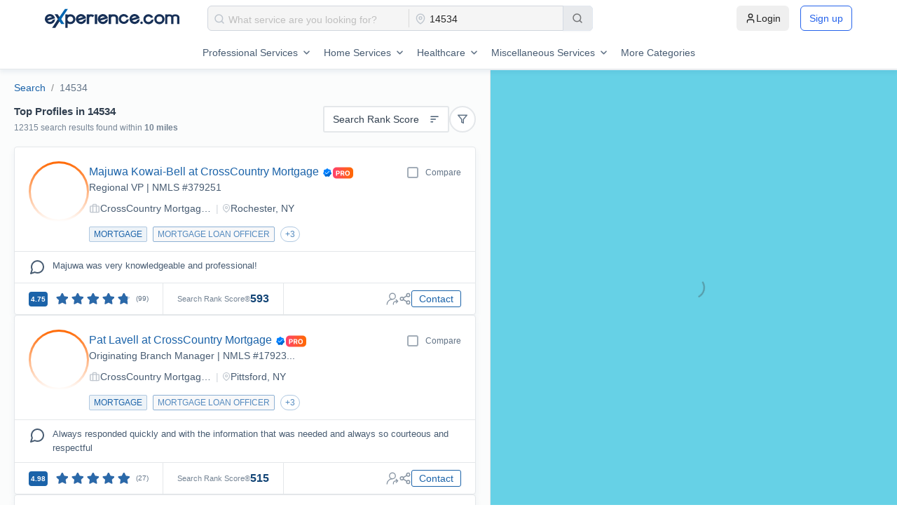

--- FILE ---
content_type: text/html; charset=utf-8
request_url: https://www.experience.com/results?zipcode=14534&startDistance=0&endDistance=10
body_size: 9557
content:
<!DOCTYPE html><html lang="en-US"><head><meta charSet="utf-8"/><title>Top Profiles in 14534 - Experience.com</title><meta property="og:title" content="Top Profiles in 14534"/><meta name="description" content="BestProfiles in 14534"/><meta property="og:description" content="BestProfiles in 14534"/><meta name="robots" content="noindex"/><link rel="icon" href="/favicon.ico"/><meta name="viewport" content="width=device-width, minimum-scale=1.0, maximum-scale=1.0, user-scalable=no"/><script type="application/ld+json"></script><script id="Clym.io" src="/_external/clym/v2/04527daee9044ef7ad987b16s47jigm2.js"></script><script id="Clym" src="https://widget.clym-sdk.net/v2/stub.js" data-property="04527daee9044ef7ad987b16s47jigm2"></script><meta name="next-head-count" content="11"/><link rel="preload" href="https://swis-static.experience.com/staticv1/autogenerated/_next/static/css/d3f454536f853a1f.css" as="style"/><link rel="stylesheet" href="https://swis-static.experience.com/staticv1/autogenerated/_next/static/css/d3f454536f853a1f.css" data-n-g=""/><noscript data-n-css=""></noscript><script defer="" nomodule="" src="https://swis-static.experience.com/staticv1/autogenerated/_next/static/chunks/polyfills-c67a75d1b6f99dc8.js"></script><script defer="" src="https://swis-static.experience.com/staticv1/autogenerated/_next/static/chunks/1024-16f20279e711d04d.js"></script><script defer="" src="https://swis-static.experience.com/staticv1/autogenerated/_next/static/chunks/7573-147898f189c3ec83.js"></script><script defer="" src="https://swis-static.experience.com/staticv1/autogenerated/_next/static/chunks/149-40f90a661d9496f0.js"></script><script defer="" src="https://swis-static.experience.com/staticv1/autogenerated/_next/static/chunks/6227.14b2686b43ec640d.js"></script><script defer="" src="https://swis-static.experience.com/staticv1/autogenerated/_next/static/chunks/2511-8191e569d350d6c2.js"></script><script defer="" src="https://swis-static.experience.com/staticv1/autogenerated/_next/static/chunks/4640.9a563a8d00562cc8.js"></script><script defer="" src="https://swis-static.experience.com/staticv1/autogenerated/_next/static/chunks/6250-5380b471a76011c7.js"></script><script defer="" src="https://swis-static.experience.com/staticv1/autogenerated/_next/static/chunks/5538-e0a1270e8d9a1a6d.js"></script><script defer="" src="https://swis-static.experience.com/staticv1/autogenerated/_next/static/chunks/2417.cd85ed14d3db5f14.js"></script><script defer="" src="https://swis-static.experience.com/staticv1/autogenerated/_next/static/chunks/9299.5e45b5256d0cd931.js"></script><script src="https://swis-static.experience.com/staticv1/autogenerated/_next/static/chunks/webpack-bbbd555456eae961.js" defer=""></script><script src="https://swis-static.experience.com/staticv1/autogenerated/_next/static/chunks/framework-7c5e412147715ada.js" defer=""></script><script src="https://swis-static.experience.com/staticv1/autogenerated/_next/static/chunks/main-215c41a2839df74e.js" defer=""></script><script src="https://swis-static.experience.com/staticv1/autogenerated/_next/static/chunks/pages/_app-6dc7c2335904e45f.js" defer=""></script><script src="https://swis-static.experience.com/staticv1/autogenerated/_next/static/chunks/1825-c048bcf1e5cd016b.js" defer=""></script><script src="https://swis-static.experience.com/staticv1/autogenerated/_next/static/chunks/8358-1cff1079bc37adb2.js" defer=""></script><script src="https://swis-static.experience.com/staticv1/autogenerated/_next/static/chunks/5543-746b18ac1365d47a.js" defer=""></script><script src="https://swis-static.experience.com/staticv1/autogenerated/_next/static/chunks/6797-ac5b98672e0b7bf6.js" defer=""></script><script src="https://swis-static.experience.com/staticv1/autogenerated/_next/static/chunks/pages/results-c9f591d1c199801d.js" defer=""></script><script src="https://swis-static.experience.com/staticv1/autogenerated/_next/static/idx3HaZViw_HiKc_P8V-L/_buildManifest.js" defer=""></script><script src="https://swis-static.experience.com/staticv1/autogenerated/_next/static/idx3HaZViw_HiKc_P8V-L/_ssgManifest.js" defer=""></script><style data-styled="" data-styled-version="5.3.11">.gXzcnX{margin:0 auto;max-height:100vh;padding-top:100px;}/*!sc*/
@media only screen and (max-width:1279px){.gXzcnX{padding-top:54px;}}/*!sc*/
data-styled.g1[id="sc-aXZVg"]{content:"gXzcnX,"}/*!sc*/
.ciIWhB{display:-webkit-box;display:-webkit-flex;display:-ms-flexbox;display:flex;}/*!sc*/
.fKliXe{display:-webkit-box;display:-webkit-flex;display:-ms-flexbox;display:flex;-webkit-box-pack:justify;-webkit-justify-content:space-between;-ms-flex-pack:justify;justify-content:space-between;-webkit-align-items:center;-webkit-box-align:center;-ms-flex-align:center;align-items:center;}/*!sc*/
.yDyIO{display:-webkit-box;display:-webkit-flex;display:-ms-flexbox;display:flex;-webkit-box-pack:center;-webkit-justify-content:center;-ms-flex-pack:center;justify-content:center;-webkit-align-items:center;-webkit-box-align:center;-ms-flex-align:center;align-items:center;}/*!sc*/
data-styled.g8[id="sc-kAyceB"]{content:"ciIWhB,fKliXe,yDyIO,"}/*!sc*/
.hhwVfn{position:relative;text-align:left;width:550px;max-width:100%;border:1px solid #d1d6de;border-radius:6px;position:relative;background:#f5f5f5;}/*!sc*/
.hhwVfn > div{position:relative;}/*!sc*/
.hhwVfn > div:nth-child(1){-webkit-flex:auto;-ms-flex:auto;flex:auto;}/*!sc*/
.hhwVfn > div:nth-child(2){width:240px;max-width:40%;}/*!sc*/
.hhwVfn > div:nth-child(3){-webkit-flex:none;-ms-flex:none;flex:none;margin:-1px -1px -1px 0px;}/*!sc*/
@media screen and (max-width:1279px){.hhwVfn > div:nth-child(3){margin:0px;position:absolute;bottom:-55px;}}/*!sc*/
.hhwVfn > div:nth-child(1)::after{content:'';position:absolute;width:1px;top:4px;bottom:4px;right:0px;background:#d9d9d9;}/*!sc*/
@media screen and (max-width:1279px){.hhwVfn > div:nth-child(1)::after{width:auto;top:auto;bottom:0px;right:10px;left:10px;height:1px;}}/*!sc*/
@media screen and (max-width:1279px){.hhwVfn{-webkit-flex-direction:column;-ms-flex-direction:column;flex-direction:column;}.hhwVfn > div{-webkit-flex:auto !important;-ms-flex:auto !important;flex:auto !important;width:100% !important;max-width:100% !important;}}/*!sc*/
data-styled.g16[id="sc-jEACwC"]{content:"hhwVfn,"}/*!sc*/
.cqIzXg{position:relative;padding:1px 4px;}/*!sc*/
.cqIzXg .ant-select-selector{border:none !important;outline:none !important;box-shadow:none !important;width:100% !important;background-color:transparent !important;}/*!sc*/
.cqIzXg .ant-select-selector .ant-select-selection-search input{height:-webkit-fill-available !important;padding-left:14px !important;}/*!sc*/
.cqIzXg .ant-select-selector .ant-select-selection-placeholder{padding-left:14px !important;}/*!sc*/
.cqIzXg .searchIcon{width:14px;height:14px;position:absolute;top:50%;-webkit-transform:translateY(-50%);-ms-transform:translateY(-50%);transform:translateY(-50%);left:8px;z-index:0;}/*!sc*/
data-styled.g17[id="sc-cPiKLX"]{content:"cqIzXg,"}/*!sc*/
.cNWjsA{position:relative;width:100%;border:none;padding:0px;}/*!sc*/
data-styled.g18[id="sc-dLMFU"]{content:"cNWjsA,"}/*!sc*/
.lppqyG{display:-webkit-box;display:-webkit-flex;display:-ms-flexbox;display:flex;-webkit-align-items:center;-webkit-box-align:center;-ms-flex-align:center;align-items:center;gap:10px;color:#ffffff;border-radius:0px 6px 6px 0px;padding:0px 12px;width:43px;height:100%;background:#e8eaed;border:1px solid #e2e8f0;border-left:1px solid #d3dae3;-webkit-transition:0.4s;transition:0.4s;}/*!sc*/
.lppqyG:hover,.lppqyG:focus,.lppqyG:active{background:#e1e2e3;-webkit-transition:0.4s;transition:0.4s;border:1px solid #d3dae3;}/*!sc*/
@media screen and (max-width:1279px){.lppqyG{width:100%;height:40px;display:-webkit-box;display:-webkit-flex;display:-ms-flexbox;display:flex;border-radius:6px;border-left:1px solid #b8cee3;-webkit-box-pack:center;-webkit-justify-content:center;-ms-flex-pack:center;justify-content:center;-webkit-align-items:center;-webkit-box-align:center;-ms-flex-align:center;align-items:center;}.lppqyG:hover,.lppqyG:focus,.lppqyG:active{border-left:1px solid #b8cee3;}}/*!sc*/
data-styled.g20[id="sc-eldPxv"]{content:"lppqyG,"}/*!sc*/
.oHvMl{background:transparent;width:32px;min-width:32px;height:32px;border-radius:50%;display:-webkit-box;display:-webkit-flex;display:-ms-flexbox;display:flex;-webkit-box-pack:center;-webkit-justify-content:center;-ms-flex-pack:center;justify-content:center;-webkit-align-items:center;-webkit-box-align:center;-ms-flex-align:center;align-items:center;border:1.5px solid #D1D6DC;cursor:pointer;}/*!sc*/
.fyUyXN{background:#ffffff;width:38px;min-width:38px;height:38px;border-radius:50%;display:-webkit-box;display:-webkit-flex;display:-ms-flexbox;display:flex;-webkit-box-pack:center;-webkit-justify-content:center;-ms-flex-pack:center;justify-content:center;-webkit-align-items:center;-webkit-box-align:center;-ms-flex-align:center;align-items:center;border:1.5px solid #E4E7EA;cursor:pointer;}/*!sc*/
data-styled.g37[id="sc-kOHTFB"]{content:"oHvMl,fyUyXN,"}/*!sc*/
@tailwind base;/*!sc*/
@tailwind components;/*!sc*/
@tailwind utilities;/*!sc*/
.section-spacing{@apply flex justify-center items-center px-3 md:px-16 lg:px-32 xl:px-48 2xl:px-[18.75rem] py-20;}/*!sc*/
.overflow-text,.only-overflow{text-overflow:ellipsis;white-space:nowrap;overflow:hidden;}/*!sc*/
.pipe{margin:0px 5px;color:#d1d6dc;}/*!sc*/
.custom-gradient::after{content:"";position:absolute;top:50%;-webkit-transform:translateY(-50%);-ms-transform:translateY(-50%);transform:translateY(-50%);left:0;right:0;height:1px;background:linear-gradient( to right, transparent, #0065B1 10%, #0065B1 80%, transparent );z-index:1;}/*!sc*/
.custom-gradient{position:relative;background:transparent !important;}/*!sc*/
@-webkit-keyframes border-animation{0%{stroke-dashoffset:113;}100%{stroke-dashoffset:0;}}/*!sc*/
@keyframes border-animation{0%{stroke-dashoffset:113;}100%{stroke-dashoffset:0;}}/*!sc*/
@-webkit-keyframes border-animation-ccw{0%{stroke-dashoffset:-113;}100%{stroke-dashoffset:0;}}/*!sc*/
@keyframes border-animation-ccw{0%{stroke-dashoffset:-113;}100%{stroke-dashoffset:0;}}/*!sc*/
.border-animation{-webkit-animation:border-animation 6000ms linear forwards;animation:border-animation 6000ms linear forwards;}/*!sc*/
.border-animation-ccw{-webkit-animation:border-animation-ccw 6000ms linear forwards;animation:border-animation-ccw 6000ms linear forwards;}/*!sc*/
.logo-container{-webkit-animation:scroll-logos 30s linear infinite;animation:scroll-logos 30s linear infinite;}/*!sc*/
@-webkit-keyframes scroll-logos{0%{-webkit-transform:translateX(0);-ms-transform:translateX(0);transform:translateX(0);}100%{-webkit-transform:translateX(-50%);-ms-transform:translateX(-50%);transform:translateX(-50%);}}/*!sc*/
@keyframes scroll-logos{0%{-webkit-transform:translateX(0);-ms-transform:translateX(0);transform:translateX(0);}100%{-webkit-transform:translateX(-50%);-ms-transform:translateX(-50%);transform:translateX(-50%);}}/*!sc*/
.start-animation{-webkit-animation:progressAnimation 5.5s linear forwards;animation:progressAnimation 5.5s linear forwards;}/*!sc*/
@-webkit-keyframes progressAnimation{0%{width:0;-webkit-transform-origin:left;-ms-transform-origin:left;transform-origin:left;}100%{width:100%;}}/*!sc*/
@keyframes progressAnimation{0%{width:0;-webkit-transform-origin:left;-ms-transform-origin:left;transform-origin:left;}100%{width:100%;}}/*!sc*/
html,body{padding:0;margin:0;font-family:-apple-system,BlinkMacSystemFont,Segoe UI,Roboto,Oxygen, Ubuntu,Cantarell,Fira Sans,Droid Sans,Helvetica Neue,sans-serif;background:#fbfcfc;}/*!sc*/
a{color:inherit;-webkit-text-decoration:none;text-decoration:none;}/*!sc*/
*{box-sizing:border-box;}/*!sc*/
.add-height{height:100px !important;}/*!sc*/
.ant-select-item-option-grouped{padding-left:10px;}/*!sc*/
.compare-notification-success{padding:18px 10px 0px 10px !important;height:87px;}/*!sc*/
.compare-notification-success p{color:#47BA78;margin-bottom:-2px;font-size:15px;font-weight:500;}/*!sc*/
.compare-notification-success .ant-notification-notice-icon{font-size:38px !important;margin-left:8px;}/*!sc*/
.compare-notification-success .ant-notification-notice-message{margin-left:58px;}/*!sc*/
.compare-notification-success .ant-notification-notice-description{margin-left:58px;width:264px;color:#8895A3;}/*!sc*/
.d-none{display:none !important;}/*!sc*/
.text-center{text-align:center !important;}/*!sc*/
.title{font-weight:600;font-size:24px;line-height:21px;color:#324050;margin-bottom:10px;}/*!sc*/
.description{font-weight:normal;font-size:18px;line-height:15px;color:#8895a3;}/*!sc*/
.account_title{font-style:normal;font-weight:600;font-size:18px;line-height:21px;color:#324050;}/*!sc*/
.ant-tooltip-inner{border-radius:6px;font-weight:400;font-size:12px;padding:6px 15px 6px 15px;}/*!sc*/
.ant-message-error{display:-webkit-box;display:-webkit-flex;display:-ms-flexbox;display:flex;}/*!sc*/
.ant-image-preview-img{width:400px !important;}/*!sc*/
.ant-select-selection-placeholder{padding-top:3px !important;}/*!sc*/
.ant-select-selection-search input{padding-top:2px !important;}/*!sc*/
#serviceMap{width:100% !important;}/*!sc*/
#serviceMap #google-map-marker{width:100% !important;}/*!sc*/
.professionalDrawer{z-index:1001;}/*!sc*/
.professionalDrawer .ant-drawer-wrapper-body{overflow:unset !important;}/*!sc*/
.professionalDrawer .ant-drawer-body{padding:0px;overflow:unset;}/*!sc*/
.professionalDrawer .ant-drawer-content{overflow:unset !important;}/*!sc*/
.watch-demo .ant-modal-content{width:600px;height:600px;}/*!sc*/
@media only screen and (min-width:325px) and (max-width:767px){.watch-demo .ant-modal-content{width:100%;height:600px;}}/*!sc*/
.subheader-title h1{font-size:18px;}/*!sc*/
.uniqueIcon{margin-left:10px;display:-webkit-box;display:-webkit-flex;display:-ms-flexbox;display:flex;min-width:30px;}/*!sc*/
#showMapContainer .gm-style-iw{padding:0px !important;border-radius:4px;width:268px!important;background:#ffffff;box-shadow:0px 5px 10px rgba(0,72,124,0.06);border-radius:4px;overflow:hidden;}/*!sc*/
#showMapContainer .gm-style-iw button{display:none !important;}/*!sc*/
#showMapContainer .gm-style-iw-d{overflow:hidden !important;}/*!sc*/
#showMapContainer .gm-style-iw-t{bottom:40px!important;}/*!sc*/
#showMapContainer .gmnoprint{top:60%;}/*!sc*/
@media only screen and (max-width:1023px){#showMapContainer .gmnoprint{top:45%;}}/*!sc*/
@media only screen and (max-width:767px){.circle-sort-options{margin-right:20px;}}/*!sc*/
.circle-sort-options .ant-dropdown-menu-item{padding:0px;}/*!sc*/
.circle-sort-options .ant-dropdown-menu-item div{padding:5px 10px 5px 10px;min-width:130px;max-width:142px;}/*!sc*/
.tooltip-dropdown-category .ant-dropdown{-webkit-scrollbar-width:none;-moz-scrollbar-width:none;-ms-scrollbar-width:none;scrollbar-width:none;}/*!sc*/
.borderline-active .ant-dropdown-menu-item:not(:last-child) .ant-dropdown-menu-title-content{padding-bottom:4px;border-bottom:1px solid #e5e7eb;}/*!sc*/
.contactInfo .ant-dropdown-menu-item{cursor:text !important;}/*!sc*/
.backgroundAdded{background:#f0f2f4 !important;}/*!sc*/
.ant-dropdown:not(.loginInfoDropdown),.ant-picker-dropdown{z-index:950;}/*!sc*/
.ant-dropdown .loginInfoDropdown{position:absolute;}/*!sc*/
.ant-image-preview-operations{display:none;}/*!sc*/
#regionSearch_inputBox{-webkit-box-pack:center;-webkit-justify-content:center;-ms-flex-pack:center;justify-content:center;}/*!sc*/
.ant-select-dropdown{z-index:1100;}/*!sc*/
@media only screen and (max-width:767px){.ant-select-dropdown{left:15px !important;right:15px !important;}}/*!sc*/
@media only screen and (max-width:767px){.mobile-none{display:none !important;}.mobile-block{display:block !important;}}/*!sc*/
@media only screen and (min-width:768px) and (max-width:1024px){.tablet-none{display:none !important;}.tablet-block{display:block !important;}}/*!sc*/
@media only screen and (min-width:1025px){.desktop-none{display:none !important;}.desktop-block{display:block !important;}}/*!sc*/
.ant-tooltip-placement-rightTop .ant-tooltip-arrow{width:13px;}/*!sc*/
.social-popover{padding-top:0px;}/*!sc*/
.social-popover .ant-popover-inner-content{display:-webkit-box;display:-webkit-flex;display:-ms-flexbox;display:flex;-webkit-align-items:center;-webkit-box-align:center;-ms-flex-align:center;align-items:center;-webkit-box-pack:center;-webkit-justify-content:center;-ms-flex-pack:center;justify-content:center;}/*!sc*/
.social-popover .ant-popover-inner-content a{display:-webkit-box;display:-webkit-flex;display:-ms-flexbox;display:flex;}/*!sc*/
img.ant-image-preview-img{display:inline-block;}/*!sc*/
.sponsored-logo{height:-webkit-fit-content !important;height:-moz-fit-content !important;height:fit-content !important;}/*!sc*/
@media only screen and (max-width:767px){.sponsored-logo{width:45%;margin:0 auto;}}/*!sc*/
@media screen and (max-width:1023px){#CybotCookiebotDialog.CybotEdge #CybotCookiebotDialogFooter .CybotCookiebotDialogBodyButton:not(:first-of-type){margin-top:0;}#CybotCookiebotDialog.CybotEdge{bottom:8vh;top:auto;}#CybotCookiebotDialog.CybotEdge #CybotCookiebotDialogBodyEdgeMoreDetails{margin:0px 0px -2px 0px!important;padding:10px 15px 0px 0px!important;}#CybotCookiebotDialog{-webkit-transform:translate(-50%,17%) !important;-ms-transform:translate(-50%,17%) !important;transform:translate(-50%,17%) !important;max-height:44% !important;}#CybotCookiebotDialog *,#CybotCookiebotDialogBodyUnderlay *{font-size:14px!important;}#CybotCookiebotDialog .CybotCookiebotScrollContainer{min-height:auto!important;padding:6px!important;}#CybotCookiebotDialogBodyButtonsWrapper{-webkit-flex-direction:row !important;-ms-flex-direction:row !important;flex-direction:row !important;-webkit-box-pack:justify;-webkit-justify-content:space-between;-ms-flex-pack:justify;justify-content:space-between;gap:5px;}#CybotCookiebotDialogFooter .CybotCookiebotDialogBodyButton{padding:4px!important;}#CybotCookiebotDialogBodyContent.CybotCookiebotScrollArea{padding:10px;line-height:1.4em;}}/*!sc*/
@media only screen and (min-width:325px) and (max-width:767px){#CookiebotWidget{z-index:21474836310 !important;}}/*!sc*/
data-styled.g83[id="sc-global-dxpaIG1"]{content:"sc-global-dxpaIG1,"}/*!sc*/
.erSAmB{position:fixed;display:-webkit-box;display:-webkit-flex;display:-ms-flexbox;display:flex;-webkit-flex-direction:column;-ms-flex-direction:column;flex-direction:column;background:#ffffff;top:0;left:0;right:0;z-index:1000;border-bottom:1px solid #e4e7ea;box-shadow:0px 5px 5px 0px #00487c0f;min-height:62px;-webkit-box-pack:center;-webkit-justify-content:center;-ms-flex-pack:center;justify-content:center;}/*!sc*/
@media screen and (max-width:1279px){.erSAmB{min-height:58px;}}/*!sc*/
.erSAmB .search-input{display:-webkit-box;display:-webkit-flex;display:-ms-flexbox;display:flex;-webkit-align-items:center;-webkit-box-align:center;-ms-flex-align:center;align-items:center;}/*!sc*/
.erSAmB .search-input .search-icon{border:1px solid #e4e7ea;min-height:36px;min-width:36px;display:-webkit-box;display:-webkit-flex;display:-ms-flexbox;display:flex;-webkit-align-items:center;-webkit-box-align:center;-ms-flex-align:center;align-items:center;-webkit-box-pack:center;-webkit-justify-content:center;-ms-flex-pack:center;justify-content:center;cursor:pointer;border-radius:3px;margin-right:20px;}/*!sc*/
@media screen and (max-width:1279px){.erSAmB .search-input{display:none;}}/*!sc*/
data-styled.g84[id="sc-krNlru"]{content:"erSAmB,"}/*!sc*/
.mainMenuDropdown{border-width:1px 1px 1px 3px !important;border-style:solid !important;border-color:#6B9AC7 !important;}/*!sc*/
.mainMenuDropdown span a{color:#415367 !important;}/*!sc*/
data-styled.g86[id="sc-global-hPnpMU1"]{content:"sc-global-hPnpMU1,"}/*!sc*/
.fUzLjO{background:#fbfcfc;position:relative;}/*!sc*/
data-styled.g89[id="sc-jGKxIK"]{content:"fUzLjO,"}/*!sc*/
.YJoRm{position:relative;margin:auto;height:calc(100vh - 80px);box-sizing:border-box;overflow:hidden;}/*!sc*/
@media only screen and (max-width:1023px){.YJoRm{-webkit-flex-direction:column;-ms-flex-direction:column;flex-direction:column;height:auto;max-width:100%;overflow:hidden;}}/*!sc*/
data-styled.g90[id="sc-guJBdh"]{content:"YJoRm,"}/*!sc*/
.IiJkP{position:relative;-webkit-flex-direction:column;-ms-flex-direction:column;flex-direction:column;height:inherit;overflow:hidden;width:300px;background:white;border-right:1px solid #e4e7ea;max-height:calc(100vh - 100px);}/*!sc*/
@media only screen and (max-width:1280px){.IiJkP{display:none;}}/*!sc*/
data-styled.g91[id="sc-hZDyAQ"]{content:"IiJkP,"}/*!sc*/
.ipJnsg{padding:10px 0px 10px 20px;border-bottom:1px solid #e4e7ea;}/*!sc*/
data-styled.g92[id="sc-fTFjTM"]{content:"ipJnsg,"}/*!sc*/
.hbWLto{position:relative;max-height:calc(100vh - 126px);overflow-y:auto;}/*!sc*/
data-styled.g93[id="sc-ktJbId"]{content:"hbWLto,"}/*!sc*/
.imVHzt{position:relative;width:700px;min-width:700px;padding:0px 20px;max-height:calc(100vh - 100px);box-sizing:border-box;overflow:auto;border-right:1px solid #e4e7ea;box-shadow:3px 0px 10px 0px #00487c0f;}/*!sc*/
@media only screen and (max-width:1023px){.imVHzt{width:100%;max-height:none;min-width:0;padding:0px 0px;}.imVHzt #page_Breadcrumb{padding:5px 0px;}.imVHzt #page_Breadcrumb .ant-breadcrumb{padding:0px 10px;font-size:12px;}}/*!sc*/
data-styled.g94[id="sc-gmgFlS"]{content:"imVHzt,"}/*!sc*/
.kgTsvT{position:relative;-webkit-flex:1;-ms-flex:1;flex:1;height:calc(100vh - 100px);background:#66d1e6;}/*!sc*/
@media only screen and (max-width:1023px){.kgTsvT{height:calc(100vh - 157px);-webkit-flex:none;-ms-flex:none;flex:none;width:100%;}}/*!sc*/
data-styled.g95[id="sc-kMkxaj"]{content:"kgTsvT,"}/*!sc*/
.kmSOqc{position:absolute;z-index:1;background:#ffffff;padding:4px;border:1px solid #1b63a9;box-shadow:0px 5px 10px 0px #63748766;border-radius:4px;top:20px;right:10px;cursor:pointer;}/*!sc*/
@media only screen and (max-width:1280px){.kmSOqc{display:none;}}/*!sc*/
data-styled.g96[id="sc-fiCwlc"]{content:"kmSOqc,"}/*!sc*/
@media only screen and (max-width:1023px){.cRBFGQ{-webkit-flex-direction:column;-ms-flex-direction:column;flex-direction:column;}.cRBFGQ > div{padding:10px;background:#ffffff;}}/*!sc*/
data-styled.g97[id="sc-jIGnZt"]{content:"cRBFGQ,"}/*!sc*/
.ikkqkI{-webkit-flex:auto;-ms-flex:auto;flex:auto;}/*!sc*/
.ikkqkI h1{color:#324050;font-size:15px;font-weight:600;margin:0px;line-height:1;padding-bottom:10px;}/*!sc*/
.ikkqkI p{font-size:12px;font-weight:500;color:#768595;margin:0px;line-height:1;}/*!sc*/
@media only screen and (max-width:1023px){.ikkqkI{padding-bottom:10px;border-top:solid 1px #e4e7ea;}}/*!sc*/
data-styled.g98[id="sc-fBdRDi"]{content:"ikkqkI,"}/*!sc*/
.oAEJH{-webkit-box-pack:end;-webkit-justify-content:flex-end;-ms-flex-pack:end;justify-content:flex-end;-webkit-align-items:center;-webkit-box-align:center;-ms-flex-align:center;align-items:center;gap:10px;-webkit-flex:1;-ms-flex:1;flex:1;}/*!sc*/
.oAEJH .left{display:-webkit-box;display:-webkit-flex;display:-ms-flexbox;display:flex;gap:10px;}/*!sc*/
.oAEJH > div:last-child{display:none;}/*!sc*/
@media only screen and (max-width:1023px){.oAEJH{padding:10px 0px;border:solid 1px #e4e7ea;border-width:1px 0px 1px 0px;}.oAEJH .left{-webkit-flex:1;-ms-flex:1;flex:1;-webkit-flex-direction:row-reverse;-ms-flex-direction:row-reverse;flex-direction:row-reverse;-webkit-box-pack:end;-webkit-justify-content:flex-end;-ms-flex-pack:end;justify-content:flex-end;}.oAEJH > div:last-child{display:block;}}/*!sc*/
data-styled.g99[id="sc-kbhJrz"]{content:"oAEJH,"}/*!sc*/
.cOcZXZ{display:none;}/*!sc*/
@media only screen and (max-width:1280px){.cOcZXZ{display:block;}}/*!sc*/
data-styled.g100[id="sc-ehixzo"]{content:"cOcZXZ,"}/*!sc*/
.kflgHS > div{border-bottom:1px solid #e4e7ea;}/*!sc*/
.kflgHS > div:last-child{border-bottom:none;}/*!sc*/
data-styled.g102[id="sc-kYxDKI"]{content:"kflgHS,"}/*!sc*/
.juFbWG{padding:20px;border-bottom:1px solid #e4e7ea;}/*!sc*/
.juFbWG .map-filter{padding:0px;}/*!sc*/
data-styled.g103[id="sc-bpUBKd"]{content:"juFbWG,"}/*!sc*/
.hCAyQe{font-weight:500;font-size:14px;color:#415367;margin-bottom:10px;}/*!sc*/
data-styled.g104[id="sc-eyvILC"]{content:"hCAyQe,"}/*!sc*/
.fhgmha{width:100%;}/*!sc*/
data-styled.g105[id="sc-gfoqjT"]{content:"fhgmha,"}/*!sc*/
.iFytoJ{-webkit-flex-direction:column;-ms-flex-direction:column;flex-direction:column;gap:20px;}/*!sc*/
data-styled.g107[id="sc-sLsrZ"]{content:"iFytoJ,"}/*!sc*/
.bBplWd{-webkit-flex-direction:column;-ms-flex-direction:column;flex-direction:column;gap:20px;margin-top:20px;}/*!sc*/
data-styled.g108[id="sc-dBmzty"]{content:"bBplWd,"}/*!sc*/
.bECRJt{gap:7px;font-weight:500;font-size:13px;line-height:16px;color:#485c72;-webkit-user-select:none;-moz-user-select:none;-ms-user-select:none;user-select:none;}/*!sc*/
.bECRJt .ant-switch{width:37px;min-width:37px !important;height:18px;}/*!sc*/
.bECRJt .ant-switch-handle{left:2px;width:15px;height:14px;}/*!sc*/
.bECRJt .ant-switch-checked{background-color:#1b63a9;}/*!sc*/
.bECRJt .ant-switch-checked .ant-switch-handle{left:20px !important;}/*!sc*/
data-styled.g114[id="sc-EgOXT"]{content:"bECRJt,"}/*!sc*/
.ecpiaE{font-size:16px;font-weight:500;text-align:left;}/*!sc*/
.ecpiaE > div{-webkit-flex:1;-ms-flex:1;flex:1;}/*!sc*/
.ecpiaE > div:last-child{-webkit-flex:none;-ms-flex:none;flex:none;font-size:14px;text-align:right;margin-right:20px;color:#1b63a9;cursor:pointer;}/*!sc*/
data-styled.g115[id="sc-eZYNyq"]{content:"ecpiaE,"}/*!sc*/
.bRKpmE{width:100%;}/*!sc*/
data-styled.g117[id="sc-hHOBiw"]{content:"bRKpmE,"}/*!sc*/
.jIEZBC .ant-checkbox-wrapper{padding:5px 0px;color:#637487;font-size:14px;}/*!sc*/
data-styled.g118[id="sc-kWtpeL"]{content:"jIEZBC,"}/*!sc*/
.lwFup{display:-webkit-box;display:-webkit-flex;display:-ms-flexbox;display:flex;-webkit-align-items:center;-webkit-box-align:center;-ms-flex-align:center;align-items:center;}/*!sc*/
.lwFup .ant-popover-inner{width:169px;}/*!sc*/
.lwFup .ant-popover-placement-bottom{padding-top:2px;}/*!sc*/
.lwFup .ant-popover-arrow{display:none;}/*!sc*/
.lwFup .ant-popover-inner-content{width:auto;border:1.5px solid #e4e7ea;padding:9px 16px;border-radius:2px;}/*!sc*/
data-styled.g119[id="sc-ecPEgm"]{content:"lwFup,"}/*!sc*/
.NIPCj{position:relative;display:inline-block;height:17px;left:-11px;vertical-align:middle;padding-left:18px;}/*!sc*/
.NIPCj > svg{margin-left:-2px;}/*!sc*/
data-styled.g126[id="sc-ktPPKK"]{content:"NIPCj,"}/*!sc*/
.bkgnqt{background:white;border:1.5px solid #e4e7ea;border-radius:3px;height:38px;padding:0px 12px;cursor:pointer;width:180px;color:#324050;}/*!sc*/
.bkgnqt .filterTitle{text-transform:capitalize;padding-right:10px;}/*!sc*/
data-styled.g128[id="sc-cVzyXs"]{content:"bkgnqt,"}/*!sc*/
.jaXajX{padding:15px 0px;}/*!sc*/
@media only screen and (max-width:1023px){.jaXajX{padding:10px;}.jaXajX .ant-breadcrumb{font-size:10px;}}/*!sc*/
data-styled.g129[id="sc-ePDLzJ"]{content:"jaXajX,"}/*!sc*/
.irgVxF ol{line-height:1.5;}/*!sc*/
.irgVxF a{color:#1b63a9;}/*!sc*/
.irgVxF li:last-child span{color:#637487;}/*!sc*/
@media only screen and (max-width:767px){.irgVxF ol{margin-bottom:0px;margin-left:0px;}}/*!sc*/
data-styled.g130[id="sc-bVVIoq"]{content:"irgVxF,"}/*!sc*/
.iVBjDd{left:0;}/*!sc*/
.iVBjDd .ant-drawer-content{border-radius:unset;}/*!sc*/
.iVBjDd .ant-drawer-header{border-bottom:1px solid #e4e7ea;}/*!sc*/
.iVBjDd .ant-drawer-header-title{-webkit-flex-direction:row-reverse;-ms-flex-direction:row-reverse;flex-direction:row-reverse;}/*!sc*/
.iVBjDd .ant-drawer-close{margin:0px;padding:0px;}/*!sc*/
.iVBjDd .ant-drawer-title{font-size:18px;font-weight:400;color:#3A4A5B;}/*!sc*/
.iVBjDd .ant-drawer-body{padding:0px;}/*!sc*/
.iVBjDd .ant-drawer-wrapper-body{height:100%;overflow:auto;}/*!sc*/
@media only screen and (max-width:767px){.iVBjDd .ant-drawer-content-wrapper{height:80% !important;}}/*!sc*/
data-styled.g135[id="sc-eulNck"]{content:"iVBjDd,"}/*!sc*/
.leNtX{margin-left:10px;margin-top:18px;font-size:0.5em;}/*!sc*/
.leNtX .ant-slider-mark-text{color:#637487;}/*!sc*/
.leNtX .ant-slider-track{background-color:#1b63a9;}/*!sc*/
.leNtX .ant-slider-handle{border:2px solid #1b63a9;}/*!sc*/
.leNtX .ant-slider-dot{top:-5px;width:12px;height:12px;}/*!sc*/
.leNtX .ant-tooltip{z-index:1;top:-29.5px !important;}/*!sc*/
.leNtX .ant-tooltip-inner{font-size:10px;font-weight:500;color:white;background-color:#1b63a9;min-height:20px;padding:2px 10px;}/*!sc*/
.leNtX .ant-tooltip-placement-bottom .ant-tooltip-arrow,.leNtX .ant-tooltip-placement-bottomLeft .ant-tooltip-arrow,.leNtX .ant-tooltip-placement-bottomRight .ant-tooltip-arrow{border-bottom-color:#1b63a9 !important;}/*!sc*/
.leNtX .ant-slider{margin:8px 6px 10px !important;}/*!sc*/
.leNtX .ant-tooltip-arrow{width:16px;height:16px;-webkit-transform:rotateZ(45deg) translate(-50%);-ms-transform:rotateZ(45deg) translate(-50%);transform:rotateZ(45deg) translate(-50%);left:42%;bottom:-6px;right:-20px;z-index:-1;background:#1b63a9;}/*!sc*/
data-styled.g136[id="sc-dExYaf"]{content:"leNtX,"}/*!sc*/
</style></head><body><div id="__next"><style>
    #nprogress {
      pointer-events: none;
    }
    #nprogress .bar {
      background: #29D;
      position: fixed;
      z-index: 9999;
      top: 0;
      left: 0;
      width: 100%;
      height: 3px;
    }
    #nprogress .peg {
      display: block;
      position: absolute;
      right: 0px;
      width: 100px;
      height: 100%;
      box-shadow: 0 0 10px #29D, 0 0 5px #29D;
      opacity: 1;
      -webkit-transform: rotate(3deg) translate(0px, -4px);
      -ms-transform: rotate(3deg) translate(0px, -4px);
      transform: rotate(3deg) translate(0px, -4px);
    }
    #nprogress .spinner {
      display: block;
      position: fixed;
      z-index: 1031;
      top: 15px;
      right: 15px;
    }
    #nprogress .spinner-icon {
      width: 18px;
      height: 18px;
      box-sizing: border-box;
      border: solid 2px transparent;
      border-top-color: #29D;
      border-left-color: #29D;
      border-radius: 50%;
      -webkit-animation: nprogresss-spinner 400ms linear infinite;
      animation: nprogress-spinner 400ms linear infinite;
    }
    .nprogress-custom-parent {
      overflow: hidden;
      position: relative;
    }
    .nprogress-custom-parent #nprogress .spinner,
    .nprogress-custom-parent #nprogress .bar {
      position: absolute;
    }
    @-webkit-keyframes nprogress-spinner {
      0% {
        -webkit-transform: rotate(0deg);
      }
      100% {
        -webkit-transform: rotate(360deg);
      }
    }
    @keyframes nprogress-spinner {
      0% {
        transform: rotate(0deg);
      }
      100% {
        transform: rotate(360deg);
      }
    }
  </style><div data-overlay-container="true"><div class="sc-aXZVg gXzcnX"><header class="sc-krNlru erSAmB"><div class="relative flex items-center justify-between w-full gap-5  2xl:px-20 2xl:py-3 xl:px-16 lg:px-10 xl:py-2 md:px-8 xs:px-2 px-5 py-2 z-[10]"><div class="flex items-center justify-between w-auto w-full gap-16 md:gap-20"><div class="flex items-center justify-between gap-5"><a class="max-w-[11rem] md:min-w-[12rem] w-full h-full" href="/"><img id="exp-logo-desktop" alt="Experience Logo" loading="lazy" width="180" height="30" decoding="async" data-nimg="1" class="w-full h-full  max-h-[2.5rem] hidden l:block xl:block" style="color:transparent" src="/assets/logos/logo.svg"/><img id="exp-logo-mobile" alt="Experience Logo" loading="lazy" width="30" height="30" decoding="async" data-nimg="1" class="w-full h-full max-h-[2.5rem] l:hidden xl:hidden" style="color:transparent;min-width:25px" src="/assets/logos/logo-icon.svg"/></a></div><div class="hidden xl:flex transition-all w-full gap-5"><div class="relative w-full hidden xl:flex" style="padding-left:40px"><form id="searchBarArea" autoComplete="off" class="ant-form ant-form-horizontal"><div class="sc-kAyceB sc-jEACwC ciIWhB hhwVfn"><div class="sc-kAyceB sc-cPiKLX ciIWhB cqIzXg"><div class="searchIcon"><svg width="16" height="16" viewBox="0 0 16 16" fill="none" xmlns="http://www.w3.org/2000/svg"><path d="M7.333 12.667A5.333 5.333 0 1 0 7.333 2a5.333 5.333 0 0 0 0 10.667ZM14 14l-2.9-2.9" stroke="#BFC6CE" stroke-width="1.5" stroke-linecap="round" stroke-linejoin="round"></path></svg></div><div class="ant-select ant-select-auto-complete sc-dLMFU cNWjsA searchInputBox ant-select-single ant-select-show-search" type="search" aria-label="Search Agents" inputProps="[object Object]"><div class="ant-select-selector"><span class="ant-select-selection-search"><input type="search" id="searchContainer_input_searchAgent" autoComplete="off" class="ant-select-selection-search-input" role="combobox" aria-haspopup="listbox" aria-owns="searchContainer_input_searchAgent_list" aria-autocomplete="list" aria-controls="searchContainer_input_searchAgent_list" aria-activedescendant="searchContainer_input_searchAgent_list_0" aria-label="Search Agents" value=""/></span><span class="ant-select-selection-placeholder">What service are you looking for?</span></div></div></div><div class="sc-kAyceB sc-cPiKLX ciIWhB cqIzXg"><div class="searchIcon"><svg xmlns="http://www.w3.org/2000/svg" width="16" height="16" viewBox="0 0 16 17" fill="none"><g stroke="#BFC6CE" stroke-width="1.5"><path d="M14 7.167c0 4.666-6 8.666-6 8.666s-6-4-6-8.666a6 6 0 1 1 12 0Z"></path><path d="M8 9.167a2 2 0 1 0 0-4 2 2 0 0 0 0 4Z"></path></g></svg></div><div class="ant-select ant-select-auto-complete sc-dLMFU cNWjsA searchInputBox ant-select-single ant-select-show-search" type="search" aria-label="Search Location" inputProps="[object Object]"><div class="ant-select-selector"><span class="ant-select-selection-search"><input type="search" id="searchContainer_input_searchAgent-location" autoComplete="off" class="ant-select-selection-search-input" role="combobox" aria-haspopup="listbox" aria-owns="searchContainer_input_searchAgent-location_list" aria-autocomplete="list" aria-controls="searchContainer_input_searchAgent-location_list" aria-activedescendant="searchContainer_input_searchAgent-location_list_0" aria-label="Search Location" value="14534"/></span></div></div></div><div><button type="submit" class="ant-btn ant-btn-default sc-eldPxv lppqyG"><div><svg width="16" height="16" viewBox="0 0 16 16" fill="none" xmlns="http://www.w3.org/2000/svg"><path d="M7.333 12.667A5.333 5.333 0 1 0 7.333 2a5.333 5.333 0 0 0 0 10.667ZM14 14l-2.9-2.9" stroke="#757678" stroke-width="1.5" stroke-linecap="round" stroke-linejoin="round"></path></svg></div><div></div></button></div></div></form></div><div class="search-input hidden w-full xl:block m-auto"></div></div><div class="justify-between items-center flex"><div class="overflow-x-hidden"><div class="items-center hidden xl:flex transition-all" style="align-items:center;gap:1em"><div class="hidden md:flex items-center space-x-4"><a id="header-login-link" href="https://app.experience.com/user/signin"><button class="inline-flex items-center justify-center gap-2 whitespace-nowrap text-sm font-medium ring-offset-background transition-colors focus-visible:outline-none focus-visible:ring-2 focus-visible:ring-ring focus-visible:ring-offset-2 disabled:pointer-events-none disabled:opacity-50 [&amp;_svg]:pointer-events-none [&amp;_svg]:size-4 [&amp;_svg]:shrink-0 hover:bg-accent hover:text-accent-foreground h-9 rounded-md px-3"><svg xmlns="http://www.w3.org/2000/svg" width="24" height="24" viewBox="0 0 24 24" fill="none" stroke="currentColor" stroke-width="2" stroke-linecap="round" stroke-linejoin="round" class="lucide lucide-user h-4 w-4 mr-0"><path d="M19 21v-2a4 4 0 0 0-4-4H9a4 4 0 0 0-4 4v2"></path><circle cx="12" cy="7" r="4"></circle></svg>Login</button></a><a id="header-signup-link" href="https://app.experience.com/user/signup"><button class="inline-flex items-center justify-center gap-2 whitespace-nowrap text-sm font-medium ring-offset-background transition-colors focus-visible:outline-none focus-visible:ring-2 focus-visible:ring-ring focus-visible:ring-offset-2 disabled:pointer-events-none disabled:opacity-50 [&amp;_svg]:pointer-events-none [&amp;_svg]:size-4 [&amp;_svg]:shrink-0 border bg-background hover:text-accent-foreground h-9 rounded-md px-3 text-blue-600 border-blue-600 hover:bg-blue-50">Sign up</button></a></div></div></div></div></div><div class="flex items-center gap-0 xl:hidden" style="align-items:center;gap:1em"><a href="https://app.experience.com/user/signin">Login</a><a href="https://app.experience.com/user/signup"><span style="white-space:nowrap">Sign up</span></a><div><div size="32" class="sc-kOHTFB oHvMl"><svg width="16" height="16" viewBox="0 0 16 16" fill="none" xmlns="http://www.w3.org/2000/svg"><path d="M7.333 12.667A5.333 5.333 0 1 0 7.333 2a5.333 5.333 0 0 0 0 10.667ZM14 14l-2.9-2.9" stroke="#808080" stroke-width="1.5" stroke-linecap="round" stroke-linejoin="round"></path></svg></div></div><div><div size="32" class="sc-kOHTFB oHvMl"><span role="img" aria-label="menu" color="#808080" class="anticon anticon-menu"><svg viewBox="64 64 896 896" focusable="false" data-icon="menu" width="1em" height="1em" fill="currentColor" aria-hidden="true"><path d="M904 160H120c-4.4 0-8 3.6-8 8v64c0 4.4 3.6 8 8 8h784c4.4 0 8-3.6 8-8v-64c0-4.4-3.6-8-8-8zm0 624H120c-4.4 0-8 3.6-8 8v64c0 4.4 3.6 8 8 8h784c4.4 0 8-3.6 8-8v-64c0-4.4-3.6-8-8-8zm0-312H120c-4.4 0-8 3.6-8 8v64c0 4.4 3.6 8 8 8h784c4.4 0 8-3.6 8-8v-64c0-4.4-3.6-8-8-8z"></path></svg></span></div></div></div></div><div class="hidden xl:flex xl:justify-center xl:items-center xl:gap-2"></div></header><main id="main_component"><div class="ant-spin-nested-loading"><div class="ant-spin-container"><div class="sc-jGKxIK fUzLjO"><div class="sc-kAyceB sc-guJBdh ciIWhB YJoRm"><div class="sc-kAyceB sc-hZDyAQ ciIWhB IiJkP"><div class="sc-fTFjTM ipJnsg"><div class="sc-kAyceB sc-eZYNyq ciIWhB ecpiaE"><div>Filters</div><div>Clear All</div></div></div><div class="sc-ktJbId hbWLto"><div><div class="sc-kYxDKI kflgHS"><div class="sc-bpUBKd juFbWG"><div class="sc-eyvILC hCAyQe">Distance<div class="sc-ktPPKK NIPCj"><svg viewBox="64 64 896 896" focusable="false" data-icon="info-circle" width="16" height="16" fill="#A3ADB8" aria-hidden="true"><path d="M512 64C264.6 64 64 264.6 64 512s200.6 448 448 448 448-200.6 448-448S759.4 64 512 64zm0 820c-205.4 0-372-166.6-372-372s166.6-372 372-372 372 166.6 372 372-166.6 372-372 372z"></path><path d="M464 336a48 48 0 1096 0 48 48 0 10-96 0zm72 112h-48c-4.4 0-8 3.6-8 8v272c0 4.4 3.6 8 8 8h48c4.4 0 8-3.6 8-8V456c0-4.4-3.6-8-8-8z"></path></svg></div></div><div class="ant-slider sc-dExYaf leNtX ant-slider-horizontal ant-slider-with-marks"><div class="ant-slider-rail"></div><div class="ant-slider-track" style="left:0%;width:10%;background:#0065B1"></div><div class="ant-slider-step"><span class="ant-slider-dot ant-slider-dot-active" style="left:0%;transform:translateX(-50%)"></span><span class="ant-slider-dot" style="left:100%;transform:translateX(-50%)"></span></div><div class="ant-slider-handle" style="left:10%;transform:translateX(-50%);border:solid 2px #0065B1" tabindex="0" role="slider" aria-valuemin="0" aria-valuemax="100" aria-valuenow="10" aria-disabled="false"></div><div class="ant-slider-mark"><span class="ant-slider-mark-text ant-slider-mark-text-active" style="left:0%;transform:translateX(-50%)">0 mi</span><span class="ant-slider-mark-text" style="left:100%;transform:translateX(-50%);width:max-content">100 mi</span></div></div></div><div class="sc-bpUBKd juFbWG"><div class="sc-eyvILC hCAyQe">Rating</div><div class="ant-slider sc-dExYaf leNtX ant-slider-horizontal ant-slider-with-marks"><div class="ant-slider-rail"></div><div class="ant-slider-track ant-slider-track-1" style="left:0%;width:100%;background:#0065B1"></div><div class="ant-slider-step"><span class="ant-slider-dot ant-slider-dot-active" style="left:0%;transform:translateX(-50%)"></span><span class="ant-slider-dot ant-slider-dot-active" style="left:100%;transform:translateX(-50%)"></span></div><div class="ant-slider-handle ant-slider-handle-1" style="left:0%;transform:translateX(-50%);border:solid 2px #0065B1" tabindex="0" role="slider" aria-valuemin="0" aria-valuemax="5" aria-valuenow="0" aria-disabled="false"></div><div class="ant-slider-handle ant-slider-handle-2" style="left:100%;transform:translateX(-50%);border:solid 2px #0065B1" tabindex="0" role="slider" aria-valuemin="0" aria-valuemax="5" aria-valuenow="5" aria-disabled="false"></div><div class="ant-slider-mark"><span class="ant-slider-mark-text ant-slider-mark-text-active" style="left:0%;transform:translateX(-50%)">0</span><span class="ant-slider-mark-text ant-slider-mark-text-active" style="left:100%;transform:translateX(-50%)">5</span></div></div></div><div class="sc-bpUBKd juFbWG"><div class="sc-eyvILC hCAyQe">Number of reviews</div><div class="sc-bDumWk jHHnSC"><div class="ant-checkbox-group"><div class="sc-kWtpeL jIEZBC"><label class="ant-checkbox-wrapper sc-hHOBiw bRKpmE"><span class="ant-checkbox"><input id="searchContainer_checkbox_noOfReviews_0" class="ant-checkbox-input" type="checkbox" value="6"/><span class="ant-checkbox-inner"></span></span><span>&gt;5</span></label></div><div class="sc-kWtpeL jIEZBC"><label class="ant-checkbox-wrapper sc-hHOBiw bRKpmE"><span class="ant-checkbox"><input id="searchContainer_checkbox_noOfReviews_1" class="ant-checkbox-input" type="checkbox" value="51"/><span class="ant-checkbox-inner"></span></span><span>&gt;50</span></label></div><div class="sc-kWtpeL jIEZBC"><label class="ant-checkbox-wrapper sc-hHOBiw bRKpmE"><span class="ant-checkbox"><input id="searchContainer_checkbox_noOfReviews_2" class="ant-checkbox-input" type="checkbox" value="101"/><span class="ant-checkbox-inner"></span></span><span>&gt;100</span></label></div><div class="sc-kWtpeL jIEZBC"><label class="ant-checkbox-wrapper sc-hHOBiw bRKpmE"><span class="ant-checkbox"><input id="searchContainer_checkbox_noOfReviews_3" class="ant-checkbox-input" type="checkbox" value="251"/><span class="ant-checkbox-inner"></span></span><span>&gt;250</span></label></div><div class="sc-kWtpeL jIEZBC"><label class="ant-checkbox-wrapper sc-hHOBiw bRKpmE"><span class="ant-checkbox"><input id="searchContainer_checkbox_noOfReviews_4" class="ant-checkbox-input" type="checkbox" value="501"/><span class="ant-checkbox-inner"></span></span><span>&gt;500</span></label></div></div></div></div></div></div></div></div><section class="sc-gmgFlS imVHzt"><div id="page_Breadcrumb" class="sc-ePDLzJ jaXajX"><nav class="ant-breadcrumb sc-bVVIoq irgVxF"><ol><li><span class="ant-breadcrumb-link" style="pointer-events:none"><span style="color:#637487"></span></span><span class="ant-breadcrumb-separator">/</span></li></ol></nav></div><div class="sc-kAyceB sc-jIGnZt ciIWhB cRBFGQ"><div class="sc-fBdRDi ikkqkI"><h1>Top Profiles in 14534</h1><p>0<!-- --> search results found<!-- --> <span> <!-- -->within<!-- --> <b>10 miles</b></span></p></div><div class="sc-kAyceB sc-kbhJrz ciIWhB oAEJH"><div class="left"><div id="sort_info" class="sc-ecPEgm lwFup"><div class="sc-kAyceB sc-cVzyXs fKliXe bkgnqt sc-gdyeKB jygiwW"><div class="filterTitle">Search Rank Score</div><svg width="16" height="16" viewBox="0 0 16 16" fill="none" xmlns="http://www.w3.org/2000/svg"><path d="M3 8L9.25 8" stroke="#485C72" stroke-width="1.5" stroke-linecap="round" stroke-linejoin="round"></path><path d="M3 4.25L13 4.25" stroke="#485C72" stroke-width="1.5" stroke-linecap="round" stroke-linejoin="round"></path><path d="M3 11.75L5.5 11.75" stroke="#485C72" stroke-width="1.5" stroke-linecap="round" stroke-linejoin="round"></path></svg></div></div><div class="sc-ehixzo cOcZXZ"><div size="38" class="sc-kOHTFB fyUyXN"><svg width="16" height="16" viewBox="0 0 16 16" fill="none" xmlns="http://www.w3.org/2000/svg"><path d="M14.25 2.21043H1.75L6.75 8.12293V12.2104L9.25 13.4604V8.12293L14.25 2.21043Z" stroke="#637487" stroke-width="1.5" stroke-linejoin="round" stroke-linecap="round"></path></svg></div></div></div><div class="sc-kAyceB sc-EgOXT yDyIO bECRJt">Show Map<!-- --> <button id="searchContainer_switch_showMap" type="button" role="switch" aria-checked="false" class="ant-switch sc-dPZUQH hymxAK"><div class="ant-switch-handle"></div><span class="ant-switch-inner"></span></button></div></div></div><section class="sc-gfoqjT fhgmha"><div class="sc-kbousE dkeXZV"><div class="sc-kAyceB sc-sLsrZ ciIWhB iFytoJ"><div class="sc-kAyceB sc-dBmzty ciIWhB bBplWd"></div><div></div></div></div></section></section><div class="sc-kMkxaj kgTsvT"><div title="Expand Map" class="sc-fiCwlc kmSOqc"><svg width="20" height="20" viewBox="0 0 20 20" fill="none" xmlns="http://www.w3.org/2000/svg"><path d="m11.663 11.663 4.904 4.904m0-4.904v4.904h-4.904m-3.326-8.23L3.433 3.433m0 4.904V3.433h4.904" stroke="#1B63A9" stroke-width="1.5" stroke-linecap="round" stroke-linejoin="round"></path></svg></div><div class="absolute top-1/2 left-1/2 transform -translate-x-1/2 -translate-y-1/2"><div class="ant-spin ant-spin-lg" aria-live="polite" aria-busy="false"><span role="img" aria-label="loading" style="color:#569ba8" class="anticon anticon-loading anticon-spin ant-spin-dot"><svg viewBox="0 0 1024 1024" focusable="false" data-icon="loading" width="1em" height="1em" fill="currentColor" aria-hidden="true"><path d="M988 548c-19.9 0-36-16.1-36-36 0-59.4-11.6-117-34.6-171.3a440.45 440.45 0 00-94.3-139.9 437.71 437.71 0 00-139.9-94.3C629 83.6 571.4 72 512 72c-19.9 0-36-16.1-36-36s16.1-36 36-36c69.1 0 136.2 13.5 199.3 40.3C772.3 66 827 103 874 150c47 47 83.9 101.8 109.7 162.7 26.7 63.1 40.2 130.2 40.2 199.3.1 19.9-16 36-35.9 36z"></path></svg></span></div></div></div></div></div></div></div></main></div></div></div><script id="__NEXT_DATA__" type="application/json">{"props":{"pageProps":{"countryCode":"US","isBot":false},"__N_SSP":true},"page":"/results","query":{"zipcode":"14534","startDistance":"0","endDistance":"10"},"buildId":"idx3HaZViw_HiKc_P8V-L","assetPrefix":"https://swis-static.experience.com/staticv1/autogenerated","isFallback":false,"isExperimentalCompile":false,"dynamicIds":[91425],"gssp":true,"scriptLoader":[]}</script></body></html>

--- FILE ---
content_type: image/svg+xml
request_url: https://swis-static.experience.com/staticv1/autogenerated/_next/static/media/ProuserIcon.85f9a8ae.svg
body_size: 156
content:
<svg width="29" height="17" viewBox="0 0 29 17" fill="none" xmlns="http://www.w3.org/2000/svg">
<rect y="0.5" width="29" height="16" rx="5" fill="url(#paint0_linear_3732_198027)"/>
<path d="M4.58594 12.5H6.06055V10.2783H7.41797C8.90234 10.2783 9.89355 9.32129 9.89355 7.87109V7.86133C9.89355 6.41113 8.90234 5.4541 7.41797 5.4541H4.58594V12.5ZM7.05664 6.62109C7.90137 6.62109 8.39941 7.06543 8.39941 7.86621V7.87598C8.39941 8.67676 7.90137 9.12598 7.05664 9.12598H6.06055V6.62109H7.05664ZM10.9676 12.5H12.4422V9.94629H13.6238L14.9373 12.5H16.6072L15.1229 9.72656C15.9041 9.41895 16.3973 8.64746 16.3973 7.71973V7.70996C16.3973 6.29395 15.4598 5.4541 13.8777 5.4541H10.9676V12.5ZM12.4422 8.82812V6.60645H13.6971C14.4246 6.60645 14.8885 7.03613 14.8885 7.70996V7.71973C14.8885 8.41309 14.449 8.82812 13.7166 8.82812H12.4422ZM20.7525 12.6221C22.8473 12.6221 24.151 11.2207 24.151 8.97949V8.96973C24.151 6.7334 22.8424 5.33203 20.7525 5.33203C18.6676 5.33203 17.3541 6.72852 17.3541 8.96973V8.97949C17.3541 11.2207 18.6578 12.6221 20.7525 12.6221ZM20.7525 11.3721C19.5953 11.3721 18.858 10.4541 18.858 8.97949V8.96973C18.858 7.49512 19.6002 6.58203 20.7525 6.58203C21.9098 6.58203 22.6471 7.5 22.6471 8.96973V8.97949C22.6471 10.4395 21.9244 11.3721 20.7525 11.3721Z" fill="white"/>
<defs>
<linearGradient id="paint0_linear_3732_198027" x1="0.630435" y1="9.07143" x2="29" y2="9.07143" gradientUnits="userSpaceOnUse">
<stop stop-color="#FF416C"/>
<stop offset="1" stop-color="#FF6A00"/>
</linearGradient>
</defs>
</svg>


--- FILE ---
content_type: text/javascript
request_url: https://swis-static.experience.com/staticv1/autogenerated/_next/static/chunks/9299.5e45b5256d0cd931.js
body_size: 9243
content:
"use strict";(self.webpackChunk_N_E=self.webpackChunk_N_E||[]).push([[9299],{74253:function(e,n,t){var i=t(75263).default,l=t(64836).default;n.Z=void 0;var r=l(t(10434)),o=l(t(38416)),a=l(t(93967)),s=i(t(67294)),c=t(31929);l(t(13594));var __rest=function(e,n){var t={};for(var i in e)Object.prototype.hasOwnProperty.call(e,i)&&0>n.indexOf(i)&&(t[i]=e[i]);if(null!=e&&"function"==typeof Object.getOwnPropertySymbols)for(var l=0,i=Object.getOwnPropertySymbols(e);l<i.length;l++)0>n.indexOf(i[l])&&Object.prototype.propertyIsEnumerable.call(e,i[l])&&(t[i[l]]=e[i[l]]);return t};n.Z=function(e){var n,t=s.useContext(c.ConfigContext),i=t.getPrefixCls,l=t.direction,d=e.prefixCls,p=e.type,u=void 0===p?"horizontal":p,x=e.orientation,h=void 0===x?"center":x,m=e.orientationMargin,v=e.className,f=e.children,g=e.dashed,_=e.plain,j=__rest(e,["prefixCls","type","orientation","orientationMargin","className","children","dashed","plain"]),w=i("divider",d),b=h.length>0?"-".concat(h):h,y=!!f,C="left"===h&&null!=m,k="right"===h&&null!=m,O=(0,a.default)(w,"".concat(w,"-").concat(u),(n={},(0,o.default)(n,"".concat(w,"-with-text"),y),(0,o.default)(n,"".concat(w,"-with-text").concat(b),y),(0,o.default)(n,"".concat(w,"-dashed"),!!g),(0,o.default)(n,"".concat(w,"-plain"),!!_),(0,o.default)(n,"".concat(w,"-rtl"),"rtl"===l),(0,o.default)(n,"".concat(w,"-no-default-orientation-margin-left"),C),(0,o.default)(n,"".concat(w,"-no-default-orientation-margin-right"),k),n),v),S=(0,r.default)((0,r.default)({},C&&{marginLeft:m}),k&&{marginRight:m});return s.createElement("div",(0,r.default)({className:O},j,{role:"separator"}),f&&"vertical"!==u&&s.createElement("span",{className:"".concat(w,"-inner-text"),style:S},f))}},91425:function(e,n,t){t.r(n),t.d(n,{SearchResults:function(){return SearchResults},default:function(){return eg}});var i=t(85893),l=t(67294),r=t(5152),o=t.n(r),a=t(11163),s=t(97867),c=t(62511),d=t(94055),p=t(37340),u=t(19521),x=t(18495),h=t(31059),m=t(77834),v=t(61759);function _templateObject(){let e=(0,p._)(["\n  position: relative;\n  background: #ffffff;\n  box-shadow: 0px 5px 10px 0px #00487c0f;\n  border: 1px solid #e4e7ea;\n  border-radius: 4px;\n  min-width: 300px;\n  @media only screen and (max-width: 1023px) {\n    border-radius: 0px;\n    border-width: 1px 0px;\n  }\n"]);return _templateObject=function(){return e},e}function _templateObject1(){let e=(0,p._)(["\n  padding: 20px 20px 10px 20px;\n  gap: 10px;\n  border-radius: 4px 4px 0px 0px;\n  font-size: 14px;\n  @media only screen and (max-width: 767px) {\n    padding: 10px;\n    font-size: 12px;\n  }\n"]);return _templateObject1=function(){return e},e}function _templateObject2(){let e=(0,p._)(["\n  position: relative;\n  flex: 1;\n  .nameIcon {\n    display: flex;\n    align-items: baseline;\n    word-wrap: break-word;\n    word-break: break-all;\n    .publish_name {\n      display: grid;\n      table-layout: fixed;\n      grid-template-columns: auto auto;\n      align-items: center;\n      h2 {\n        padding-right: 4px;\n        display: table-cell;\n        white-space: nowrap;\n        text-overflow: ellipsis;\n        overflow: hidden;\n      }\n    }\n  }\n"]);return _templateObject2=function(){return e},e}function _templateObject3(){let e=(0,p._)(["\n  display: flex;\n  gap: 5px;\n  align-items: center;\n  font-weight: 500;\n  font-size: 16px;\n  line-height: 20px;\n  color: #1b63a9;\n  margin-top: 5px;\n  h2 {\n    all: inherit;\n  }\n  span {\n    top: 3px;\n  }\n  width: calc(100% - 85px);\n  @media only screen and (max-width: 767px) {\n    width: calc(100% - 40px);\n  }\n"]);return _templateObject3=function(){return e},e}function _templateObject4(){let e=(0,p._)(["\n  display: flex;\n\n  align-items: center;\n  font-weight: 500;\n  font-size: 16px;\n  line-height: 20px;\n  color: #1b63a9;\n  margin-top: 5px;\n  h2 {\n    font-size: 16px;\n    line-height: 20px;\n    color: #1b63a9;\n    margin-bottom: 0px;\n    padding-right: 5px;\n  }\n  span {\n    top: 3px;\n  }\n  width: 100%;\n  @media only screen and (min-width: 325px) and (max-width: 767px) {\n    width: 100%;\n  }\n"]);return _templateObject4=function(){return e},e}function _templateObject5(){let e=(0,p._)(["\n  font-size: inherit;\n  font-weight: 500;\n  line-height: 17px;\n  color: #485c72;\n  margin: 4px 0px;\n"]);return _templateObject5=function(){return e},e}function _templateObject6(){let e=(0,p._)(["\n  font-size: inherit;\n  font-weight: 500;\n  line-height: 17px;\n  font-size: 12px;\n  color: #485c72;\n  margin: 4px 0px;\n"]);return _templateObject6=function(){return e},e}function _templateObject7(){let e=(0,p._)(["\n  margin: 10px 0px;\n\n  @media only screen and (max-width: 767px) {\n    flex-direction: column;\n  }\n"]);return _templateObject7=function(){return e},e}function _templateObject8(){let e=(0,p._)(["\n  font-size: inherit;\n  font-weight: 500;\n  color: #485c72;\n  a:hover {\n    color: #485c72;\n  }\n  > div {\n    display: flex;\n    align-items: center;\n    gap: 5px;\n    > div {\n      display: flex;\n      align-items: center;\n    }\n  }\n  .pipe {\n    margin: 0px 5px;\n    color: #d1d6dc;\n  }\n  .companyName {\n    overflow: hidden;\n    max-width: 160px;\n    white-space: nowrap;\n    text-overflow: ellipsis;\n  }\n  @media screen and (max-width: 767px) {\n    flex-direction: column;\n    > div {\n      align-items: center;\n      > div {\n        min-width: 16px;\n        text-align: center;\n      }\n    }\n    .pipe {\n      display: none;\n    }\n    .companyName {\n      max-width: 220px;\n    }\n  }\n"]);return _templateObject8=function(){return e},e}function _templateObject9(){let e=(0,p._)(["\n  align-items: center;\n  gap: 10px;\n"]);return _templateObject9=function(){return e},e}function _templateObject10(){let e=(0,p._)(["\n  position: absolute;\n  top: 0px;\n  align-items: center;\n  .compare-text {\n    color: ",";\n    font-weight: 400;\n    font-size: 12px;\n    line-height: 14px;\n    padding-left: 10px;\n  }\n  ","\n  @media only screen and (max-width: 767px) {\n    position: absolute;\n    right: 0;\n    ","\n    align-items: flex-end;\n    .compare-text {\n      margin-bottom: 8px;\n    }\n  }\n"]);return _templateObject10=function(){return e},e}function _templateObject11(){let e=(0,p._)(["\n  svg {\n    min-width: 24px;\n  }\n  .review {\n    margin-left: 10px;\n  }\n  a {\n    color: #1b63a9;\n    font-size: 13px;\n    font-style: italic;\n    font-weight: 500;\n  }\n  border-top: 1px solid #e4e7ea;\n  padding: 10px 20px;\n  display: flex;\n  color: #485c72;\n  font-size: 13px;\n  font-weight: 400;\n"]);return _templateObject11=function(){return e},e}function _templateObject12(){let e=(0,p._)(["\n  border-top: 1px solid #e4e7ea;\n  > div {\n    display: flex;\n    align-items: center;\n    gap: 15px;\n    padding: 10px 20px;\n    @media only screen and (max-width: 767px) {\n      padding: 10px;\n    }\n    :not(:last-child) {\n      border-right: 1px solid #e4e7ea;\n    }\n    :last-child {\n      flex: 1;\n      justify-content: flex-end;\n      align-items: center;\n      > div {\n        display: flex;\n        cursor: pointer;\n        align-items: center;\n        @media only screen and (max-width: 767px) {\n          :not(:last-child) {\n            display: none;\n          }\n        }\n      }\n    }\n  }\n  @media only screen and (max-width: 499px) {\n    .ratingsContainer {\n      display: grid;\n      grid-template-columns: repeat(2, auto);\n    }\n    .score {\n      font-size: 12px;\n    }\n    .stars {\n      transform: scale(0.8);\n      margin: 0px -12px;\n      margin-top: -12px;\n    }\n    .count {\n      margin-top: -10px;\n      font-size: 10px;\n      margin-left: 0px;\n    }\n    .claimButton{\n      white-space: nowrap;\n      font-size: 12px;\n      padding: 2px 8px;\n    }\n  }\n"]);return _templateObject12=function(){return e},e}function _templateObject13(){let e=(0,p._)(["\n  background: #1b63a9;\n  padding: 2px 10px;\n  border-radius: 3px;\n  font-size: 14px;\n  font-weight: 500;\n  color: #fbfcfc;\n  text-transform: capitalize;\n  display: block !important;\n  max-width: 110px;\n  white-space: nowrap;\n  overflow: hidden;\n  text-overflow: ellipsis;\n  @media only screen and (max-width: 499px) {\n    max-width: 90px;\n    padding: 4px 10px 4px 10px;\n    font-size: 12px;\n  }\n"]);return _templateObject13=function(){return e},e}function _templateObject14(){let e=(0,p._)(["\n  background: #1b63a9;\n  padding: 2px 10px;\n  border-radius: 3px;\n  font-size: 14px;\n  font-weight: 500;\n  color: #fbfcfc;\n  text-transform: capitalize;\n  display: block !important;\n  max-width: 110px;\n  white-space: nowrap;\n  overflow: hidden;\n  text-overflow: ellipsis;\n  @media only screen and (max-width: 499px) {\n    max-width: 90px;\n    font-size: 12px;\n  }\n"]);return _templateObject14=function(){return e},e}function _templateObject15(){let e=(0,p._)(["\n  width: ",";\n  height: 26px;\n  gap: 10px;\n  font-size: 13px;\n  border-radius: 3px;\n  padding: 3px 18px 3px 18px;\n  color: #fff;\n  background: linear-gradient(\n    95.98deg,\n    #f27121 0%,\n    #e94057 47.85%,\n    #8a2387 98.79%\n  );\n  @media only screen and (max-width: 767px) {\n  }\n"]);return _templateObject15=function(){return e},e}function _templateObject16(){let e=(0,p._)(["\n  justify-content: space-between !important;\n  background: #1b63a91a;\n\n  .claimText {\n    font-size: 13px;\n    font-weight: 700;\n    font-style: italic;\n    font-size: 11px;\n    line-height: 13.13px;\n    letter-spacing: 0%;\n  }\n  @media only screen and (max-width: 767px) {\n    .claimText {\n      display: block !important;\n    }\n    font-size: 10px;\n  }\n  .claimButton{\n    padding: 3px 10px;\n    font-size: 13px;\n  }\n"]);return _templateObject16=function(){return e},e}function _templateObject17(){let e=(0,p._)(["\n  background: #fff;\n  padding: 0px 10px;\n  border-radius: 3px;\n  cursor: pointer;\n  font-size: 14px;\n  font-weight: 500;\n  color: ",";\n  border: 1px solid ",";\n  text-transform: capitalize;\n  display: block !important;\n  max-width: 110px;\n  @media only screen and (max-width: 499px) {\n    max-width: 90px;\n    font-size: 12px;\n  }\n"]);return _templateObject17=function(){return e},e}function _templateObject18(){let e=(0,p._)(["\n  align-items: center;\n  line-height: 1;\n  gap: 5px;\n  user-select: none;\n  > div {\n    font-size: 16px;\n    font-weight: 700;\n    line-height: 1;\n    letter-spacing: 0em;\n    text-align: center;\n    color: #134576;\n  }\n  > p {\n    font-size: 11px;\n    font-weight: 400;\n    letter-spacing: 0em;\n    color: #768595;\n    margin: 0px;\n  }\n  @media only screen and (max-width: 767px) {\n    max-width: 100%;\n    text-align: center;\n  }\n"]);return _templateObject18=function(){return e},e}function _templateObject19(){let e=(0,p._)(["\n  align-items: center;\n  line-height: 1;\n  gap: 5px;\n  user-select: none;\n  > div {\n    font-size: 16px;\n    font-weight: 700;\n    line-height: 1;\n    letter-spacing: 0em;\n    text-align: center;\n    color: #134576;\n  }\n  > p {\n    font-size: 11px;\n    font-weight: 400;\n    letter-spacing: 0em;\n    color: #768595;\n    margin: 0px;\n  }\n  @media only screen and (max-width: 767px) {\n    max-width: 100px;\n    text-align: center;\n  }\n"]);return _templateObject19=function(){return e},e}function _templateObject20(){let e=(0,p._)(["\n  svg {\n    cursor: pointer;\n  }\n"]);return _templateObject20=function(){return e},e}function _templateObject21(){let e=(0,p._)(["\n  flex-flow: row wrap;\n  gap: 10px;\n  .pipe {\n    color: #d1d6dc;\n  }\n  div {\n    font-weight: 400;\n    font-size: 14px;\n    line-height: 17px;\n    color: ",";\n    label {\n      color: ",";\n    }\n    span {\n      font-weight: 500;\n      color: #485c72;\n      a:hover {\n        color: #485c72;\n      }\n    }\n  }\n"]);return _templateObject21=function(){return e},e}function _templateObject22(){let e=(0,p._)(["\n  margin-top: 12px;\n  display: flex;\n  justify-content: space-between;\n  @media only screen and (max-width: 767px) {\n    margin-top: 15px;\n  }\n"]);return _templateObject22=function(){return e},e}function _templateObject23(){let e=(0,p._)(["\n  width: 100%;\n  .ant-checkbox-inner {\n    border: 1.5px solid #a3adb8;\n    border-radius: 3px;\n  }\n  .ant-checkbox-checked .ant-checkbox-inner:after {\n    border-color: #1b63a9;\n  }\n  .ant-checkbox-input:hover + .ant-checkbox-inner {\n    border: 1.5px solid #a3adb8;\n  }\n  .ant-checkbox-checked .ant-checkbox-inner {\n    background-color: white;\n    border: 1.5px solid #1b63a9;\n  }\n  .ant-checkbox-checked::after {\n    border-color: #1b63a9;\n  }\n"]);return _templateObject23=function(){return e},e}function _templateObject24(){let e=(0,p._)(["\n  .ant-checkbox-wrapper {\n    padding: 5px 0px;\n    color: #637487;\n    font-size: 14px;\n  }\n"]);return _templateObject24=function(){return e},e}function _templateObject25(){let e=(0,p._)(["\n  display: none;\n  @media only screen and (max-width: 767px) {\n    display: flex;\n    cursor: pointer;\n    position: absolute;\n    top: 10px;\n    right: 10px;\n  }\n"]);return _templateObject25=function(){return e},e}function _templateObject26(){let e=(0,p._)(["\n  gap: 5px;\n  align-items: center;\n  > div {\n    display: flex;\n    :first-child {\n      min-width: 22px;\n    }\n  }\n"]);return _templateObject26=function(){return e},e}let f=u.ZP.div(_templateObject()),g=(0,u.ZP)(x.Z)(_templateObject1()),_=u.ZP.div(_templateObject2()),j=u.ZP.div(_templateObject3()),w=u.ZP.div(_templateObject4()),b=u.ZP.h3(_templateObject5()),y=u.ZP.h3(_templateObject6()),C=(0,u.ZP)(x.Z)(_templateObject7()),k=(0,u.ZP)(x.Z)(_templateObject8()),O=(0,u.ZP)(x.Z)(_templateObject9()),S=(0,u.ZP)(x.Z)(_templateObject10(),v.COLORS.GREY_T_15,e=>(null==e?void 0:e.alignLeft)?"left: 0px;":"right: 0px;",e=>(null==e?void 0:e.isSponsorCard)?"":"bottom: 0px;"),Z=u.ZP.div(_templateObject11()),N=(0,u.ZP)(x.Z)(_templateObject12());u.ZP.div(_templateObject13()),u.ZP.div(_templateObject14()),u.ZP.div(_templateObject15(),e=>e.isMapView?"fit-content":"101px");let P=u.ZP.div(_templateObject16()),R=u.ZP.div(_templateObject17(),v.COLORS.BLUE_100,v.COLORS.BLUE_100),z=(0,u.ZP)(x.Z)(_templateObject18()),A=(0,u.ZP)(x.Z)(_templateObject19()),F=u.ZP.div(_templateObject20());(0,u.ZP)(x.Z)(_templateObject21(),v.COLORS.GREY_T_15,v.COLORS.GREY_T_15),u.ZP.div(_templateObject22());let E=(0,u.ZP)(h.Z)(_templateObject23()),D=u.ZP.div(_templateObject24()),M=(0,u.ZP)(m.Z)(_templateObject25()),B=(0,u.ZP)(x.Z)(_templateObject26());var SearchCard_CompareCheckbox=e=>{let{slug:n,selectAgent:t,compareClick:r,tierDetails:o,compareCollapse:a,setCompareCollapse:s,alignLeft:c=!1,isSponsorCard:p=!1}=e,[u,x]=(0,l.useState)(!1),[h,m]=(0,l.useState)(!1);return(0,l.useEffect)(()=>{(null==t?void 0:t.includes(n))?x(!0):x(!1),!((null==t?void 0:t.length)>=4)||(null==t?void 0:t.includes(n))?m(!1):m(!0)},[t]),(0,i.jsxs)(S,{isSponsorCard:p,alignLeft:c,children:[(0,i.jsx)(D,{children:(0,i.jsx)(d.default,{placement:"left",trigger:"hover",onOpenChange:()=>{a||s(!0)},title:(null==t?void 0:t.includes(n))||!(t.length>=4)?"":"See Below, You have already selected 4 profiles",children:(0,i.jsx)(E,{id:n,checked:u,onClick:()=>{a||s(!0),r(o)},disabled:h},n)},n)}),(0,i.jsx)("div",{className:"compare-text",children:"Compare"})]})},L=t(92423),V=t(41664),I=t.n(V),T=t(78889),G=t(57726),Q=t(4043),U=t(22955),K=t(29357),q=t(28005),Y=t(26453),$=t(41494),H=t(18656),J=t(12386),X=t(9473),W=t(45982),SearchCard_SearchScore=e=>{let{max_score:n=850,score:t=0,isMapView:l}=e;return(0,i.jsxs)(A,{id:"srs_score_container",children:[!l&&(0,i.jsx)("p",{id:"srs_text",children:"Search Rank Score\xae"}),(0,i.jsx)("div",{id:"srs_score",children:t})]})},ee=t(13562),en=t(52429),SocialLinks_ReferIcon=e=>{let{width:n="18",height:t="18"}=e;return(0,i.jsxs)("svg",{width:"18",height:"18",viewBox:"0 0 18 18",fill:"none",xmlns:"http://www.w3.org/2000/svg",children:[(0,i.jsx)("path",{d:"M4.75 5.41406C4.75 3.06687 6.6528 1.16406 9 1.16406C11.3472 1.16406 13.25 3.06687 13.25 5.41406C13.25 7.76126 11.3472 9.66406 9 9.66406C6.6528 9.66406 4.75 7.76126 4.75 5.41406Z",stroke:"#8895A3","stroke-width":"1.32812","stroke-miterlimit":"10","stroke-linecap":"round","stroke-linejoin":"round"}),(0,i.jsx)("path",{d:"M1.16406 17.5C1.16406 13.1723 4.67234 9.66406 9 9.66406",stroke:"#8895A3","stroke-width":"1.32812","stroke-miterlimit":"10","stroke-linejoin":"round"}),(0,i.jsx)("path",{d:"M15.9727 12.6855H13.8485C11.8876 12.6855 10.2976 14.2743 10.296 16.235L10.2949 17.5",stroke:"#8895A3","stroke-width":"1.32812","stroke-miterlimit":"10"}),(0,i.jsx)("path",{d:"M13.9141 10.0625L16.5703 12.7188L13.9141 15.375",stroke:"#8895A3","stroke-width":"1.32812","stroke-miterlimit":"10"})]})},icons_ReviewIcon=()=>(0,i.jsx)("svg",{width:"24",height:"24",viewBox:"0 0 24 24",fill:"none",xmlns:"http://www.w3.org/2000/svg",children:(0,i.jsx)("g",{id:"message-circle 1",children:(0,i.jsx)("path",{id:"Vector",d:"M21 11.5C21.0034 12.8199 20.6951 14.1219 20.1 15.3C19.3944 16.7118 18.3098 17.8992 16.9674 18.7293C15.6251 19.5594 14.0782 19.9994 12.5 20C11.1801 20.0035 9.87812 19.6951 8.7 19.1L3 21L4.9 15.3C4.30493 14.1219 3.99656 12.8199 4 11.5C4.00061 9.92179 4.44061 8.37488 5.27072 7.03258C6.10083 5.69028 7.28825 4.6056 8.7 3.90003C9.87812 3.30496 11.1801 2.99659 12.5 3.00003H13C15.0843 3.11502 17.053 3.99479 18.5291 5.47089C20.0052 6.94699 20.885 8.91568 21 11V11.5Z",stroke:"#485C72","stroke-width":"2","stroke-linecap":"round","stroke-linejoin":"round"})})}),et=t(60951),ei=t(51998),el=t(86592),er=t(54874);let eo=o()(()=>Promise.all([t.e(8924),t.e(3484),t.e(9725)]).then(t.bind(t,3790)),{loadableGenerated:{webpack:()=>[3790]}}),ea=o()(()=>t.e(3848).then(t.bind(t,93848)),{loadableGenerated:{webpack:()=>[93848]}});var components_SearchCard=e=>{var n,t,r,o,d,p,u;let x;let{isMapView:h,name:m,title:v,slug:w,location:y,company_name:S,category_name:P,company_slug:z,review_rating:A,review_total:E,top5_percent:D,profile_photo:V,primary_business:K,profile_status:es,compareClick:ec,tierDetails:ed,selectAgent:ep,profileID:eu,profileType:ex,primaryTier:eh,token:em,profileDetails:ev,compareCollapse:ef,setCompareCollapse:eg,isMobileView:e_,setReferDrawer:ej,setselectedSlug:ew,setselectedProfile:eb,locationQuery:ey,accountId:eC,requestSource:ek=""}=e,eO=(0,X.I0)(),eS=(0,a.useRouter)(),eZ=(0,X.v9)(e=>e.redux.role),eN=(0,X.v9)(e=>e.redux.tokenDetails),eP=(null==eN?void 0:eN.slug)||null,eR=(0,X.v9)(e=>e.redux.savedProfiles),[ez,eA]=(0,l.useState)(!1),[eF,eE]=(0,l.useState)(!1),[eD,eM]=(0,l.useState)(null==eR?void 0:eR.includes(w)),[eB,eL]=(0,l.useState)(!1),[eV,eI]=(0,l.useState)(!1),[eT,eG]=(0,l.useState)(""),[eQ,eU]=(0,l.useState)(!1),eK="54192"==eC;(0,l.useEffect)(()=>{eM(null==eR?void 0:eR.includes(w))},[eR]),(0,l.useEffect)(()=>{if(eS.isReady&&"undefined"!=typeof document){var e,n;(null===(n=window)||void 0===n?void 0:null===(e=n.location)||void 0===e?void 0:e.href)&&eG("&page=".concat(btoa(window.location.href)))}},[eS]),(0,l.useEffect)(()=>{(async()=>{if(!eD&&(null==eR?void 0:eR.includes(w))){let e=await (0,W.JR)(ev,eu,eO,em,e_?"bottom":"topRight",eR);eL(!1),eI(!1),"error"==e&&eM(eD)}else if(eD&&!(null==eR?void 0:eR.includes(w))){let e=await (0,W.$b)(ev,eu,eO,em,e_?"bottom":"topRight",eR);eL(!1),"error"==e&&eM(!eD)}})()},[eD]);let handleContact=()=>{eA(!ez)},handleSaveProfile=e=>{eL(!0),e&&eM(e),eI(!e)},handleShare=()=>{eE(!eF)},eq=window.location.origin?window.location.origin:"",eY=eq+"/reviews/".concat(w);return null==ev||ev.claim_type,(0,i.jsxs)("div",{children:[(0,i.jsxs)(f,{children:[(0,i.jsxs)(g,{children:[(0,i.jsx)("div",{children:(0,i.jsx)(s.Z,{width:e_?60:78,height:e_?60:78,name:m,imageUrl:V,circle:"true",className:"searchResultAvatar",topFive:D,profile_type:null==ev?void 0:ev.profile_type})}),(0,i.jsxs)(_,{children:[(0,i.jsx)(I(),{href:"./reviews/".concat(w),id:"searchContainer_link_".concat(w,"ReviewPage"),onClick:e=>{e.preventDefault(),eO((0,Q.VT)(ek)),eO((0,Q.K6)(window.location.href)),eS.push("./reviews/".concat(w))},children:(0,i.jsx)(j,{className:"nameIcon",children:(0,i.jsxs)("div",{className:"publish_name",children:[(0,i.jsx)("h2",{children:(0,G.Ve)({name:m,salutation:null==ev?void 0:ev.salutation,suffix:null==ev?void 0:ev.suffix})}),(0,i.jsx)("div",{children:(0,G.n0)(null==ev?void 0:ev.profile_type)})]})})}),(0,i.jsx)(b,{children:(0,G.hA)(v,h?25:40)}),(0,i.jsxs)(C,{children:[!h&&(0,i.jsxs)(k,{children:[(eh||S)&&(0,i.jsxs)("div",{children:[(0,i.jsx)("div",{children:(0,i.jsx)($.Z,{stroke:"#BFC6CE",width:"16",height:"16"})}),z||(null==ev?void 0:ev.tier_url)?(0,i.jsx)(I(),{href:(null==ev?void 0:ev.tier_url)?(0,G.E0)(null==ev?void 0:ev.tier_url):"./reviews/".concat(P&&P.toLowerCase(),"/").concat(z),id:"searchContainer_link_".concat(eh||S,"RegionPage"),children:(0,i.jsx)("div",{className:"companyName overflow-text",title:eh||S,children:eh||S})}):(0,i.jsx)("div",{className:"companyName ",children:(0,i.jsx)("div",{className:"overflow-text",title:eh||S,children:eh||S})}),y&&(0,i.jsx)("span",{className:"pipe",children:"|"})]}),y&&(0,i.jsxs)("div",{children:[(0,i.jsx)("div",{children:(0,i.jsx)(Y.Z,{stroke:"#BFC6CE",width:"12",height:"14"})}),(0,i.jsx)(T.Z,{location:y,overflow:e_?30:20,vertical:K})]})]}),(0,i.jsx)(O,{children:!h&&(0,i.jsx)(SearchCard_CompareCheckbox,{slug:w,selectAgent:ep,compareClick:ec,tierDetails:ed,compareCollapse:ef,setCompareCollapse:eg})})]}),((null==ev?void 0:ev.primary_category)||K)&&(0,i.jsxs)("div",{className:"gap-2 block leading-[30px] -sm:w-[70%] -md:w-[70%]",children:[K&&(0,i.jsx)(L.Z,{className:"mr-[8px]",tagName:e_?(0,G.hA)(K,12):K,isPrimaryBusiness:!0,primaryBusiness:null==ev?void 0:ev.primary_business,border:"#AFC8E1",background:"#EDF3F8",toolTip:"Vertical",locationQuery:ey}),(null==ev?void 0:ev.primary_category)&&(0,i.jsx)(L.Z,{className:"mr-[8px]",border:"#8DB1D4",background:"#F8F8F9",toolTip:"Category",color:"#548ABF",tagName:e_?(0,G.hA)(null==ev?void 0:ev.primary_category,12):null==ev?void 0:ev.primary_category,isPrimaryBusiness:!0,primaryBusiness:null==ev?void 0:ev.primary_business,primaryCategory:null==ev?void 0:ev.primary_category,locationQuery:ey}),(null==ev?void 0:null===(n=ev.services)||void 0===n?void 0:n.length)>=0&&(0,i.jsx)(L.Z,{className:"mr-[8px]",dropDownBorder:!0,border:"#AFC8E1",background:"#fff",color:"#548ABF",rounded:32,tagName:"+".concat(null==ev?void 0:null===(t=ev.services)||void 0===t?void 0:t.length),nonVertical:!0,trimServices:0,isServices:!0,verticalServices:null==ev?void 0:ev.services,primaryCategory:null==ev?void 0:ev.primary_category,primaryBusiness:null==ev?void 0:ev.primary_business,locationQuery:ey},null==ev?void 0:ev.slug),e_&&(null==ev?void 0:null===(r=ev.categories)||void 0===r?void 0:r.length)>=0&&(0,i.jsx)(L.Z,{id:"sponsoreCategoryId",className:"mr-[8px]",trimCategory:0,tagName:"+".concat(null==ev?void 0:ev.categories.length),nonVertical:!0,primaryBusiness:K,border:"#8DB1D4",background:"#F8F8F9",color:"#548ABF",verticalCategories:null==ev?void 0:ev.categories,locationQuery:ey},null==ev?void 0:ev.categories.length)]})]})]}),(null==ev?void 0:null===(o=ev.review_excerpt)||void 0===o?void 0:o.length)>0&&!h&&(0,i.jsxs)(Z,{children:[(0,i.jsx)(icons_ReviewIcon,{}),(0,i.jsxs)("div",{className:"review",children:[(0,G.hA)(null==ev?void 0:ev.review_excerpt,160),(null==ev?void 0:null===(d=ev.review_excerpt)||void 0===d?void 0:d.length)>160&&(0,i.jsx)("a",{href:"./reviews/".concat(w),children:(0,i.jsx)("u",{children:"read more"})})]})]}),(0,i.jsxs)(N,{children:[(0,i.jsx)("div",{children:(0,i.jsx)(c.Z,{id:w,score:A,reviewCount:E,topFive:D,shortForm:!0})}),(0,i.jsxs)(i.Fragment,{children:[!h&&(0,i.jsx)("div",{children:(0,i.jsx)(SearchCard_SearchScore,{score:null==ev?void 0:null===(p=ev.srs)||void 0===p?void 0:p.score,max_score:null==ev?void 0:null===(u=ev.srs)||void 0===u?void 0:u.max_score,isMapView:h})}),(0,i.jsxs)("div",{children:[![1,2].includes(null==ev?void 0:ev.claim_type)&&(null==eZ?void 0:eZ.toLowerCase())==="agent"&&eP!==(null==ev?void 0:ev.slug)&&(0,i.jsx)(F,{onClick:()=>{eB||handleSaveProfile(!eD)},children:(0,i.jsx)(H.Z,{stroke:"#8895A3",width:18,height:18,filled:eD})}),!eK&&(0,i.jsx)("div",{title:"Refer ".concat(m),onClick:()=>{ej(!0),ew(null==ev?void 0:ev.slug),eb(v.toLowerCase())},children:(0,i.jsx)(SocialLinks_ReferIcon,{width:18,height:18})}),(0,i.jsx)("div",{title:"Share ".concat(m),onClick:handleShare,children:(0,i.jsx)(U.Z,{color:"#8895A3",size:18})}),(null==ev?void 0:ev.claim_type)===0&&"tier"!==v.toLowerCase()&&!eK&&(0,i.jsx)(R,{id:"searchContainer_button_contact_button",onClick:handleContact,title:"Contact ".concat(m),children:"Contact"}),[1,2].includes(null==ev?void 0:ev.claim_type)&&(0,i.jsx)(ei.Z,{id:"searchContainer_button_claim_button",className:"claimButton",title:"".concat(h?"Claim":"Claim Now"),onClick:()=>{eU(!eQ);let e=(0,el.Z)({type:"click_claim_button",slug:null==ev?void 0:ev.slug,event_type:2,query:eS});(0,er.$w)(e)},isCustombtn:!0,isShadow:!0,children:" ".concat(h?"Claim":"Claim Now")})]})]})]}),!eK&&(0,i.jsx)("div",{id:"id-".concat(w),children:(0,i.jsx)(M,{overlayClassName:"loginInfoDropdown",overlay:(0,i.jsx)(J.default,{items:(x=[],(null==eZ?void 0:eZ.toLowerCase())==="agent"&&eP!==(null==ev?void 0:ev.slug)&&x.push({key:1,label:(0,i.jsxs)(B,{onClick:()=>!eB&&handleSaveProfile(!eD),children:[(0,i.jsx)("div",{children:(0,i.jsx)(H.Z,{stroke:"#8895A3",width:18,height:18,filled:eD})}),(0,i.jsx)("div",{children:eD?"Saved Profile":"Save Profile"})]})}),eK||x.push({key:2,label:(0,i.jsxs)(B,{onClick:()=>{ej(!0),ew(null==ev?void 0:ev.slug),eb(v.toLowerCase())},children:[(0,i.jsx)("div",{children:(0,i.jsx)(SocialLinks_ReferIcon,{})}),(0,i.jsx)("div",{children:"Refer"})]})},{key:3,label:(0,i.jsxs)(B,{onClick:handleShare,children:[(0,i.jsx)("div",{children:(0,i.jsx)(U.Z,{color:"#8895A3",size:18})})," ",(0,i.jsx)("div",{children:"Share Profile"})]})}),x)}),placement:"bottomRight",getPopupContainer:()=>document.getElementById("id-".concat(w)),children:(0,i.jsx)(ee.Z,{border:"#F8F8F9",bg:"#F8F8F9",size:30,icon:(0,i.jsx)(q.Z,{width:"16",height:"16"}),id:"searchContainer_button_menu"})})})]}),ez&&(0,i.jsx)(eo,{selectedUser:ed,handleDrawer:handleContact,show:ez,profileID:eu,profileType:"agent",isMobile:e_,claimType:null==ev?void 0:ev.claim_type}),eF&&(0,i.jsx)(ea,{handleDrawer:handleShare,show:eF,type:"profile",link:eY,isMobile:e_}),eV&&(0,i.jsx)(en.Z,{show:eV,handleDrawer:()=>{eI(!1),eL(!1)},unSavedProfile:()=>eM(!1),isMobileView:e_}),eQ&&(0,i.jsx)(et.Z,{show:eQ,isMobileView:e_,handleDrawer:e=>eU(e),profileDetails:ev})]})},es=t(55673),ec=t(10149),ed=t(36671),ep=t(65400),eu=t(82808),ex=t(54631);let eh=o()(()=>Promise.all([t.e(8924),t.e(3484),t.e(9725)]).then(t.bind(t,3790)),{loadableGenerated:{webpack:()=>[3790]}}),em=o()(()=>t.e(3848).then(t.bind(t,93848)),{loadableGenerated:{webpack:()=>[93848]}});var SearchCard_SponsoredCard=e=>{var n,t,r;let o;let{isMapView:a,name:d,title:p,slug:u,location:x,company_name:h,category_name:m,company_slug:v,review_rating:f,review_total:g,top5_percent:_,profile_photo:j,primary_business:b,profile_status:C,compareClick:k,tierDetails:O,selectAgent:S,profileID:Z,profileType:N,primaryTier:A,token:E,profileDetails:D,compareCollapse:V,setCompareCollapse:en,isMobileView:et,setReferDrawer:ei,setselectedSlug:el,setselectedProfile:er,locationQuery:eo,accountId:ea}=e,es=(0,X.I0)(),ec=(0,X.v9)(e=>e.redux.role),ed=(0,X.v9)(e=>e.redux.tokenDetails),ep=(null==ed?void 0:ed.slug)||null,eu=(0,X.v9)(e=>e.redux.savedProfiles),[ex,ev]=(0,l.useState)(!1),[ef,eg]=(0,l.useState)(!1),[e_,ej]=(0,l.useState)(null==eu?void 0:eu.includes(u)),[ew,eb]=(0,l.useState)(!1),ey="54192"==ea;(0,l.useEffect)(()=>{ej(null==eu?void 0:eu.includes(u))},[eu]),(0,l.useEffect)(()=>{(async()=>{if(!e_&&(null==eu?void 0:eu.includes(u))){let e=await (0,W.JR)(D,Z,es,E,et?"bottom":"topRight",eu);eb(!1),"error"==e&&ej(e_)}else if(e_&&!(null==eu?void 0:eu.includes(u))){let e=await (0,W.$b)(D,Z,es,E,et?"bottom":"topRight",eu);eb(!1),"error"==e&&ej(!e_)}})()},[e_]);let handleContact=()=>{ev(!ex)},handleSaveProfile=e=>{eb(!0),ej(e)},handleShare=()=>{eg(!ef)},eC=window.location.origin?window.location.origin:"",ek=eC+"/reviews/".concat(u),eO=(null==D?void 0:D.claim_type)===1?"/email-verification":"".concat("https://app.experience.com","/user/claim_profile");return(0,i.jsxs)("div",{children:[(0,i.jsxs)("div",{style:{boxShadow:"0px 5px 10px 0px #00487C0F",border:"1px solid #E4E7EA"},className:"lg:w-[205px] h-[417px] px-4 py-2 text-center",children:[(0,i.jsxs)("div",{className:"flex justify-between  h-[35px] ",children:[!a&&(0,i.jsx)("div",{className:"relative float-left",children:(0,i.jsx)(SearchCard_CompareCheckbox,{isSponsorCard:!0,slug:u,selectAgent:S,compareClick:k,tierDetails:O,compareCollapse:V,setCompareCollapse:en,alignLeft:!0})}),(null==ec?void 0:ec.toLowerCase())==="agent"&&ep!==(null==D?void 0:D.slug)&&(0,i.jsx)("div",{className:"mt-[6px] float-right",children:(0,i.jsx)(F,{onClick:()=>{ew||handleSaveProfile(!e_)},children:(0,i.jsx)(H.Z,{stroke:"#8895A3",width:18,height:18,filled:e_})})})]}),(0,i.jsx)("div",{className:"flex justify-center",children:(0,i.jsx)("div",{children:(0,i.jsxs)("div",{className:" h-[325px] flex flex-col text-center",children:[(0,i.jsxs)("div",{className:"flex flex-col m-h-[168px]",children:[(0,i.jsx)("div",{className:"w-auto mx-auto",children:(0,i.jsx)(s.Z,{width:70,height:70,name:d,imageUrl:j,circle:"true",className:"searchResultAvatar",topFive:_,profile_type:null==D?void 0:D.profile_type})}),(0,i.jsx)(I(),{href:"./reviews/".concat(u),id:"searchContainer_link_".concat(u,"ReviewPage"),onClick:()=>{es((0,Q.VT)("sponsored")),es((0,Q.K6)(window.location.href))},children:(0,i.jsxs)(w,{className:"justify-center ",children:[(0,i.jsx)("h2",{children:(0,G.hA)(d,et?25:10)}),(0,G.n0)(null==D?void 0:D.profile_type)]})}),(0,i.jsx)(y,{children:(0,G.hA)(p,et?30:14)}),!a&&(0,i.jsx)("div",{className:"mt-[2px] text-[#8895A3]",children:(A||h)&&(0,i.jsxs)("div",{className:"flex justify-center",children:[(0,i.jsx)("div",{style:{margin:"1px 4px 0px 0px"},children:(0,i.jsx)($.Z,{stroke:"#BFC6CE",width:"16",height:"16"})}),v||(null==D?void 0:D.tier_url)?(0,i.jsx)(I(),{href:(null==D?void 0:D.tier_url)?(0,G.E0)(null==D?void 0:D.tier_url):"./reviews/".concat(m&&m.toLowerCase(),"/").concat(v),id:"searchContainer_link_".concat(A||h,"RegionPage"),children:(0,i.jsx)("div",{className:"companyName text-[12px] overflow-text",title:A||h,children:(0,G.hA)(A||h,et?30:15)})}):(0,i.jsx)("div",{className:"companyName ",children:(0,i.jsx)("div",{className:"overflow-text text-[12px]",title:A||h,children:(0,G.hA)(A||h,et?30:15)})})]})}),x&&(0,i.jsxs)("div",{className:"flex justify-center  text-[12px] text-[#8895A3]",children:[(0,i.jsx)("div",{style:{margin:"2px"},children:(0,i.jsx)(Y.Z,{stroke:"#BFC6CE",width:"12",height:"14"})}),(0,i.jsx)(T.Z,{location:x,overflow:et?30:15,vertical:b})]})]}),(0,i.jsxs)("div",{className:"mt-auto mb-[15px]",children:[!a&&(0,i.jsx)("div",{className:"flex justify-center mt-[7px] max-w-[100%] sm:max-w-[100%]",children:(0,i.jsxs)(z,{id:"srs_score_container",className:"flex flex-col",children:[(0,i.jsx)("div",{id:"srs_score",children:null==D?void 0:null===(n=D.srs)||void 0===n?void 0:n.score}),!a&&(0,i.jsx)("p",{id:"srs_text",children:"Search Rank Score\xae"})]})}),(0,i.jsx)("div",{className:"my-[12px] m-h-[60px] h-[60px]",children:b&&(0,i.jsxs)("div",{className:"gap-2 block leading-[30px]",children:[b&&(0,i.jsx)(L.Z,{className:"mr-[8px]",tagName:(0,G.hA)(b,12),isPrimaryBusiness:!0,primaryBusiness:b,border:"#AFC8E1",background:"#EDF3F8",locationQuery:eo}),(0,i.jsxs)("div",{className:"flex justify-center",children:[(null==D?void 0:D.primary_category)&&(0,i.jsx)(L.Z,{className:"mr-[8px]",tagName:(0,G.hA)(null==D?void 0:D.primary_category,12),isPrimaryBusiness:!0,primaryBusiness:null==D?void 0:D.primary_business,primaryCategory:null==D?void 0:D.primary_category,border:"#AFC8E1",background:"#EDF3F8",locationQuery:eo}),(null==D?void 0:null===(t=D.services)||void 0===t?void 0:t.length)>=0&&(0,i.jsx)(L.Z,{className:"mr-[8px]",tagName:"+".concat(null==D?void 0:null===(r=D.services)||void 0===r?void 0:r.length),nonVertical:!0,trimServices:0,isServices:!0,verticalServices:null==D?void 0:D.services,primaryCategory:null==D?void 0:D.primary_category,primaryBusiness:null==D?void 0:D.primary_business,locationQuery:eo},null==D?void 0:D.slug)]})]})}),(0,i.jsxs)("div",{className:"mx-auto",style:{transform:"scale(0.9)"},children:[" ",(0,i.jsx)(c.Z,{id:u,score:f,reviewCount:g,topFive:_,shortForm:!0})]})]})]})})}),(0,i.jsxs)("div",{style:{borderTop:"1px solid #E4E7EA"},className:"flex justify-between h-[38px] pt-[7px]",children:[(0,i.jsxs)("div",{className:"flex gap-2 mt-1.5",children:[!ey&&(0,i.jsx)("div",{title:"Refer ".concat(d),onClick:()=>{ei(!0),el(null==D?void 0:D.slug),er(p.toLowerCase())},children:(0,i.jsx)(SocialLinks_ReferIcon,{width:18,height:18})}),(0,i.jsx)("div",{onClick:handleShare,className:"mt-[2px]",children:(0,i.jsx)(U.Z,{color:"#8895A3",size:18})})]}),(0,i.jsxs)("div",{className:" mt-1",children:[" ",(null==D?void 0:D.claim_type)!==0||ey?((null==D?void 0:D.claim_type)===1||(null==D?void 0:D.claim_type)===2)&&(0,i.jsxs)(P,{className:"h-[26px]",children:[!a&&"Is this your profile?",(0,i.jsxs)(I(),{href:"".concat(eO,"/").concat(u),target:"_blank",rel:"noreferrer",children:["Claim ",!a&&"Now"]})]}):(0,i.jsx)(R,{id:"searchContainer_button_contac_button",onClick:handleContact,title:"Contact ".concat(d),children:"Contact"})]})]}),(0,i.jsx)(M,{overlay:(0,i.jsx)(J.default,{items:(o=[],(null==ec?void 0:ec.toLowerCase())==="agent"&&ep!==(null==D?void 0:D.slug)&&o.push({key:1,label:(0,i.jsxs)(B,{onClick:()=>!ew&&handleSaveProfile(!e_),children:[(0,i.jsx)("div",{children:(0,i.jsx)(H.Z,{stroke:"#8895A3",width:18,height:18,filled:e_})}),(0,i.jsx)("div",{children:e_?"Saved Profile":"Save Profile"})]})}),o.push(!ey&&{key:2,label:(0,i.jsxs)(B,{onClick:handleContact,children:[(0,i.jsx)("div",{children:(0,i.jsx)(K.Z,{stroke:"#8895A3",width:18,height:18})}),(0,i.jsx)("div",{children:"Contact"})]})},{key:3,label:(0,i.jsxs)(B,{onClick:handleShare,children:[(0,i.jsx)("div",{children:(0,i.jsx)(U.Z,{color:"#8895A3",size:18})})," ",(0,i.jsx)("div",{children:"Share Profile"})]})}),o)}),placement:"bottomRight",children:(0,i.jsx)(ee.Z,{border:"#F8F8F9",bg:"#F8F8F9",size:30,icon:(0,i.jsx)(q.Z,{width:"16",height:"16"}),id:"searchContainer_button_menu"})})]}),ex&&(0,i.jsx)(eh,{selectedUser:O,handleDrawer:handleContact,show:ex,profileID:Z,profileType:"agent",isMobile:et,claimType:null==D?void 0:D.claim_type}),ef&&(0,i.jsx)(em,{handleDrawer:handleShare,show:ef,type:"profile",link:ek,isMobile:et})]})},ev=t(97010);let ef=o()(()=>Promise.all([t.e(4885),t.e(8924),t.e(4056),t.e(4234),t.e(3602),t.e(2582),t.e(3484),t.e(3127),t.e(1598)]).then(t.bind(t,73910)),{loadableGenerated:{webpack:()=>[73910]}}),SearchResults=e=>{let{results:n,count:t,loadMore:r,loadingMore:o,handleDrawer:a,initialPaint:s,compareCollapse:c,setCompareCollapse:p,selectedAgent:u=[],setSelectedAgent:x,profileTypes:h,isMapView:m,sponsorPage:v,setSponsorPage:f,sponsoredtotalLimit:g,setZipCodeSearch:_,zipcodeSearch:j,disableNextSponsor:w,setNextDisable:b,sponsoredResults:y,locationQuery:C,getSponsoredResults:k,onPreviousEvent:O}=e,[S,Z]=(0,l.useState)(!1),[N,P]=(0,l.useState)(!1),[R,z]=(0,l.useState)(),[A,F]=(0,l.useState)(),[E,D]=(0,l.useState)(),M=(0,X.v9)(e=>e.redux.tokenDetails),B=(0,X.I0)(),L=(0,l.useRef)(),[V,I]=(0,l.useState)(0),handleNext=()=>{V+3<=g&&!w?(I(V+3),f(v+1)):w||(D(v),_(!0),f(1)),k(v+1)},handlePrevious=()=>{O(v-1),V-3>=0?(I(V-3),f(v-1),b(!1)):1==v&&j&&(f(E),_(!1),b(!1))};(0,l.useEffect)(()=>{(null==y?void 0:y.length)==0&&j&&1!==v?f(v-1):(null==y?void 0:y.length)==0&&j&&1==v&&(f(E),_(!1))},[y]);let T=(0,X.v9)(e=>e.redux.authToken),G=u,compareClick=e=>{(null==(G=G.map(e=>e.slug).includes(null==e?void 0:e.slug)?G.filter(n=>n.slug!==e.slug):[...G,e])?void 0:G.length)>0?(x(G),B((0,Q._5)(G))):(null==G?void 0:G.length)==0&&(x([]),B((0,Q._5)([])))};return(0,l.useEffect)(()=>{let handleResize=()=>{Z(window.innerWidth<768)};return handleResize(),window.addEventListener("resize",handleResize),()=>{window.removeEventListener("resize",handleResize)}},[]),(0,i.jsxs)(eu.eS,{children:[(0,i.jsx)(eu.Np,{children:(0,i.jsxs)(eu.o9,{isMapView:m,children:[(0,i.jsxs)(eu.E4,{isMapView:m,children:[(null==y?void 0:y.length)>0&&(0,i.jsxs)(eu.sK,{isMapView:m,children:[(0,i.jsxs)(eu.XM,{isMapView:m,className:"py-3",children:["Sponsored Results",(0,i.jsx)(d.default,{placement:"topLeft",color:"#1b63a9",title:"Professionals subscribed to Local Search Boost feature will appear here.",children:(0,i.jsx)("div",{children:(0,i.jsx)(ex.Z,{width:16,height:16,fill:"#1B63A9"})})}),g>3&&(0,i.jsxs)("div",{className:"flex gap-3 mb-2 mr-6 absolute right-0 sponsor-pagination",children:[(0,i.jsx)(ep.default,{bg:"transparent",border:"#6B9AC7",size:"small",style:{borderRadius:"2px",padding:"1px 2px 2px 2px",transform:"rotate(180deg)"},disabled:1==v,onClick:()=>{handlePrevious()},icon:(0,i.jsx)(ev.Z,{width:20,height:20,color:1==v?"#97989a":"#1B63A9"})}),(0,i.jsx)(ep.default,{bg:"transparent",border:"#6B9AC7",size:"small",disabled:w,style:{borderRadius:"2px",padding:"2px"},onClick:()=>{handleNext()},icon:(0,i.jsx)(ev.Z,{width:20,height:20,color:w?"#97989a":"#1B63A9"})})]})]}),g>=3||S&&2==g?(0,i.jsx)("div",{style:S&&3==y.length?{display:"grid",gridAutoFlow:"column dense",gridTemplateRows:"33.3% 33.3% 33.3%",justifyContent:"unset"}:S&&2==y.length?{display:"grid",gridAutoFlow:"column dense",gridTemplateRows:"50% 50%",justifyContent:"unset"}:S&&1==y.length?{display:"grid",gridAutoFlow:"column dense",gridTemplateRows:"100%",justifyContent:"unset"}:void 0,ref:L,className:"flex justify-".concat((null==y?void 0:y.length)<3?"start":"around"," lg:px-0 md:px-3 md:pt-3  sm:px-3 -sm:px-3  -sm:py-3 gap-[13px] w-[100%] scroll-smooth -sm:justify-unset"),children:null==y?void 0:y.map(e=>{var n,t;return(0,i.jsx)(SearchCard_SponsoredCard,{isMapView:m,compareClick:compareClick,compareCollapse:c,setCompareCollapse:p,name:(null==e?void 0:e.publish_name)||"",title:(null==e?void 0:e.title)||"",slug:(null==e?void 0:e.slug)||"",location:(null==e?void 0:e.city)&&(null==e?void 0:e.city)+((null==e?void 0:e.state_code)?", "+e.state_code:""),company_name:(null==e?void 0:e.company_name)||"",category_name:(null==e?void 0:e.category_name)||"",company_slug:(null==e?void 0:e.company_slug)||"",review_rating:(null==e?void 0:null===(n=e.reviewMetrics)||void 0===n?void 0:n.total_avg_rating)||0,review_total:(null==e?void 0:null===(t=e.reviewMetrics)||void 0===t?void 0:t.total_reviews_received)||0,primaryTier:(null==e?void 0:e.company_primary_location_name)||!1,top5_percent:(null==e?void 0:e.top5_percent)||!1,profile_photo:(null==e?void 0:e.profile_photo)||"",primary_business:(null==e?void 0:e.primary_business)||"",profile_status:(null==e?void 0:e.profile_type)||0,tierDetails:e,selectAgent:G.map(e=>e.slug),profileID:(null==e?void 0:e.agent_id)||"",profileType:null==e?void 0:e.profile_type,token:T||null,profileDetails:e,isMobileView:S,setReferDrawer:P,setselectedSlug:z,setselectedProfile:F,locationQuery:C,accountId:null==e?void 0:e.account_id},null==e?void 0:e.slug)})}):(0,i.jsx)(i.Fragment,{children:y.length>0&&(null==y?void 0:y.map(e=>{var n,t;return(0,i.jsx)(eu.GK,{children:(0,i.jsx)(components_SearchCard,{isMapView:m,compareClick:compareClick,compareCollapse:c,setCompareCollapse:p,name:(null==e?void 0:e.publish_name)||"",title:(null==e?void 0:e.title)||"",slug:(null==e?void 0:e.slug)||"",location:(null==e?void 0:e.city)&&(null==e?void 0:e.city)+((null==e?void 0:e.state_code)?", "+e.state_code:""),company_name:(null==e?void 0:e.company_name)||"",category_name:(null==e?void 0:e.category_name)||"",company_slug:(null==e?void 0:e.company_slug)||"",review_rating:(null==e?void 0:null===(n=e.reviewMetrics)||void 0===n?void 0:n.total_avg_rating)||0,review_total:(null==e?void 0:null===(t=e.reviewMetrics)||void 0===t?void 0:t.total_reviews_received)||0,primaryTier:(null==e?void 0:e.company_primary_location_name)||!1,top5_percent:(null==e?void 0:e.top5_percent)||!1,profile_photo:(null==e?void 0:e.profile_photo)||"",primary_business:(null==e?void 0:e.primary_business)||"",profile_status:(null==e?void 0:e.profile_type)||0,tierDetails:e,selectAgent:G.map(e=>e.slug),profileID:(null==e?void 0:e.agent_id)||"",profileType:null==e?void 0:e.profile_type,token:T||null,profileDetails:e,isMobileView:S,setReferDrawer:P,setselectedSlug:z,setselectedProfile:F,locationQuery:C,accountId:null==e?void 0:e.account_id,requestSource:"sponsored"})},null==e?void 0:e.slug)}))}),(0,i.jsx)(eu.XM,{isMapView:m,children:"All Results"})]}),null==n?void 0:n.map(e=>{var n,t;return(0,i.jsx)(eu.GK,{children:(0,i.jsx)(components_SearchCard,{isMapView:m,compareClick:compareClick,compareCollapse:c,setCompareCollapse:p,name:(null==e?void 0:e.publish_name)||"",title:(null==e?void 0:e.title)||"",slug:(null==e?void 0:e.slug)||"",location:(null==e?void 0:e.city)&&(null==e?void 0:e.city)+((null==e?void 0:e.state_code)?", "+e.state_code:""),company_name:(null==e?void 0:e.company_name)||"",category_name:(null==e?void 0:e.category_name)||"",company_slug:(null==e?void 0:e.company_slug)||"",review_rating:(null==e?void 0:null===(n=e.reviewMetrics)||void 0===n?void 0:n.total_avg_rating)||0,review_total:(null==e?void 0:null===(t=e.reviewMetrics)||void 0===t?void 0:t.total_reviews_received)||0,primaryTier:(null==e?void 0:e.company_primary_location_name)||!1,top5_percent:(null==e?void 0:e.top5_percent)||!1,profile_photo:(null==e?void 0:e.profile_photo)||"",primary_business:(null==e?void 0:e.primary_business)||"",profile_status:(null==e?void 0:e.profile_type)||0,tierDetails:e,selectAgent:G.map(e=>null==e?void 0:e.slug),profileID:(null==e?void 0:e.agent_id)||"",profileType:null==e?void 0:e.profile_type,token:T||null,profileDetails:e,is_xmp:null==e?void 0:e.is_xmp,tier_url:null==e?void 0:e.tier_url,isMobileView:S,setReferDrawer:P,setselectedSlug:z,setselectedProfile:F,locationQuery:C,accountId:null==e?void 0:e.account_id,requestSource:"search"})},null==e?void 0:e.slug)})]}),(0,i.jsxs)("div",{children:[0===t&&!o&&!s&&(0,i.jsx)(ed.default,{description:"No results found matching the search criteria, please change your search parameters and try again"}),r&&(0,i.jsx)(es.Z,{justify:"center",children:(0,i.jsx)(ep.default,{secondary:!0,onClick:r,id:"searchContainer_button_loadMoreDetails",children:"Load More"})}),o&&(0,i.jsx)(ec.Z,{style:{padding:"20px"},avatar:{size:115},paragraph:{rows:2},active:!0}),(null==n?void 0:n.length)&&!o?(0,i.jsx)(es.Z,{justify:"center",children:(0,i.jsxs)(eu.Sn,{children:[n.length," of ",t]})}):null]})]})}),N&&(0,i.jsx)(ef,{show:N,handleDrawer:()=>P(!N),isMobileView:S,selectedSlug:R,referRequest:(null==M?void 0:M.slug)===R,user_type:A})]})};var eg=SearchResults}}]);

--- FILE ---
content_type: text/javascript
request_url: https://swis-static.experience.com/staticv1/autogenerated/_next/static/chunks/1526-97a72f4f07cf9b4d.js
body_size: 20532
content:
"use strict";(self.webpackChunk_N_E=self.webpackChunk_N_E||[]).push([[1526],{5196:function(e,t,n){n.d(t,{v:function(){return animateMotionValue}});var i=n(24799),r=n(14400),s=n(26166),a=n(22081);let o={current:!1};var l=n(27726);let calcBezier=(e,t,n)=>(((1-3*n+3*t)*e+(3*n-6*t))*e+3*t)*e;function binarySubdivide(e,t,n,i,r){let s,a;let o=0;do(s=calcBezier(a=t+(n-t)/2,i,r)-e)>0?n=a:t=a;while(Math.abs(s)>1e-7&&++o<12);return a}function cubicBezier(e,t,n,i){if(e===t&&n===i)return l.Z;let getTForX=t=>binarySubdivide(t,0,1,e,n);return e=>0===e||1===e?e:calcBezier(getTForX(e),t,i)}var u=n(90415),h=n(75129);let c=cubicBezier(.33,1.53,.69,.99),d=(0,h.M)(c),m=(0,u.o)(d),anticipate=e=>(e*=2)<1?.5*d(e):.5*(2-Math.pow(2,-10*(e-1)));var p=n(27255),f=n(20204),v=n(1117),g=n(41568),y=n(25386),b=n(56737);let isAnimatable=(e,t)=>"zIndex"!==t&&!!("number"==typeof e||Array.isArray(e)||"string"==typeof e&&(b.P.test(e)||"0"===e)&&!e.startsWith("url("));function hasKeyframesChanged(e){let t=e[0];if(1===e.length)return!0;for(let n=0;n<e.length;n++)if(e[n]!==t)return!0}function canAnimate(e,t,n,r){let s=e[0];if(null===s)return!1;if("display"===t||"visibility"===t)return!0;let a=e[e.length-1],o=isAnimatable(s,t),l=isAnimatable(a,t);return(0,y.K)(o===l,`You are trying to animate ${t} from "${s}" to "${a}". ${s} is not an animatable value - to enable this animation set ${s} to a value animatable to ${a} via the \`style\` property.`),!!o&&!!l&&(hasKeyframesChanged(e)||("spring"===n||(0,i.xD)(n))&&r)}let isNotNull=e=>null!==e;function getFinalKeyframe(e,{repeat:t,repeatType:n="loop"},i){let r=e.filter(isNotNull),s=t&&"loop"!==n&&t%2==1?0:r.length-1;return s&&void 0!==i?i:r[s]}let BaseAnimation=class BaseAnimation{constructor({autoplay:e=!0,delay:t=0,type:n="keyframes",repeat:i=0,repeatDelay:r=0,repeatType:s="loop",...a}){this.isStopped=!1,this.hasAttemptedResolve=!1,this.createdAt=v.X.now(),this.options={autoplay:e,delay:t,type:n,repeat:i,repeatDelay:r,repeatType:s,...a},this.updateFinishedPromise()}calcStartTime(){return this.resolvedAt&&this.resolvedAt-this.createdAt>40?this.resolvedAt:this.createdAt}get resolved(){return this._resolved||this.hasAttemptedResolve||(0,g.m)(),this._resolved}onKeyframesResolved(e,t){this.resolvedAt=v.X.now(),this.hasAttemptedResolve=!0;let{name:n,type:i,velocity:r,delay:s,onComplete:a,onUpdate:l,isGenerator:u}=this.options;if(!u&&!canAnimate(e,n,i,r)){if(o.current||!s){l&&l(getFinalKeyframe(e,this.options,t)),a&&a(),this.resolveFinishedPromise();return}this.options.duration=0}let h=this.initPlayback(e,t);!1!==h&&(this._resolved={keyframes:e,finalKeyframe:t,...h},this.onPostResolved())}onPostResolved(){}then(e,t){return this.currentFinishedPromise.then(e,t)}flatten(){this.options.type="keyframes",this.options.ease="linear"}updateFinishedPromise(){this.currentFinishedPromise=new Promise(e=>{this.resolveFinishedPromise=e})}};var x=n(24169),T=n(40179);function hueToRgb(e,t,n){return(n<0&&(n+=1),n>1&&(n-=1),n<1/6)?e+(t-e)*6*n:n<.5?t:n<2/3?e+(t-e)*(2/3-n)*6:e}function hslaToRgba({hue:e,saturation:t,lightness:n,alpha:i}){e/=360,n/=100;let r=0,s=0,a=0;if(t/=100){let i=n<.5?n*(1+t):n+t-n*t,o=2*n-i;r=hueToRgb(o,i,e+1/3),s=hueToRgb(o,i,e),a=hueToRgb(o,i,e-1/3)}else r=s=a=n;return{red:Math.round(255*r),green:Math.round(255*s),blue:Math.round(255*a),alpha:i}}var A=n(26382),V=n(40819),S=n(93184);function mixImmediate(e,t){return n=>n>0?t:e}let mixLinearColor=(e,t,n)=>{let i=e*e,r=n*(t*t-i)+i;return r<0?0:Math.sqrt(r)},w=[A.$,V.m,S.J],getColorType=e=>w.find(t=>t.test(e));function asRGBA(e){let t=getColorType(e);if((0,y.K)(!!t,`'${e}' is not an animatable color. Use the equivalent color code instead.`),!t)return!1;let n=t.parse(e);return t===S.J&&(n=hslaToRgba(n)),n}let mixColor=(e,t)=>{let n=asRGBA(e),i=asRGBA(t);if(!n||!i)return mixImmediate(e,t);let r={...n};return e=>(r.red=mixLinearColor(n.red,i.red,e),r.green=mixLinearColor(n.green,i.green,e),r.blue=mixLinearColor(n.blue,i.blue,e),r.alpha=(0,T.t)(n.alpha,i.alpha,e),V.m.transform(r))};var P=n(83624),C=n(85385),E=n(57630);let M=new Set(["none","hidden"]);function mixVisibility(e,t){return M.has(e)?n=>n<=0?e:t:n=>n>=1?t:e}function mixNumber(e,t){return n=>(0,T.t)(e,t,n)}function getMixer(e){return"number"==typeof e?mixNumber:"string"==typeof e?(0,E.t)(e)?mixImmediate:C.$.test(e)?mixColor:mixComplex:Array.isArray(e)?mixArray:"object"==typeof e?C.$.test(e)?mixColor:mixObject:mixImmediate}function mixArray(e,t){let n=[...e],i=n.length,r=e.map((e,n)=>getMixer(e)(e,t[n]));return e=>{for(let t=0;t<i;t++)n[t]=r[t](e);return n}}function mixObject(e,t){let n={...e,...t},i={};for(let r in n)void 0!==e[r]&&void 0!==t[r]&&(i[r]=getMixer(e[r])(e[r],t[r]));return e=>{for(let t in i)n[t]=i[t](e);return n}}function matchOrder(e,t){var n;let i=[],r={color:0,var:0,number:0};for(let s=0;s<t.values.length;s++){let a=t.types[s],o=e.indexes[a][r[a]],l=null!==(n=e.values[o])&&void 0!==n?n:0;i[s]=l,r[a]++}return i}let mixComplex=(e,t)=>{let n=b.P.createTransformer(t),i=(0,b.V)(e),r=(0,b.V)(t),s=i.indexes.var.length===r.indexes.var.length&&i.indexes.color.length===r.indexes.color.length&&i.indexes.number.length>=r.indexes.number.length;return s?M.has(e)&&!r.values.length||M.has(t)&&!i.values.length?mixVisibility(e,t):(0,P.z)(mixArray(matchOrder(i,r),r.values),n):((0,y.K)(!0,`Complex values '${e}' and '${t}' too different to mix. Ensure all colors are of the same type, and that each contains the same quantity of number and color values. Falling back to instant transition.`),mixImmediate(e,t))};function mix(e,t,n){if("number"==typeof e&&"number"==typeof t&&"number"==typeof n)return(0,T.t)(e,t,n);let i=getMixer(e);return i(e,t)}var D=n(3038);function calcGeneratorVelocity(e,t,n){let i=Math.max(t-5,0);return(0,D.R)(n-e(i),t-i)}let F={stiffness:100,damping:10,mass:1,velocity:0,duration:800,bounce:.3,visualDuration:.3,restSpeed:{granular:.01,default:2},restDelta:{granular:.005,default:.5},minDuration:.01,maxDuration:10,minDamping:.05,maxDamping:1};function findSpring({duration:e=F.duration,bounce:t=F.bounce,velocity:n=F.velocity,mass:i=F.mass}){let s,a;(0,y.K)(e<=(0,r.w)(F.maxDuration),"Spring duration must be 10 seconds or less");let o=1-t;o=(0,x.u)(F.minDamping,F.maxDamping,o),e=(0,x.u)(F.minDuration,F.maxDuration,(0,r.X)(e)),o<1?(s=t=>{let i=t*o,r=i*e,s=calcAngularFreq(t,o);return .001-(i-n)/s*Math.exp(-r)},a=t=>{let i=t*o,r=i*e,a=Math.pow(o,2)*Math.pow(t,2)*e,l=calcAngularFreq(Math.pow(t,2),o),u=-s(t)+.001>0?-1:1;return u*((r*n+n-a)*Math.exp(-r))/l}):(s=t=>{let i=Math.exp(-t*e),r=(t-n)*e+1;return -.001+i*r},a=t=>{let i=Math.exp(-t*e),r=(n-t)*(e*e);return i*r});let l=5/e,u=approximateRoot(s,a,l);if(e=(0,r.w)(e),isNaN(u))return{stiffness:F.stiffness,damping:F.damping,duration:e};{let t=Math.pow(u,2)*i;return{stiffness:t,damping:2*o*Math.sqrt(i*t),duration:e}}}function approximateRoot(e,t,n){let i=n;for(let n=1;n<12;n++)i-=e(i)/t(i);return i}function calcAngularFreq(e,t){return e*Math.sqrt(1-t*t)}let k=["duration","bounce"],B=["stiffness","damping","mass"];function isSpringType(e,t){return t.some(t=>void 0!==e[t])}function getSpringOptions(e){let t={velocity:F.velocity,stiffness:F.stiffness,damping:F.damping,mass:F.mass,isResolvedFromDuration:!1,...e};if(!isSpringType(e,B)&&isSpringType(e,k)){if(e.visualDuration){let n=e.visualDuration,i=2*Math.PI/(1.2*n),r=i*i,s=2*(0,x.u)(.05,1,1-(e.bounce||0))*Math.sqrt(r);t={...t,mass:F.mass,stiffness:r,damping:s}}else{let n=findSpring(e);(t={...t,...n,mass:F.mass}).isResolvedFromDuration=!0}}return t}function spring(e=F.visualDuration,t=F.bounce){let n;let s="object"!=typeof e?{visualDuration:e,keyframes:[0,1],bounce:t}:e,{restSpeed:a,restDelta:o}=s,l=s.keyframes[0],u=s.keyframes[s.keyframes.length-1],h={done:!1,value:l},{stiffness:c,damping:d,mass:m,duration:p,velocity:f,isResolvedFromDuration:v}=getSpringOptions({...s,velocity:-(0,r.X)(s.velocity||0)}),g=f||0,y=d/(2*Math.sqrt(c*m)),b=u-l,x=(0,r.X)(Math.sqrt(c/m)),T=5>Math.abs(b);if(a||(a=T?F.restSpeed.granular:F.restSpeed.default),o||(o=T?F.restDelta.granular:F.restDelta.default),y<1){let e=calcAngularFreq(x,y);n=t=>{let n=Math.exp(-y*x*t);return u-n*((g+y*x*b)/e*Math.sin(e*t)+b*Math.cos(e*t))}}else if(1===y)n=e=>u-Math.exp(-x*e)*(b+(g+x*b)*e);else{let e=x*Math.sqrt(y*y-1);n=t=>{let n=Math.exp(-y*x*t),i=Math.min(e*t,300);return u-n*((g+y*x*b)*Math.sinh(i)+e*b*Math.cosh(i))/e}}let A={calculatedDuration:v&&p||null,next:e=>{let t=n(e);if(v)h.done=e>=p;else{let i=0;y<1&&(i=0===e?(0,r.w)(g):calcGeneratorVelocity(n,e,t));let s=Math.abs(i)<=a,l=Math.abs(u-t)<=o;h.done=s&&l}return h.value=h.done?u:t,h},toString:()=>{let e=Math.min((0,i.iI)(A),i.EO),t=(0,i.wk)(t=>A.next(e*t).value,e,30);return e+"ms "+t}};return A}function inertia({keyframes:e,velocity:t=0,power:n=.8,timeConstant:i=325,bounceDamping:r=10,bounceStiffness:s=500,modifyTarget:a,min:o,max:l,restDelta:u=.5,restSpeed:h}){let c,d;let m=e[0],p={done:!1,value:m},isOutOfBounds=e=>void 0!==o&&e<o||void 0!==l&&e>l,nearestBoundary=e=>void 0===o?l:void 0===l?o:Math.abs(o-e)<Math.abs(l-e)?o:l,f=n*t,v=m+f,g=void 0===a?v:a(v);g!==v&&(f=g-m);let calcDelta=e=>-f*Math.exp(-e/i),calcLatest=e=>g+calcDelta(e),applyFriction=e=>{let t=calcDelta(e),n=calcLatest(e);p.done=Math.abs(t)<=u,p.value=p.done?g:n},checkCatchBoundary=e=>{isOutOfBounds(p.value)&&(c=e,d=spring({keyframes:[p.value,nearestBoundary(p.value)],velocity:calcGeneratorVelocity(calcLatest,e,p.value),damping:r,stiffness:s,restDelta:u,restSpeed:h}))};return checkCatchBoundary(0),{calculatedDuration:null,next:e=>{let t=!1;return(d||void 0!==c||(t=!0,applyFriction(e),checkCatchBoundary(e)),void 0!==c&&e>=c)?d.next(e-c):(t||applyFriction(e),p)}}}let O=cubicBezier(.42,0,1,1),I=cubicBezier(0,0,.58,1),R=cubicBezier(.42,0,.58,1),isEasingArray=e=>Array.isArray(e)&&"number"!=typeof e[0],N={linear:l.Z,easeIn:O,easeInOut:R,easeOut:I,circIn:p.Z7,circInOut:p.X7,circOut:p.Bn,backIn:d,backInOut:m,backOut:c,anticipate:anticipate},easingDefinitionToFunction=e=>{if((0,i.qE)(e)){(0,y.k)(4===e.length,"Cubic bezier arrays must contain four numerical values.");let[t,n,i,r]=e;return cubicBezier(t,n,i,r)}return"string"==typeof e?((0,y.k)(void 0!==N[e],`Invalid easing type '${e}'`),N[e]):e};var K=n(58946);function createMixers(e,t,n){let i=[],r=n||mix,s=e.length-1;for(let n=0;n<s;n++){let s=r(e[n],e[n+1]);if(t){let e=Array.isArray(t)?t[n]||l.Z:t;s=(0,P.z)(e,s)}i.push(s)}return i}function interpolate(e,t,{clamp:n=!0,ease:i,mixer:r}={}){let s=e.length;if((0,y.k)(s===t.length,"Both input and output ranges must be the same length"),1===s)return()=>t[0];if(2===s&&t[0]===t[1])return()=>t[1];let a=e[0]===e[1];e[0]>e[s-1]&&(e=[...e].reverse(),t=[...t].reverse());let o=createMixers(t,i,r),l=o.length,interpolator=n=>{if(a&&n<e[0])return t[0];let i=0;if(l>1)for(;i<e.length-2&&!(n<e[i+1]);i++);let r=(0,K.Y)(e[i],e[i+1],n);return o[i](r)};return n?t=>interpolator((0,x.u)(e[0],e[s-1],t)):interpolator}function fillOffset(e,t){let n=e[e.length-1];for(let i=1;i<=t;i++){let r=(0,K.Y)(0,t,i);e.push((0,T.t)(n,1,r))}}function defaultOffset(e){let t=[0];return fillOffset(t,e.length-1),t}function convertOffsetToTimes(e,t){return e.map(e=>e*t)}function defaultEasing(e,t){return e.map(()=>t||R).splice(0,e.length-1)}function keyframes({duration:e=300,keyframes:t,times:n,ease:i="easeInOut"}){let r=isEasingArray(i)?i.map(easingDefinitionToFunction):easingDefinitionToFunction(i),s={done:!1,value:t[0]},a=convertOffsetToTimes(n&&n.length===t.length?n:defaultOffset(t),e),o=interpolate(a,t,{ease:Array.isArray(r)?r:defaultEasing(t,r)});return{calculatedDuration:e,next:t=>(s.value=o(t),s.done=t>=e,s)}}let frameloopDriver=e=>{let passTimestamp=({timestamp:t})=>e(t);return{start:()=>s.Wi.update(passTimestamp,!0),stop:()=>(0,s.Pn)(passTimestamp),now:()=>s.frameData.isProcessing?s.frameData.timestamp:v.X.now()}},$={decay:inertia,inertia:inertia,tween:keyframes,keyframes:keyframes,spring:spring},percentToProgress=e=>e/100;let MainThreadAnimation=class MainThreadAnimation extends BaseAnimation{constructor(e){super(e),this.holdTime=null,this.cancelTime=null,this.currentTime=0,this.playbackSpeed=1,this.pendingPlayState="running",this.startTime=null,this.state="idle",this.stop=()=>{if(this.resolver.cancel(),this.isStopped=!0,"idle"===this.state)return;this.teardown();let{onStop:e}=this.options;e&&e()};let{name:t,motionValue:n,element:i,keyframes:r}=this.options,s=(null==i?void 0:i.KeyframeResolver)||g.e;this.resolver=new s(r,(e,t)=>this.onKeyframesResolved(e,t),t,n,i),this.resolver.scheduleResolve()}flatten(){super.flatten(),this._resolved&&Object.assign(this._resolved,this.initPlayback(this._resolved.keyframes))}initPlayback(e){let t,n;let{type:r="keyframes",repeat:s=0,repeatDelay:a=0,repeatType:o,velocity:l=0}=this.options,u=(0,i.xD)(r)?r:$[r]||keyframes;u!==keyframes&&"number"!=typeof e[0]&&(t=(0,P.z)(percentToProgress,mix(e[0],e[1])),e=[0,100]);let h=u({...this.options,keyframes:e});"mirror"===o&&(n=u({...this.options,keyframes:[...e].reverse(),velocity:-l})),null===h.calculatedDuration&&(h.calculatedDuration=(0,i.iI)(h));let{calculatedDuration:c}=h,d=c+a;return{generator:h,mirroredGenerator:n,mapPercentToKeyframes:t,calculatedDuration:c,resolvedDuration:d,totalDuration:d*(s+1)-a}}onPostResolved(){let{autoplay:e=!0}=this.options;this.play(),"paused"!==this.pendingPlayState&&e?this.state=this.pendingPlayState:this.pause()}tick(e,t=!1){let{resolved:n}=this;if(!n){let{keyframes:e}=this.options;return{done:!0,value:e[e.length-1]}}let{finalKeyframe:i,generator:r,mirroredGenerator:s,mapPercentToKeyframes:a,keyframes:o,calculatedDuration:l,totalDuration:u,resolvedDuration:h}=n;if(null===this.startTime)return r.next(0);let{delay:c,repeat:d,repeatType:m,repeatDelay:p,onUpdate:f}=this.options;this.speed>0?this.startTime=Math.min(this.startTime,e):this.speed<0&&(this.startTime=Math.min(e-u/this.speed,this.startTime)),t?this.currentTime=e:null!==this.holdTime?this.currentTime=this.holdTime:this.currentTime=Math.round(e-this.startTime)*this.speed;let v=this.currentTime-c*(this.speed>=0?1:-1),g=this.speed>=0?v<0:v>u;this.currentTime=Math.max(v,0),"finished"===this.state&&null===this.holdTime&&(this.currentTime=u);let y=this.currentTime,b=r;if(d){let e=Math.min(this.currentTime,u)/h,t=Math.floor(e),n=e%1;!n&&e>=1&&(n=1),1===n&&t--,t=Math.min(t,d+1);let i=!!(t%2);i&&("reverse"===m?(n=1-n,p&&(n-=p/h)):"mirror"===m&&(b=s)),y=(0,x.u)(0,1,n)*h}let T=g?{done:!1,value:o[0]}:b.next(y);a&&(T.value=a(T.value));let{done:A}=T;g||null===l||(A=this.speed>=0?this.currentTime>=u:this.currentTime<=0);let V=null===this.holdTime&&("finished"===this.state||"running"===this.state&&A);return V&&void 0!==i&&(T.value=getFinalKeyframe(o,this.options,i)),f&&f(T.value),V&&this.finish(),T}get duration(){let{resolved:e}=this;return e?(0,r.X)(e.calculatedDuration):0}get time(){return(0,r.X)(this.currentTime)}set time(e){e=(0,r.w)(e),this.currentTime=e,null!==this.holdTime||0===this.speed?this.holdTime=e:this.driver&&(this.startTime=this.driver.now()-e/this.speed)}get speed(){return this.playbackSpeed}set speed(e){let t=this.playbackSpeed!==e;this.playbackSpeed=e,t&&(this.time=(0,r.X)(this.currentTime))}play(){if(this.resolver.isScheduled||this.resolver.resume(),!this._resolved){this.pendingPlayState="running";return}if(this.isStopped)return;let{driver:e=frameloopDriver,onPlay:t,startTime:n}=this.options;this.driver||(this.driver=e(e=>this.tick(e))),t&&t();let i=this.driver.now();null!==this.holdTime?this.startTime=i-this.holdTime:this.startTime?"finished"===this.state&&(this.startTime=i):this.startTime=null!=n?n:this.calcStartTime(),"finished"===this.state&&this.updateFinishedPromise(),this.cancelTime=this.startTime,this.holdTime=null,this.state="running",this.driver.start()}pause(){var e;if(!this._resolved){this.pendingPlayState="paused";return}this.state="paused",this.holdTime=null!==(e=this.currentTime)&&void 0!==e?e:0}complete(){"running"!==this.state&&this.play(),this.pendingPlayState=this.state="finished",this.holdTime=null}finish(){this.teardown(),this.state="finished";let{onComplete:e}=this.options;e&&e()}cancel(){null!==this.cancelTime&&this.tick(this.cancelTime),this.teardown(),this.updateFinishedPromise()}teardown(){this.state="idle",this.stopDriver(),this.resolveFinishedPromise(),this.updateFinishedPromise(),this.startTime=this.cancelTime=null,this.resolver.cancel()}stopDriver(){this.driver&&(this.driver.stop(),this.driver=void 0)}sample(e){return this.startTime=0,this.tick(e,!0)}};var L=n(56999);function startWaapiAnimation(e,t,n,{delay:r=0,duration:s=300,repeat:a=0,repeatType:o="loop",ease:l="easeInOut",times:u}={}){let h={[t]:n};u&&(h.offset=u);let c=(0,i.eB)(l,s);return Array.isArray(c)&&(h.easing=c),e.animate(h,{delay:r,duration:s,easing:Array.isArray(c)?"linear":c,fill:"both",iterations:a+1,direction:"reverse"===o?"alternate":"normal"})}var z=n(68224);let G=(0,z.X)(()=>Object.hasOwnProperty.call(Element.prototype,"animate"));function requiresPregeneratedKeyframes(e){return(0,i.xD)(e.type)||"spring"===e.type||!(0,i.hR)(e.ease)}function pregenerateKeyframes(e,t){let n=new MainThreadAnimation({...t,keyframes:e,repeat:0,delay:0,isGenerator:!0}),i={done:!1,value:e[0]},r=[],s=0;for(;!i.done&&s<2e4;)r.push((i=n.sample(s)).value),s+=10;return{times:void 0,keyframes:r,duration:s-10,ease:"linear"}}let _={anticipate:anticipate,backInOut:m,circInOut:p.X7};function isUnsupportedEase(e){return e in _}let AcceleratedAnimation=class AcceleratedAnimation extends BaseAnimation{constructor(e){super(e);let{name:t,motionValue:n,element:i,keyframes:r}=this.options;this.resolver=new f.s(r,(e,t)=>this.onKeyframesResolved(e,t),t,n,i),this.resolver.scheduleResolve()}initPlayback(e,t){let{duration:n=300,times:r,ease:s,type:a,motionValue:o,name:l,startTime:u}=this.options;if(!o.owner||!o.owner.current)return!1;if("string"==typeof s&&(0,i.Vc)()&&isUnsupportedEase(s)&&(s=_[s]),requiresPregeneratedKeyframes(this.options)){let{onComplete:t,onUpdate:i,motionValue:o,element:l,...u}=this.options,h=pregenerateKeyframes(e,u);1===(e=h.keyframes).length&&(e[1]=e[0]),n=h.duration,r=h.times,s=h.ease,a="keyframes"}let h=startWaapiAnimation(o.owner.current,l,e,{...this.options,duration:n,times:r,ease:s});return h.startTime=null!=u?u:this.calcStartTime(),this.pendingTimeline?((0,i._F)(h,this.pendingTimeline),this.pendingTimeline=void 0):h.onfinish=()=>{let{onComplete:n}=this.options;o.set(getFinalKeyframe(e,this.options,t)),n&&n(),this.cancel(),this.resolveFinishedPromise()},{animation:h,duration:n,times:r,type:a,ease:s,keyframes:e}}get duration(){let{resolved:e}=this;if(!e)return 0;let{duration:t}=e;return(0,r.X)(t)}get time(){let{resolved:e}=this;if(!e)return 0;let{animation:t}=e;return(0,r.X)(t.currentTime||0)}set time(e){let{resolved:t}=this;if(!t)return;let{animation:n}=t;n.currentTime=(0,r.w)(e)}get speed(){let{resolved:e}=this;if(!e)return 1;let{animation:t}=e;return t.playbackRate}set speed(e){let{resolved:t}=this;if(!t)return;let{animation:n}=t;n.playbackRate=e}get state(){let{resolved:e}=this;if(!e)return"idle";let{animation:t}=e;return t.playState}get startTime(){let{resolved:e}=this;if(!e)return null;let{animation:t}=e;return t.startTime}attachTimeline(e){if(this._resolved){let{resolved:t}=this;if(!t)return l.Z;let{animation:n}=t;(0,i._F)(n,e)}else this.pendingTimeline=e;return l.Z}play(){if(this.isStopped)return;let{resolved:e}=this;if(!e)return;let{animation:t}=e;"finished"===t.playState&&this.updateFinishedPromise(),t.play()}pause(){let{resolved:e}=this;if(!e)return;let{animation:t}=e;t.pause()}stop(){if(this.resolver.cancel(),this.isStopped=!0,"idle"===this.state)return;this.resolveFinishedPromise(),this.updateFinishedPromise();let{resolved:e}=this;if(!e)return;let{animation:t,keyframes:n,duration:i,type:s,ease:a,times:o}=e;if("idle"===t.playState||"finished"===t.playState)return;if(this.time){let{motionValue:e,onUpdate:t,onComplete:l,element:u,...h}=this.options,c=new MainThreadAnimation({...h,keyframes:n,duration:i,type:s,ease:a,times:o,isGenerator:!0}),d=(0,r.w)(this.time);e.setWithVelocity(c.sample(d-10).value,c.sample(d).value,10)}let{onStop:l}=this.options;l&&l(),this.cancel()}complete(){let{resolved:e}=this;e&&e.animation.finish()}cancel(){let{resolved:e}=this;e&&e.animation.cancel()}static supports(e){let{motionValue:t,name:n,repeatDelay:i,repeatType:r,damping:s,type:a}=e;if(!t||!t.owner||!(t.owner.current instanceof HTMLElement))return!1;let{onUpdate:o,transformTemplate:l}=t.owner.getProps();return G()&&n&&L.t.has(n)&&!o&&!l&&!i&&"mirror"!==r&&0!==s&&"inertia"!==a}};var W=n(27598);let X={type:"spring",stiffness:500,damping:25,restSpeed:10},criticallyDampedSpring=e=>({type:"spring",stiffness:550,damping:0===e?2*Math.sqrt(550):30,restSpeed:10}),j={type:"keyframes",duration:.8},U={type:"keyframes",ease:[.25,.1,.35,1],duration:.3},getDefaultTransition=(e,{keyframes:t})=>t.length>2?j:W.G.has(e)?e.startsWith("scale")?criticallyDampedSpring(t[1]):X:U;function isTransitionDefined({when:e,delay:t,delayChildren:n,staggerChildren:i,staggerDirection:r,repeat:s,repeatType:a,repeatDelay:o,from:l,elapsed:u,...h}){return!!Object.keys(h).length}let animateMotionValue=(e,t,n,l={},u,h)=>c=>{let d=(0,i.ev)(l,e)||{},m=d.delay||l.delay||0,{elapsed:p=0}=l;p-=(0,r.w)(m);let f={keyframes:Array.isArray(n)?n:[null,n],ease:"easeOut",velocity:t.getVelocity(),...d,delay:-p,onUpdate:e=>{t.set(e),d.onUpdate&&d.onUpdate(e)},onComplete:()=>{c(),d.onComplete&&d.onComplete()},name:e,motionValue:t,element:h?void 0:u};isTransitionDefined(d)||(f={...f,...getDefaultTransition(e,f)}),f.duration&&(f.duration=(0,r.w)(f.duration)),f.repeatDelay&&(f.repeatDelay=(0,r.w)(f.repeatDelay)),void 0!==f.from&&(f.keyframes[0]=f.from);let v=!1;if(!1!==f.type&&(0!==f.duration||f.repeatDelay)||(f.duration=0,0!==f.delay||(v=!0)),(o.current||a.c.skipAnimations)&&(v=!0,f.duration=0,f.delay=0),v&&!h&&void 0!==t.get()){let e=getFinalKeyframe(f.keyframes,d);if(void 0!==e)return s.Wi.update(()=>{f.onUpdate(e),f.onComplete()}),new i.sP([])}return!h&&AcceleratedAnimation.supports(f)?new AcceleratedAnimation(f):new MainThreadAnimation(f)}},76432:function(e,t,n){n.d(t,{d:function(){return animateVisualElement}});var i=n(52248),r=n(24799),s=n(83845),a=n(66803),o=n(30607),l=n(93785),u=n(5196),h=n(26166);function shouldBlockAnimation({protectedKeys:e,needsAnimating:t},n){let i=e.hasOwnProperty(n)&&!0!==t[n];return t[n]=!1,i}function animateTarget(e,t,{delay:n=0,transitionOverride:i,type:c}={}){var d;let{transition:m=e.getDefaultTransition(),transitionEnd:p,...f}=t;i&&(m=i);let v=[],g=c&&e.animationState&&e.animationState.getState()[c];for(let t in f){let i=e.getValue(t,null!==(d=e.latestValues[t])&&void 0!==d?d:null),a=f[t];if(void 0===a||g&&shouldBlockAnimation(g,t))continue;let c={delay:n,...(0,r.ev)(m||{},t)},p=!1;if(window.MotionHandoffAnimation){let n=(0,l.s)(e);if(n){let e=window.MotionHandoffAnimation(n,t,h.Wi);null!==e&&(c.startTime=e,p=!0)}}(0,o.K)(e,t),i.start((0,u.v)(t,i,a,e.shouldReduceMotion&&s.z.has(t)?{type:!1}:c,e,p));let y=i.animation;y&&v.push(y)}return p&&Promise.all(v).then(()=>{h.Wi.update(()=>{p&&(0,a.C)(e,p)})}),v}function animateVariant(e,t,n={}){var r;let s=(0,i.x)(e,t,"exit"===n.type?null===(r=e.presenceContext)||void 0===r?void 0:r.custom:void 0),{transition:a=e.getDefaultTransition()||{}}=s||{};n.transitionOverride&&(a=n.transitionOverride);let o=s?()=>Promise.all(animateTarget(e,s,n)):()=>Promise.resolve(),l=e.variantChildren&&e.variantChildren.size?(i=0)=>{let{delayChildren:r=0,staggerChildren:s,staggerDirection:o}=a;return animateChildren(e,t,r+i,s,o,n)}:()=>Promise.resolve(),{when:u}=a;if(!u)return Promise.all([o(),l(n.delay)]);{let[e,t]="beforeChildren"===u?[o,l]:[l,o];return e().then(()=>t())}}function animateChildren(e,t,n=0,i=0,r=1,s){let a=[],o=(e.variantChildren.size-1)*i,l=1===r?(e=0)=>e*i:(e=0)=>o-e*i;return Array.from(e.variantChildren).sort(sortByTreeOrder).forEach((e,i)=>{e.notify("AnimationStart",t),a.push(animateVariant(e,t,{...s,delay:n+l(i)}).then(()=>e.notify("AnimationComplete",t)))}),Promise.all(a)}function sortByTreeOrder(e,t){return e.sortNodePosition(t)}function animateVisualElement(e,t,n={}){let r;if(e.notify("AnimationStart",t),Array.isArray(t)){let i=t.map(t=>animateVariant(e,t,n));r=Promise.all(i)}else if("string"==typeof t)r=animateVariant(e,t,n);else{let s="function"==typeof t?(0,i.x)(e,t,n.custom):t;r=Promise.all(animateTarget(e,s,n))}return r.then(()=>{e.notify("AnimationComplete",t)})}},93785:function(e,t,n){n.d(t,{s:function(){return getOptimisedAppearId}});var i=n(68588);function getOptimisedAppearId(e){return e.props[i.M]}},27255:function(e,t,n){n.d(t,{Bn:function(){return s},X7:function(){return a},Z7:function(){return circIn}});var i=n(90415),r=n(75129);let circIn=e=>1-Math.sin(Math.acos(e)),s=(0,r.M)(circIn),a=(0,i.o)(circIn)},90415:function(e,t,n){n.d(t,{o:function(){return mirrorEasing}});let mirrorEasing=e=>t=>t<=.5?e(2*t)/2:(2-e(2*(1-t)))/2},75129:function(e,t,n){n.d(t,{M:function(){return reverseEasing}});let reverseEasing=e=>t=>1-e(1-t)},18456:function(e,t,n){n.d(t,{E:function(){return addDomEvent}});function addDomEvent(e,t,n,i={passive:!0}){return e.addEventListener(t,n,i),()=>e.removeEventListener(t,n)}},28148:function(e,t,n){n.d(t,{Q:function(){return extractEventInfo},s:function(){return addPointerInfo}});var i=n(24799);function extractEventInfo(e){return{point:{x:e.pageX,y:e.pageY}}}let addPointerInfo=e=>t=>(0,i.DJ)(t)&&e(t,extractEventInfo(t))},50806:function(e,t,n){n.d(t,{L:function(){return Feature}});let Feature=class Feature{constructor(e){this.isMounted=!1,this.node=e}update(){}}},80916:function(e,t,n){n.d(t,{s:function(){return p}});var i=n(2445),r=n(48488);function shallowCompare(e,t){if(!Array.isArray(t))return!1;let n=t.length;if(n!==e.length)return!1;for(let i=0;i<n;i++)if(t[i]!==e[i])return!1;return!0}var s=n(97732),a=n(52248),o=n(22963),l=n(76432);let u=o.V.length;function getVariantContext(e){if(!e)return;if(!e.isControllingVariants){let t=e.parent&&getVariantContext(e.parent)||{};return void 0!==e.props.initial&&(t.initial=e.props.initial),t}let t={};for(let n=0;n<u;n++){let i=o.V[n],r=e.props[i];((0,s.$)(r)||!1===r)&&(t[i]=r)}return t}let h=[...o.e].reverse(),c=o.e.length;function animateList(e){return t=>Promise.all(t.map(({animation:t,options:n})=>(0,l.d)(e,t,n)))}function createAnimationState(e){let t=animateList(e),n=createState(),o=!0,buildResolvedTypeValues=t=>(n,i)=>{var r;let s=(0,a.x)(e,i,"exit"===t?null===(r=e.presenceContext)||void 0===r?void 0:r.custom:void 0);if(s){let{transition:e,transitionEnd:t,...i}=s;n={...n,...i,...t}}return n};function animateChanges(a){let{props:l}=e,u=getVariantContext(e.parent)||{},d=[],m=new Set,p={},f=1/0;for(let t=0;t<c;t++){let c=h[t],v=n[c],g=void 0!==l[c]?l[c]:u[c],y=(0,s.$)(g),b=c===a?v.isActive:null;!1===b&&(f=t);let x=g===u[c]&&g!==l[c]&&y;if(x&&o&&e.manuallyAnimateOnMount&&(x=!1),v.protectedKeys={...p},!v.isActive&&null===b||!g&&!v.prevProp||(0,i.H)(g)||"boolean"==typeof g)continue;let T=checkVariantsDidChange(v.prevProp,g),A=T||c===a&&v.isActive&&!x&&y||t>f&&y,V=!1,S=Array.isArray(g)?g:[g],w=S.reduce(buildResolvedTypeValues(c),{});!1===b&&(w={});let{prevResolvedValues:P={}}=v,C={...P,...w},markToAnimate=t=>{A=!0,m.has(t)&&(V=!0,m.delete(t)),v.needsAnimating[t]=!0;let n=e.getValue(t);n&&(n.liveStyle=!1)};for(let e in C){let t=w[e],n=P[e];if(!p.hasOwnProperty(e))((0,r.C)(t)&&(0,r.C)(n)?shallowCompare(t,n):t===n)?void 0!==t&&m.has(e)?markToAnimate(e):v.protectedKeys[e]=!0:null!=t?markToAnimate(e):m.add(e)}v.prevProp=g,v.prevResolvedValues=w,v.isActive&&(p={...p,...w}),o&&e.blockInitialAnimation&&(A=!1);let E=x&&T,M=!E||V;A&&M&&d.push(...S.map(e=>({animation:e,options:{type:c}})))}if(m.size){let t={};m.forEach(n=>{let i=e.getBaseTarget(n),r=e.getValue(n);r&&(r.liveStyle=!0),t[n]=null!=i?i:null}),d.push({animation:t})}let v=!!d.length;return o&&(!1===l.initial||l.initial===l.animate)&&!e.manuallyAnimateOnMount&&(v=!1),o=!1,v?t(d):Promise.resolve()}function setActive(t,i){var r;if(n[t].isActive===i)return Promise.resolve();null===(r=e.variantChildren)||void 0===r||r.forEach(e=>{var n;return null===(n=e.animationState)||void 0===n?void 0:n.setActive(t,i)}),n[t].isActive=i;let s=animateChanges(t);for(let e in n)n[e].protectedKeys={};return s}return{animateChanges,setActive,setAnimateFunction:function(n){t=n(e)},getState:()=>n,reset:()=>{n=createState(),o=!0}}}function checkVariantsDidChange(e,t){return"string"==typeof t?t!==e:!!Array.isArray(t)&&!shallowCompare(t,e)}function createTypeState(e=!1){return{isActive:e,protectedKeys:{},needsAnimating:{},prevResolvedValues:{}}}function createState(){return{animate:createTypeState(!0),whileInView:createTypeState(),whileHover:createTypeState(),whileTap:createTypeState(),whileDrag:createTypeState(),whileFocus:createTypeState(),exit:createTypeState()}}var d=n(50806);let AnimationFeature=class AnimationFeature extends d.L{constructor(e){super(e),e.animationState||(e.animationState=createAnimationState(e))}updateAnimationControlsSubscription(){let{animate:e}=this.node.getProps();(0,i.H)(e)&&(this.unmountControls=e.subscribe(this.node))}mount(){this.updateAnimationControlsSubscription()}update(){let{animate:e}=this.node.getProps(),{animate:t}=this.node.prevProps||{};e!==t&&this.updateAnimationControlsSubscription()}unmount(){var e;this.node.animationState.reset(),null===(e=this.unmountControls)||void 0===e||e.call(this)}};let m=0;let ExitAnimationFeature=class ExitAnimationFeature extends d.L{constructor(){super(...arguments),this.id=m++}update(){if(!this.node.presenceContext)return;let{isPresent:e,onExitComplete:t}=this.node.presenceContext,{isPresent:n}=this.node.prevPresenceContext||{};if(!this.node.animationState||e===n)return;let i=this.node.animationState.setActive("exit",!e);t&&!e&&i.then(()=>t(this.id))}mount(){let{register:e}=this.node.presenceContext||{};e&&(this.unmount=e(this.id))}unmount(){}};let p={animation:{Feature:AnimationFeature},exit:{Feature:ExitAnimationFeature}}},30602:function(e,t,n){n.d(t,{E:function(){return d}});var i=n(50806),r=n(24799),s=n(28148),a=n(26166);function handleHoverEvent(e,t,n){let{props:i}=e;e.animationState&&i.whileHover&&e.animationState.setActive("whileHover","Start"===n);let r="onHover"+n,o=i[r];o&&a.Wi.postRender(()=>o(t,(0,s.Q)(t)))}let HoverGesture=class HoverGesture extends i.L{mount(){let{current:e}=this.node;e&&(this.unmount=(0,r.Mr)(e,e=>(handleHoverEvent(this.node,e,"Start"),e=>handleHoverEvent(this.node,e,"End"))))}unmount(){}};var o=n(18456),l=n(83624);let FocusGesture=class FocusGesture extends i.L{constructor(){super(...arguments),this.isActive=!1}onFocus(){let e=!1;try{e=this.node.current.matches(":focus-visible")}catch(t){e=!0}e&&this.node.animationState&&(this.node.animationState.setActive("whileFocus",!0),this.isActive=!0)}onBlur(){this.isActive&&this.node.animationState&&(this.node.animationState.setActive("whileFocus",!1),this.isActive=!1)}mount(){this.unmount=(0,l.z)((0,o.E)(this.node.current,"focus",()=>this.onFocus()),(0,o.E)(this.node.current,"blur",()=>this.onBlur()))}unmount(){}};function handlePressEvent(e,t,n){let{props:i}=e;e.animationState&&i.whileTap&&e.animationState.setActive("whileTap","Start"===n);let r="onTap"+("End"===n?"":n),o=i[r];o&&a.Wi.postRender(()=>o(t,(0,s.Q)(t)))}let PressGesture=class PressGesture extends i.L{mount(){let{current:e}=this.node;e&&(this.unmount=(0,r.OD)(e,e=>(handlePressEvent(this.node,e,"Start"),(e,{success:t})=>handlePressEvent(this.node,e,t?"End":"Cancel")),{useGlobalTarget:this.node.props.globalTapTarget}))}unmount(){}};let u=new WeakMap,h=new WeakMap,fireObserverCallback=e=>{let t=u.get(e.target);t&&t(e)},fireAllObserverCallbacks=e=>{e.forEach(fireObserverCallback)};function initIntersectionObserver({root:e,...t}){let n=e||document;h.has(n)||h.set(n,{});let i=h.get(n),r=JSON.stringify(t);return i[r]||(i[r]=new IntersectionObserver(fireAllObserverCallbacks,{root:e,...t})),i[r]}function observeIntersection(e,t,n){let i=initIntersectionObserver(t);return u.set(e,n),i.observe(e),()=>{u.delete(e),i.unobserve(e)}}let c={some:0,all:1};let InViewFeature=class InViewFeature extends i.L{constructor(){super(...arguments),this.hasEnteredView=!1,this.isInView=!1}startObserver(){this.unmount();let{viewport:e={}}=this.node.getProps(),{root:t,margin:n,amount:i="some",once:r}=e,s={root:t?t.current:void 0,rootMargin:n,threshold:"number"==typeof i?i:c[i]};return observeIntersection(this.node.current,s,e=>{let{isIntersecting:t}=e;if(this.isInView===t||(this.isInView=t,r&&!t&&this.hasEnteredView))return;t&&(this.hasEnteredView=!0),this.node.animationState&&this.node.animationState.setActive("whileInView",t);let{onViewportEnter:n,onViewportLeave:i}=this.node.getProps(),s=t?n:i;s&&s(e)})}mount(){this.startObserver()}update(){if("undefined"==typeof IntersectionObserver)return;let{props:e,prevProps:t}=this.node,n=["amount","margin","root"].some(hasViewportOptionChanged(e,t));n&&this.startObserver()}unmount(){}};function hasViewportOptionChanged({viewport:e={}},{viewport:t={}}={}){return n=>e[n]!==t[n]}let d={inView:{Feature:InViewFeature},tap:{Feature:PressGesture},focus:{Feature:FocusGesture},hover:{Feature:HoverGesture}}},76117:function(e,t,n){function convertBoundingBoxToBox({top:e,left:t,right:n,bottom:i}){return{x:{min:t,max:n},y:{min:e,max:i}}}function convertBoxToBoundingBox({x:e,y:t}){return{top:t.min,right:e.max,bottom:t.max,left:e.min}}function transformBoxPoints(e,t){if(!t)return e;let n=t({x:e.left,y:e.top}),i=t({x:e.right,y:e.bottom});return{top:n.y,left:n.x,bottom:i.y,right:i.x}}n.d(t,{d7:function(){return transformBoxPoints},i8:function(){return convertBoundingBoxToBox},z2:function(){return convertBoxToBoundingBox}})},16e3:function(e,t,n){n.d(t,{D2:function(){return transformBox},YY:function(){return applyTreeDeltas},am:function(){return translateAxis},o2:function(){return applyBoxDelta},q2:function(){return scalePoint}});var i=n(40179),r=n(99527);function scalePoint(e,t,n){return n+t*(e-n)}function applyPointDelta(e,t,n,i,r){return void 0!==r&&(e=i+r*(e-i)),i+n*(e-i)+t}function applyAxisDelta(e,t=0,n=1,i,r){e.min=applyPointDelta(e.min,t,n,i,r),e.max=applyPointDelta(e.max,t,n,i,r)}function applyBoxDelta(e,{x:t,y:n}){applyAxisDelta(e.x,t.translate,t.scale,t.originPoint),applyAxisDelta(e.y,n.translate,n.scale,n.originPoint)}function applyTreeDeltas(e,t,n,i=!1){let s,a;let o=n.length;if(o){t.x=t.y=1;for(let l=0;l<o;l++){a=(s=n[l]).projectionDelta;let{visualElement:o}=s.options;(!o||!o.props.style||"contents"!==o.props.style.display)&&(i&&s.options.layoutScroll&&s.scroll&&s!==s.root&&transformBox(e,{x:-s.scroll.offset.x,y:-s.scroll.offset.y}),a&&(t.x*=a.x.scale,t.y*=a.y.scale,applyBoxDelta(e,a)),i&&(0,r.ud)(s.latestValues)&&transformBox(e,s.latestValues))}t.x<1.0000000000001&&t.x>.999999999999&&(t.x=1),t.y<1.0000000000001&&t.y>.999999999999&&(t.y=1)}}function translateAxis(e,t){e.min=e.min+t,e.max=e.max+t}function transformAxis(e,t,n,r,s=.5){let a=(0,i.t)(e.min,e.max,s);applyAxisDelta(e,t,n,a,r)}function transformBox(e,t){transformAxis(e.x,t.x,t.scaleX,t.scale,t.originX),transformAxis(e.y,t.y,t.scaleY,t.scale,t.originY)}},61512:function(e,t,n){n.d(t,{dO:function(){return createBox},wc:function(){return createDelta}});let createAxisDelta=()=>({translate:0,scale:1,origin:0,originPoint:0}),createDelta=()=>({x:createAxisDelta(),y:createAxisDelta()}),createAxis=()=>({min:0,max:0}),createBox=()=>({x:createAxis(),y:createAxis()})},99527:function(e,t,n){function isIdentityScale(e){return void 0===e||1===e}function hasScale({scale:e,scaleX:t,scaleY:n}){return!isIdentityScale(e)||!isIdentityScale(t)||!isIdentityScale(n)}function hasTransform(e){return hasScale(e)||has2DTranslate(e)||e.z||e.rotate||e.rotateX||e.rotateY||e.skewX||e.skewY}function has2DTranslate(e){var t,n;return(t=e.x)&&"0%"!==t||(n=e.y)&&"0%"!==n}n.d(t,{D_:function(){return has2DTranslate},Lj:function(){return hasScale},ud:function(){return hasTransform}})},56460:function(e,t,n){n.d(t,{J:function(){return measureViewportBox},z:function(){return measurePageBox}});var i=n(76117),r=n(16e3);function measureViewportBox(e,t){return(0,i.i8)((0,i.d7)(e.getBoundingClientRect(),t))}function measurePageBox(e,t,n){let i=measureViewportBox(e,n),{scroll:s}=t;return s&&((0,r.am)(i.x,s.offset.x),(0,r.am)(i.y,s.offset.y)),i}},20204:function(e,t,n){n.d(t,{s:function(){return DOMKeyframesResolver}});var i=n(30681);function isNone(e){return"number"==typeof e?0===e:null===e||"none"===e||"0"===e||(0,i.W)(e)}var r=n(83845),s=n(56737),a=n(79135);let o=new Set(["auto","none","0"]);function makeNoneKeyframesAnimatable(e,t,n){let i,r=0;for(;r<e.length&&!i;){let t=e[r];"string"==typeof t&&!o.has(t)&&(0,s.V)(t).values.length&&(i=e[r]),r++}if(i&&n)for(let r of t)e[r]=(0,a.T)(n,i)}var l=n(41568),u=n(25386),h=n(33441),c=n(57630);let d=/^var\(--(?:([\w-]+)|([\w-]+), ?([a-zA-Z\d ()%#.,-]+))\)/u;function parseCSSVariable(e){let t=d.exec(e);if(!t)return[,];let[,n,i,r]=t;return[`--${null!=n?n:i}`,r]}function getVariableValue(e,t,n=1){(0,u.k)(n<=4,`Max CSS variable fallback depth detected in property "${e}". This may indicate a circular fallback dependency.`);let[i,r]=parseCSSVariable(e);if(!i)return;let s=window.getComputedStyle(t).getPropertyValue(i);if(s){let e=s.trim();return(0,h.P)(e)?parseFloat(e):e}return(0,c.t)(r)?getVariableValue(r,t,n+1):r}var m=n(6383),p=n(56440);let DOMKeyframesResolver=class DOMKeyframesResolver extends l.e{constructor(e,t,n,i,r){super(e,t,n,i,r,!0)}readKeyframes(){let{unresolvedKeyframes:e,element:t,name:n}=this;if(!t||!t.current)return;super.readKeyframes();for(let n=0;n<e.length;n++){let i=e[n];if("string"==typeof i&&(i=i.trim(),(0,c.t)(i))){let r=getVariableValue(i,t.current);void 0!==r&&(e[n]=r),n===e.length-1&&(this.finalKeyframe=i)}}if(this.resolveNoneKeyframes(),!r.z.has(n)||2!==e.length)return;let[i,s]=e,a=(0,p.C)(i),o=(0,p.C)(s);if(a!==o){if((0,m.mP)(a)&&(0,m.mP)(o))for(let t=0;t<e.length;t++){let n=e[t];"string"==typeof n&&(e[t]=parseFloat(n))}else this.needsMeasurement=!0}}resolveNoneKeyframes(){let{unresolvedKeyframes:e,name:t}=this,n=[];for(let t=0;t<e.length;t++)isNone(e[t])&&n.push(t);n.length&&makeNoneKeyframesAnimatable(e,n,t)}measureInitialState(){let{element:e,unresolvedKeyframes:t,name:n}=this;if(!e||!e.current)return;"height"===n&&(this.suspendedScrollY=window.pageYOffset),this.measuredOrigin=m.lw[n](e.measureViewportBox(),window.getComputedStyle(e.current)),t[0]=this.measuredOrigin;let i=t[t.length-1];void 0!==i&&e.getValue(n,i).jump(i,!1)}measureEndState(){var e;let{element:t,name:n,unresolvedKeyframes:i}=this;if(!t||!t.current)return;let r=t.getValue(n);r&&r.jump(this.measuredOrigin,!1);let s=i.length-1,a=i[s];i[s]=m.lw[n](t.measureViewportBox(),window.getComputedStyle(t.current)),null!==a&&void 0===this.finalKeyframe&&(this.finalKeyframe=a),(null===(e=this.removedTransforms)||void 0===e?void 0:e.length)&&this.removedTransforms.forEach(([e,n])=>{t.getValue(e).set(n)}),this.resolveNoneKeyframes()}}},3319:function(e,t,n){n.d(t,{b:function(){return createDomVisualElement}});var i=n(67294),r=n(56460),s=n(1117),a=n(9442),o=n(61512),l=n(33441),u=n(30681),h=n(11741);let c={current:null},d={current:!1};function initPrefersReducedMotion(){if(d.current=!0,h.j){if(window.matchMedia){let e=window.matchMedia("(prefers-reduced-motion)"),setReducedMotionPreferences=()=>c.current=e.matches;e.addListener(setReducedMotionPreferences),setReducedMotionPreferences()}else c.current=!1}}var m=n(21560),p=n(33234),f=n(56737),v=n(40406),g=n(79135),y=n(85385),b=n(56440),x=n(88340);let T=[...b.$,y.$,f.P],findValueType=e=>T.find((0,x.l)(e));var A=n(27598);let V=new WeakMap;var S=n(7504),w=n(41568);function updateMotionValuesFromProps(e,t,n){for(let i in t){let r=t[i],s=n[i];if((0,v.i)(r))e.addValue(i,r);else if((0,v.i)(s))e.addValue(i,(0,p.BX)(r,{owner:e}));else if(s!==r){if(e.hasValue(i)){let t=e.getValue(i);!0===t.liveStyle?t.jump(r):t.hasAnimated||t.set(r)}else{let t=e.getStaticValue(i);e.addValue(i,(0,p.BX)(void 0!==t?t:r,{owner:e}))}}}for(let i in n)void 0===t[i]&&e.removeValue(i);return t}var P=n(79432),C=n(26166);let E=["AnimationStart","AnimationComplete","Update","BeforeLayoutMeasure","LayoutMeasure","LayoutAnimationStart","LayoutAnimationComplete"];let VisualElement=class VisualElement{scrapeMotionValuesFromProps(e,t,n){return{}}constructor({parent:e,props:t,presenceContext:n,reducedMotionConfig:i,blockInitialAnimation:r,visualState:a},o={}){this.current=null,this.children=new Set,this.isVariantNode=!1,this.isControllingVariants=!1,this.shouldReduceMotion=null,this.values=new Map,this.KeyframeResolver=w.e,this.features={},this.valueSubscriptions=new Map,this.prevMotionValues={},this.events={},this.propEventSubscriptions={},this.notifyUpdate=()=>this.notify("Update",this.latestValues),this.render=()=>{this.current&&(this.triggerBuild(),this.renderInstance(this.current,this.renderState,this.props.style,this.projection))},this.renderScheduledAt=0,this.scheduleRender=()=>{let e=s.X.now();this.renderScheduledAt<e&&(this.renderScheduledAt=e,C.Wi.render(this.render,!1,!0))};let{latestValues:l,renderState:u,onUpdate:h}=a;this.onUpdate=h,this.latestValues=l,this.baseTarget={...l},this.initialValues=t.initial?{...l}:{},this.renderState=u,this.parent=e,this.props=t,this.presenceContext=n,this.depth=e?e.depth+1:0,this.reducedMotionConfig=i,this.options=o,this.blockInitialAnimation=!!r,this.isControllingVariants=(0,S.G)(t),this.isVariantNode=(0,S.M)(t),this.isVariantNode&&(this.variantChildren=new Set),this.manuallyAnimateOnMount=!!(e&&e.current);let{willChange:c,...d}=this.scrapeMotionValuesFromProps(t,{},this);for(let e in d){let t=d[e];void 0!==l[e]&&(0,v.i)(t)&&t.set(l[e],!1)}}mount(e){this.current=e,V.set(e,this),this.projection&&!this.projection.instance&&this.projection.mount(e),this.parent&&this.isVariantNode&&!this.isControllingVariants&&(this.removeFromVariantTree=this.parent.addVariantChild(this)),this.values.forEach((e,t)=>this.bindToMotionValue(t,e)),d.current||initPrefersReducedMotion(),this.shouldReduceMotion="never"!==this.reducedMotionConfig&&("always"===this.reducedMotionConfig||c.current),this.parent&&this.parent.children.add(this),this.update(this.props,this.presenceContext)}unmount(){for(let e in V.delete(this.current),this.projection&&this.projection.unmount(),(0,C.Pn)(this.notifyUpdate),(0,C.Pn)(this.render),this.valueSubscriptions.forEach(e=>e()),this.valueSubscriptions.clear(),this.removeFromVariantTree&&this.removeFromVariantTree(),this.parent&&this.parent.children.delete(this),this.events)this.events[e].clear();for(let e in this.features){let t=this.features[e];t&&(t.unmount(),t.isMounted=!1)}this.current=null}bindToMotionValue(e,t){let n;this.valueSubscriptions.has(e)&&this.valueSubscriptions.get(e)();let i=A.G.has(e),r=t.on("change",t=>{this.latestValues[e]=t,this.props.onUpdate&&C.Wi.preRender(this.notifyUpdate),i&&this.projection&&(this.projection.isTransformDirty=!0)}),s=t.on("renderRequest",this.scheduleRender);window.MotionCheckAppearSync&&(n=window.MotionCheckAppearSync(this,e,t)),this.valueSubscriptions.set(e,()=>{r(),s(),n&&n(),t.owner&&t.stop()})}sortNodePosition(e){return this.current&&this.sortInstanceNodePosition&&this.type===e.type?this.sortInstanceNodePosition(this.current,e.current):0}updateFeatures(){let e="animation";for(e in a.featureDefinitions){let t=a.featureDefinitions[e];if(!t)continue;let{isEnabled:n,Feature:i}=t;if(!this.features[e]&&i&&n(this.props)&&(this.features[e]=new i(this)),this.features[e]){let t=this.features[e];t.isMounted?t.update():(t.mount(),t.isMounted=!0)}}}triggerBuild(){this.build(this.renderState,this.latestValues,this.props)}measureViewportBox(){return this.current?this.measureInstanceViewportBox(this.current,this.props):(0,o.dO)()}getStaticValue(e){return this.latestValues[e]}setStaticValue(e,t){this.latestValues[e]=t}update(e,t){(e.transformTemplate||this.props.transformTemplate)&&this.scheduleRender(),this.prevProps=this.props,this.props=e,this.prevPresenceContext=this.presenceContext,this.presenceContext=t;for(let t=0;t<E.length;t++){let n=E[t];this.propEventSubscriptions[n]&&(this.propEventSubscriptions[n](),delete this.propEventSubscriptions[n]);let i="on"+n,r=e[i];r&&(this.propEventSubscriptions[n]=this.on(n,r))}this.prevMotionValues=updateMotionValuesFromProps(this,this.scrapeMotionValuesFromProps(e,this.prevProps,this),this.prevMotionValues),this.handleChildMotionValue&&this.handleChildMotionValue(),this.onUpdate&&this.onUpdate(this)}getProps(){return this.props}getVariant(e){return this.props.variants?this.props.variants[e]:void 0}getDefaultTransition(){return this.props.transition}getTransformPagePoint(){return this.props.transformPagePoint}getClosestVariantNode(){return this.isVariantNode?this:this.parent?this.parent.getClosestVariantNode():void 0}addVariantChild(e){let t=this.getClosestVariantNode();if(t)return t.variantChildren&&t.variantChildren.add(e),()=>t.variantChildren.delete(e)}addValue(e,t){let n=this.values.get(e);t!==n&&(n&&this.removeValue(e),this.bindToMotionValue(e,t),this.values.set(e,t),this.latestValues[e]=t.get())}removeValue(e){this.values.delete(e);let t=this.valueSubscriptions.get(e);t&&(t(),this.valueSubscriptions.delete(e)),delete this.latestValues[e],this.removeValueFromRenderState(e,this.renderState)}hasValue(e){return this.values.has(e)}getValue(e,t){if(this.props.values&&this.props.values[e])return this.props.values[e];let n=this.values.get(e);return void 0===n&&void 0!==t&&(n=(0,p.BX)(null===t?void 0:t,{owner:this}),this.addValue(e,n)),n}readValue(e,t){var n;let i=void 0===this.latestValues[e]&&this.current?null!==(n=this.getBaseTargetFromProps(this.props,e))&&void 0!==n?n:this.readValueFromInstance(this.current,e,this.options):this.latestValues[e];return null!=i&&("string"==typeof i&&((0,l.P)(i)||(0,u.W)(i))?i=parseFloat(i):!findValueType(i)&&f.P.test(t)&&(i=(0,g.T)(e,t)),this.setBaseTarget(e,(0,v.i)(i)?i.get():i)),(0,v.i)(i)?i.get():i}setBaseTarget(e,t){this.baseTarget[e]=t}getBaseTarget(e){var t;let n;let{initial:i}=this.props;if("string"==typeof i||"object"==typeof i){let r=(0,P.o)(this.props,i,null===(t=this.presenceContext)||void 0===t?void 0:t.custom);r&&(n=r[e])}if(i&&void 0!==n)return n;let r=this.getBaseTargetFromProps(this.props,e);return void 0===r||(0,v.i)(r)?void 0!==this.initialValues[e]&&void 0===n?void 0:this.baseTarget[e]:r}on(e,t){return this.events[e]||(this.events[e]=new m.L),this.events[e].add(t)}notify(e,...t){this.events[e]&&this.events[e].notify(...t)}};var M=n(20204);let DOMVisualElement=class DOMVisualElement extends VisualElement{constructor(){super(...arguments),this.KeyframeResolver=M.s}sortInstanceNodePosition(e,t){return 2&e.compareDocumentPosition(t)?1:-1}getBaseTargetFromProps(e,t){return e.style?e.style[t]:void 0}removeValueFromRenderState(e,{vars:t,style:n}){delete t[e],delete n[e]}handleChildMotionValue(){this.childSubscription&&(this.childSubscription(),delete this.childSubscription);let{children:e}=this.props;(0,v.i)(e)&&(this.childSubscription=e.on("change",e=>{this.current&&(this.current.textContent=`${e}`)}))}};var D=n(57630),F=n(2728),k=n(38057),B=n(34242),O=n(50189);function getComputedStyle(e){return window.getComputedStyle(e)}let HTMLVisualElement=class HTMLVisualElement extends DOMVisualElement{constructor(){super(...arguments),this.type="html",this.renderInstance=B.N}readValueFromInstance(e,t){if(A.G.has(t)){let e=(0,F.A)(t);return e&&e.default||0}{let n=getComputedStyle(e),i=((0,D.f)(t)?n.getPropertyValue(t):n[t])||0;return"string"==typeof i?i.trim():i}}measureInstanceViewportBox(e,{transformPagePoint:t}){return(0,r.J)(e,t)}build(e,t,n){(0,k.r)(e,t,n.transformTemplate)}scrapeMotionValuesFromProps(e,t,n){return(0,O.U)(e,t,n)}};var I=n(93193),R=n(85415),N=n(77302),K=n(79854),$=n(68504),L=n(16832);let SVGVisualElement=class SVGVisualElement extends DOMVisualElement{constructor(){super(...arguments),this.type="svg",this.isSVGTag=!1,this.measureInstanceViewportBox=o.dO}getBaseTargetFromProps(e,t){return e[t]}readValueFromInstance(e,t){if(A.G.has(t)){let e=(0,F.A)(t);return e&&e.default||0}return t=N.s.has(t)?t:(0,I.D)(t),e.getAttribute(t)}scrapeMotionValuesFromProps(e,t,n){return(0,L.U)(e,t,n)}build(e,t,n){(0,R.i)(e,t,this.isSVGTag,n.transformTemplate)}renderInstance(e,t,n,i){(0,$.K)(e,t,n,i)}mount(e){this.isSVGTag=(0,K.a)(e.tagName),super.mount(e)}};var z=n(62627);let createDomVisualElement=(e,t)=>(0,z.q)(e)?new SVGVisualElement(t):new HTMLVisualElement(t,{allowProjection:e!==i.Fragment})},6383:function(e,t,n){n.d(t,{Ei:function(){return removeNonTranslationalTransform},lw:function(){return l},mP:function(){return isNumOrPxType}});var i=n(61649),r=n(96190),s=n(27598);let isNumOrPxType=e=>e===i.Rx||e===r.px,getPosFromMatrix=(e,t)=>parseFloat(e.split(", ")[t]),getTranslateFromMatrix=(e,t)=>(n,{transform:i})=>{if("none"===i||!i)return 0;let r=i.match(/^matrix3d\((.+)\)$/u);if(r)return getPosFromMatrix(r[1],t);{let t=i.match(/^matrix\((.+)\)$/u);return t?getPosFromMatrix(t[1],e):0}},a=new Set(["x","y","z"]),o=s._.filter(e=>!a.has(e));function removeNonTranslationalTransform(e){let t=[];return o.forEach(n=>{let i=e.getValue(n);void 0!==i&&(t.push([n,i.get()]),i.set(n.startsWith("scale")?1:0))}),t}let l={width:({x:e},{paddingLeft:t="0",paddingRight:n="0"})=>e.max-e.min-parseFloat(t)-parseFloat(n),height:({y:e},{paddingTop:t="0",paddingBottom:n="0"})=>e.max-e.min-parseFloat(t)-parseFloat(n),top:(e,{top:t})=>parseFloat(t),left:(e,{left:t})=>parseFloat(t),bottom:({y:e},{top:t})=>parseFloat(t)+(e.max-e.min),right:({x:e},{left:t})=>parseFloat(t)+(e.max-e.min),x:getTranslateFromMatrix(4,13),y:getTranslateFromMatrix(5,14)};l.translateX=l.x,l.translateY=l.y},79135:function(e,t,n){n.d(t,{T:function(){return getAnimatableNone}});var i=n(56737),r=n(97197),s=n(2728);function getAnimatableNone(e,t){let n=(0,s.A)(e);return n!==r.h&&(n=i.P),n.getAnimatableNone?n.getAnimatableNone(t):void 0}},2728:function(e,t,n){n.d(t,{A:function(){return getDefaultValueType}});var i=n(85385),r=n(97197),s=n(6592);let a={...s.j,color:i.$,backgroundColor:i.$,outlineColor:i.$,fill:i.$,stroke:i.$,borderColor:i.$,borderTopColor:i.$,borderRightColor:i.$,borderBottomColor:i.$,borderLeftColor:i.$,filter:r.h,WebkitFilter:r.h},getDefaultValueType=e=>a[e]},56440:function(e,t,n){n.d(t,{$:function(){return a},C:function(){return findDimensionValueType}});var i=n(61649),r=n(96190),s=n(88340);let a=[i.Rx,r.px,r.aQ,r.RW,r.vw,r.vh,{test:e=>"auto"===e,parse:e=>e}],findDimensionValueType=e=>a.find((0,s.l)(e))},88340:function(e,t,n){n.d(t,{l:function(){return testValueType}});let testValueType=e=>t=>t.test(e)},83845:function(e,t,n){n.d(t,{z:function(){return r}});var i=n(27598);let r=new Set(["width","height","top","left","right","bottom",...i._])},41568:function(e,t,n){n.d(t,{e:function(){return KeyframeResolver},m:function(){return flushKeyframeResolvers}});var i=n(6383),r=n(26166);let s=new Set,a=!1,o=!1;function measureAllKeyframes(){if(o){let e=Array.from(s).filter(e=>e.needsMeasurement),t=new Set(e.map(e=>e.element)),n=new Map;t.forEach(e=>{let t=(0,i.Ei)(e);t.length&&(n.set(e,t),e.render())}),e.forEach(e=>e.measureInitialState()),t.forEach(e=>{e.render();let t=n.get(e);t&&t.forEach(([t,n])=>{var i;null===(i=e.getValue(t))||void 0===i||i.set(n)})}),e.forEach(e=>e.measureEndState()),e.forEach(e=>{void 0!==e.suspendedScrollY&&window.scrollTo(0,e.suspendedScrollY)})}o=!1,a=!1,s.forEach(e=>e.complete()),s.clear()}function readAllKeyframes(){s.forEach(e=>{e.readKeyframes(),e.needsMeasurement&&(o=!0)})}function flushKeyframeResolvers(){readAllKeyframes(),measureAllKeyframes()}let KeyframeResolver=class KeyframeResolver{constructor(e,t,n,i,r,s=!1){this.isComplete=!1,this.isAsync=!1,this.needsMeasurement=!1,this.isScheduled=!1,this.unresolvedKeyframes=[...e],this.onComplete=t,this.name=n,this.motionValue=i,this.element=r,this.isAsync=s}scheduleResolve(){this.isScheduled=!0,this.isAsync?(s.add(this),a||(a=!0,r.Wi.read(readAllKeyframes),r.Wi.resolveKeyframes(measureAllKeyframes))):(this.readKeyframes(),this.complete())}readKeyframes(){let{unresolvedKeyframes:e,name:t,element:n,motionValue:i}=this;for(let r=0;r<e.length;r++)if(null===e[r]){if(0===r){let r=null==i?void 0:i.get(),s=e[e.length-1];if(void 0!==r)e[0]=r;else if(n&&t){let i=n.readValue(t,s);null!=i&&(e[0]=i)}void 0===e[0]&&(e[0]=s),i&&void 0===r&&i.set(e[0])}else e[r]=e[r-1]}}setFinalKeyframe(){}measureInitialState(){}renderEndStyles(){}measureEndState(){}complete(){this.isComplete=!0,this.onComplete(this.unresolvedKeyframes,this.finalKeyframe),s.delete(this)}cancel(){this.isComplete||(this.isScheduled=!1,s.delete(this))}resume(){this.isComplete||this.scheduleResolve()}}},52248:function(e,t,n){n.d(t,{x:function(){return resolveVariant}});var i=n(79432);function resolveVariant(e,t,n){let r=e.getProps();return(0,i.o)(r,t,void 0!==n?n:r.custom,e)}},66803:function(e,t,n){n.d(t,{C:function(){return setTarget}});var i=n(8715),r=n(33234),s=n(52248);function setMotionValue(e,t,n){e.hasValue(t)?e.getValue(t).set(n):e.addValue(t,(0,r.BX)(n))}function setTarget(e,t){let n=(0,s.x)(e,t),{transitionEnd:r={},transition:a={},...o}=n||{};for(let t in o={...o,...r}){let n=(0,i.Y)(o[t]);setMotionValue(e,t,n)}}},33441:function(e,t,n){n.d(t,{P:function(){return isNumericalString}});let isNumericalString=e=>/^-?(?:\d+(?:\.\d+)?|\.\d+)$/u.test(e)},30681:function(e,t,n){n.d(t,{W:function(){return isZeroValueString}});let isZeroValueString=e=>/^0[^.\s]+$/u.test(e)},40179:function(e,t,n){n.d(t,{t:function(){return mixNumber}});let mixNumber=(e,t,n)=>e+(t-e)*n},83624:function(e,t,n){n.d(t,{z:function(){return pipe}});let combineFunctions=(e,t)=>n=>t(e(n)),pipe=(...e)=>e.reduce(combineFunctions)},26382:function(e,t,n){n.d(t,{$:function(){return s}});var i=n(40819),r=n(69940);function parseHex(e){let t="",n="",i="",r="";return e.length>5?(t=e.substring(1,3),n=e.substring(3,5),i=e.substring(5,7),r=e.substring(7,9)):(t=e.substring(1,2),n=e.substring(2,3),i=e.substring(3,4),r=e.substring(4,5),t+=t,n+=n,i+=i,r+=r),{red:parseInt(t,16),green:parseInt(n,16),blue:parseInt(i,16),alpha:r?parseInt(r,16)/255:1}}let s={test:(0,r.i)("#"),parse:parseHex,transform:i.m.transform}},93184:function(e,t,n){n.d(t,{J:function(){return o}});var i=n(61649),r=n(96190),s=n(93609),a=n(69940);let o={test:(0,a.i)("hsl","hue"),parse:(0,a.d)("hue","saturation","lightness"),transform:({hue:e,saturation:t,lightness:n,alpha:a=1})=>"hsla("+Math.round(e)+", "+r.aQ.transform((0,s.N)(t))+", "+r.aQ.transform((0,s.N)(n))+", "+(0,s.N)(i.Fq.transform(a))+")"}},85385:function(e,t,n){n.d(t,{$:function(){return a}});var i=n(26382),r=n(93184),s=n(40819);let a={test:e=>s.m.test(e)||i.$.test(e)||r.J.test(e),parse:e=>s.m.test(e)?s.m.parse(e):r.J.test(e)?r.J.parse(e):i.$.parse(e),transform:e=>"string"==typeof e?e:e.hasOwnProperty("red")?s.m.transform(e):r.J.transform(e)}},40819:function(e,t,n){n.d(t,{m:function(){return l}});var i=n(24169),r=n(61649),s=n(93609),a=n(69940);let clampRgbUnit=e=>(0,i.u)(0,255,e),o={...r.Rx,transform:e=>Math.round(clampRgbUnit(e))},l={test:(0,a.i)("rgb","red"),parse:(0,a.d)("red","green","blue"),transform:({red:e,green:t,blue:n,alpha:i=1})=>"rgba("+o.transform(e)+", "+o.transform(t)+", "+o.transform(n)+", "+(0,s.N)(r.Fq.transform(i))+")"}},69940:function(e,t,n){n.d(t,{i:function(){return isColorString},d:function(){return splitColor}});var i=n(68054);function isNullish(e){return null==e}let r=/^(?:#[\da-f]{3,8}|(?:rgb|hsl)a?\((?:-?[\d.]+%?[,\s]+){2}-?[\d.]+%?\s*(?:[,/]\s*)?(?:\b\d+(?:\.\d+)?|\.\d+)?%?\))$/iu,isColorString=(e,t)=>n=>!!("string"==typeof n&&r.test(n)&&n.startsWith(e)||t&&!isNullish(n)&&Object.prototype.hasOwnProperty.call(n,t)),splitColor=(e,t,n)=>r=>{if("string"!=typeof r)return r;let[s,a,o,l]=r.match(i.K);return{[e]:parseFloat(s),[t]:parseFloat(a),[n]:parseFloat(o),alpha:void 0!==l?parseFloat(l):1}}},97197:function(e,t,n){n.d(t,{h:function(){return o}});var i=n(56737),r=n(68054);let s=new Set(["brightness","contrast","saturate","opacity"]);function applyDefaultFilter(e){let[t,n]=e.slice(0,-1).split("(");if("drop-shadow"===t)return e;let[i]=n.match(r.K)||[];if(!i)return e;let a=n.replace(i,""),o=s.has(t)?1:0;return i!==n&&(o*=100),t+"("+o+a+")"}let a=/\b([a-z-]*)\(.*?\)/gu,o={...i.P,getAnimatableNone:e=>{let t=e.match(a);return t?t.map(applyDefaultFilter).join(" "):e}}},56737:function(e,t,n){n.d(t,{V:function(){return analyseComplexValue},P:function(){return h}});var i=n(85385);let r=/(?:#[\da-f]{3,8}|(?:rgb|hsl)a?\((?:-?[\d.]+%?[,\s]+){2}-?[\d.]+%?\s*(?:[,/]\s*)?(?:\b\d+(?:\.\d+)?|\.\d+)?%?\))/giu;var s=n(68054),a=n(93609);function test(e){var t,n;return isNaN(e)&&"string"==typeof e&&((null===(t=e.match(s.K))||void 0===t?void 0:t.length)||0)+((null===(n=e.match(r))||void 0===n?void 0:n.length)||0)>0}let o="number",l="color",u=/var\s*\(\s*--(?:[\w-]+\s*|[\w-]+\s*,(?:\s*[^)(\s]|\s*\((?:[^)(]|\([^)(]*\))*\))+\s*)\)|#[\da-f]{3,8}|(?:rgb|hsl)a?\((?:-?[\d.]+%?[,\s]+){2}-?[\d.]+%?\s*(?:[,/]\s*)?(?:\b\d+(?:\.\d+)?|\.\d+)?%?\)|-?(?:\d+(?:\.\d+)?|\.\d+)/giu;function analyseComplexValue(e){let t=e.toString(),n=[],r={color:[],number:[],var:[]},s=[],a=0,h=t.replace(u,e=>(i.$.test(e)?(r.color.push(a),s.push(l),n.push(i.$.parse(e))):e.startsWith("var(")?(r.var.push(a),s.push("var"),n.push(e)):(r.number.push(a),s.push(o),n.push(parseFloat(e))),++a,"${}")),c=h.split("${}");return{values:n,split:c,indexes:r,types:s}}function parseComplexValue(e){return analyseComplexValue(e).values}function createTransformer(e){let{split:t,types:n}=analyseComplexValue(e),r=t.length;return e=>{let s="";for(let u=0;u<r;u++)if(s+=t[u],void 0!==e[u]){let t=n[u];t===o?s+=(0,a.N)(e[u]):t===l?s+=i.$.transform(e[u]):s+=e[u]}return s}}let convertNumbersToZero=e=>"number"==typeof e?0:e;function getAnimatableNone(e){let t=parseComplexValue(e),n=createTransformer(e);return n(t.map(convertNumbersToZero))}let h={test,parse:parseComplexValue,createTransformer,getAnimatableNone}},68054:function(e,t,n){n.d(t,{K:function(){return i}});let i=/-?(?:\d+(?:\.\d+)?|\.\d+)/gu},93609:function(e,t,n){n.d(t,{N:function(){return sanitize}});let sanitize=e=>Math.round(1e5*e)/1e5},30607:function(e,t,n){n.d(t,{K:function(){return addValueToWillChange}});var i=n(40406);function isWillChangeMotionValue(e){return!!((0,i.i)(e)&&e.add)}function addValueToWillChange(e,t){let n=e.getValue("willChange");if(isWillChangeMotionValue(n))return n.add(t)}},24799:function(e,t,n){n.d(t,{sP:function(){return GroupPlaybackControls},_F:function(){return attachTimeline},iI:function(){return calcGeneratorDuration},wk:function(){return generateLinearEasing},ev:function(){return get_value_transition_getValueTransition},Mr:function(){return hover},qE:function(){return isBezierDefinition},xD:function(){return is_generator_isGenerator},DJ:function(){return isPrimaryPointer},hR:function(){return isWaapiSupportedEasing},eB:function(){return easing_mapEasingToNativeEasing},EO:function(){return s},OD:function(){return press},KV:function(){return setDragLock},Vc:function(){return o}});var i=n(68224);let r=(0,i.X)(()=>void 0!==window.ScrollTimeline);let BaseGroup_BaseGroupPlaybackControls=class BaseGroup_BaseGroupPlaybackControls{constructor(e){this.stop=()=>this.runAll("stop"),this.animations=e.filter(Boolean)}get finished(){return Promise.all(this.animations.map(e=>"finished"in e?e.finished:e))}getAll(e){return this.animations[0][e]}setAll(e,t){for(let n=0;n<this.animations.length;n++)this.animations[n][e]=t}attachTimeline(e,t){let n=this.animations.map(n=>r()&&n.attachTimeline?n.attachTimeline(e):"function"==typeof t?t(n):void 0);return()=>{n.forEach((e,t)=>{e&&e(),this.animations[t].stop()})}}get time(){return this.getAll("time")}set time(e){this.setAll("time",e)}get speed(){return this.getAll("speed")}set speed(e){this.setAll("speed",e)}get startTime(){return this.getAll("startTime")}get duration(){let e=0;for(let t=0;t<this.animations.length;t++)e=Math.max(e,this.animations[t].duration);return e}runAll(e){this.animations.forEach(t=>t[e]())}flatten(){this.runAll("flatten")}play(){this.runAll("play")}pause(){this.runAll("pause")}cancel(){this.runAll("cancel")}complete(){this.runAll("complete")}};let GroupPlaybackControls=class GroupPlaybackControls extends BaseGroup_BaseGroupPlaybackControls{then(e,t){return Promise.all(this.animations).then(e).catch(t)}};function get_value_transition_getValueTransition(e,t){return e?e[t]||e.default||e:void 0}let s=2e4;function calcGeneratorDuration(e){let t=0,n=e.next(t);for(;!n.done&&t<s;)t+=50,n=e.next(t);return t>=s?1/0:t}function is_generator_isGenerator(e){return"function"==typeof e}function attachTimeline(e,t){e.timeline=t,e.onfinish=null}let isBezierDefinition=e=>Array.isArray(e)&&"number"==typeof e[0],a={linearEasing:void 0};function memoSupports(e,t){let n=(0,i.X)(e);return()=>{var e;return null!==(e=a[t])&&void 0!==e?e:n()}}let o=memoSupports(()=>{try{document.createElement("div").animate({opacity:0},{easing:"linear(0, 1)"})}catch(e){return!1}return!0},"linearEasing");var l=n(58946);let generateLinearEasing=(e,t,n=10)=>{let i="",r=Math.max(Math.round(t/n),2);for(let t=0;t<r;t++)i+=e((0,l.Y)(0,r-1,t))+", ";return`linear(${i.substring(0,i.length-2)})`};function isWaapiSupportedEasing(e){return!!("function"==typeof e&&o()||!e||"string"==typeof e&&(e in u||o())||isBezierDefinition(e)||Array.isArray(e)&&e.every(isWaapiSupportedEasing))}let cubicBezierAsString=([e,t,n,i])=>`cubic-bezier(${e}, ${t}, ${n}, ${i})`,u={linear:"linear",ease:"ease",easeIn:"ease-in",easeOut:"ease-out",easeInOut:"ease-in-out",circIn:cubicBezierAsString([0,.65,.55,1]),circOut:cubicBezierAsString([.55,0,1,.45]),backIn:cubicBezierAsString([.31,.01,.66,-.59]),backOut:cubicBezierAsString([.33,1.53,.69,.99])};function easing_mapEasingToNativeEasing(e,t){if(e)return"function"==typeof e&&o()?generateLinearEasing(e,t):isBezierDefinition(e)?cubicBezierAsString(e):Array.isArray(e)?e.map(e=>easing_mapEasingToNativeEasing(e,t)||u.easeOut):u[e]}let h={x:!1,y:!1};function resolveElements(e,t,n){var i;if(e instanceof Element)return[e];if("string"==typeof e){let r=document;t&&(r=t.current);let s=null!==(i=null==n?void 0:n[e])&&void 0!==i?i:r.querySelectorAll(e);return s?Array.from(s):[]}return Array.from(e)}function setupGesture(e,t){let n=resolveElements(e),i=new AbortController,r={passive:!0,...t,signal:i.signal};return[n,r,()=>i.abort()]}function filterEvents(e){return t=>{"touch"===t.pointerType||h.x||h.y||e(t)}}function hover(e,t,n={}){let[i,r,s]=setupGesture(e,n),a=filterEvents(e=>{let{target:n}=e,i=t(e);if("function"!=typeof i||!n)return;let s=filterEvents(e=>{i(e),n.removeEventListener("pointerleave",s)});n.addEventListener("pointerleave",s,r)});return i.forEach(e=>{e.addEventListener("pointerenter",a,r)}),s}let isNodeOrChild=(e,t)=>!!t&&(e===t||isNodeOrChild(e,t.parentElement)),isPrimaryPointer=e=>"mouse"===e.pointerType?"number"!=typeof e.button||e.button<=0:!1!==e.isPrimary,c=new Set(["BUTTON","INPUT","SELECT","TEXTAREA","A"]);function isElementKeyboardAccessible(e){return c.has(e.tagName)||-1!==e.tabIndex}let d=new WeakSet;function keyboard_filterEvents(e){return t=>{"Enter"===t.key&&e(t)}}function firePointerEvent(e,t){e.dispatchEvent(new PointerEvent("pointer"+t,{isPrimary:!0,bubbles:!0}))}let enableKeyboardPress=(e,t)=>{let n=e.currentTarget;if(!n)return;let i=keyboard_filterEvents(()=>{if(d.has(n))return;firePointerEvent(n,"down");let e=keyboard_filterEvents(()=>{firePointerEvent(n,"up")});n.addEventListener("keyup",e,t),n.addEventListener("blur",()=>firePointerEvent(n,"cancel"),t)});n.addEventListener("keydown",i,t),n.addEventListener("blur",()=>n.removeEventListener("keydown",i),t)};function isValidPressEvent(e){return isPrimaryPointer(e)&&!(h.x||h.y)}function press(e,t,n={}){let[i,r,s]=setupGesture(e,n),startPress=e=>{let i=e.currentTarget;if(!isValidPressEvent(e)||d.has(i))return;d.add(i);let s=t(e),onPointerEnd=(e,t)=>{window.removeEventListener("pointerup",onPointerUp),window.removeEventListener("pointercancel",onPointerCancel),isValidPressEvent(e)&&d.has(i)&&(d.delete(i),"function"==typeof s&&s(e,{success:t}))},onPointerUp=e=>{onPointerEnd(e,n.useGlobalTarget||isNodeOrChild(i,e.target))},onPointerCancel=e=>{onPointerEnd(e,!1)};window.addEventListener("pointerup",onPointerUp,r),window.addEventListener("pointercancel",onPointerCancel,r)};return i.forEach(e=>{isElementKeyboardAccessible(e)||null!==e.getAttribute("tabindex")||(e.tabIndex=0);let t=n.useGlobalTarget?window:e;t.addEventListener("pointerdown",startPress,r),e.addEventListener("focus",e=>enableKeyboardPress(e,r),r)}),s}function setDragLock(e){return"x"===e||"y"===e?h[e]?null:(h[e]=!0,()=>{h[e]=!1}):h.x||h.y?null:(h.x=h.y=!0,()=>{h.x=h.y=!1})}},25386:function(e,t,n){n.d(t,{K:function(){return r},k:function(){return s}});var i=n(27726);let r=i.Z,s=i.Z},68224:function(e,t,n){n.d(t,{X:function(){return memo}});function memo(e){let t;return()=>(void 0===t&&(t=e()),t)}},58946:function(e,t,n){n.d(t,{Y:function(){return progress}});let progress=(e,t,n)=>{let i=t-e;return 0===i?1:(n-e)/i}},14400:function(e,t,n){n.d(t,{X:function(){return millisecondsToSeconds},w:function(){return secondsToMilliseconds}});let secondsToMilliseconds=e=>1e3*e,millisecondsToSeconds=e=>e/1e3}}]);

--- FILE ---
content_type: image/svg+xml
request_url: https://swis-static.experience.com/staticv1/autogenerated/_next/static/media/VerifiedIcon.71593f1d.svg
body_size: 1842
content:
<svg width="16" height="19" viewBox="0 0 16 19" fill="none" xmlns="http://www.w3.org/2000/svg">
<path d="M6.53205 2.0864C7.3237 1.23087 8.6763 1.23087 9.46795 2.0864L9.99863 2.6599C10.3426 3.03162 10.8148 3.25901 11.3198 3.29617L12.0991 3.3535C13.2616 3.43902 14.1049 4.49652 13.9296 5.64888L13.8121 6.42135C13.7359 6.92204 13.8526 7.43297 14.1384 7.85102L14.5794 8.49601C15.2374 9.45819 14.9364 10.7769 13.9261 11.3583L13.2489 11.7481C12.81 12.0007 12.4832 12.4104 12.3346 12.8946L12.1053 13.6415C11.7633 14.7558 10.5446 15.3427 9.46017 14.9154L8.73322 14.6289C8.26204 14.4433 7.73796 14.4433 7.26678 14.6289L6.53983 14.9154C5.45537 15.3427 4.23672 14.7558 3.89466 13.6415L3.66537 12.8946C3.51675 12.4104 3.19 12.0007 2.75107 11.7481L2.07386 11.3583C1.06361 10.7769 0.762631 9.45819 1.42056 8.49601L1.86159 7.85102C2.14745 7.43297 2.26407 6.92204 2.1879 6.42135L2.07039 5.64888C1.8951 4.49652 2.73843 3.43902 3.9009 3.3535L4.68016 3.29617C5.18523 3.25901 5.6574 3.03162 6.00137 2.6599L6.53205 2.0864Z" fill="#0081FF"/>
<mask id="mask0_271_20002" style="mask-type:alpha" maskUnits="userSpaceOnUse" x="1" y="3" width="15" height="16">
<path d="M16 11.5005C15.8333 7.33379 15.3 0.300456 14.5 5.50046C13.7 10.7005 5.5 12.6671 1.5 13.0005L4 18.0005L11 18.5005L16 11.5005Z" fill="#A3ADB8"/>
</mask>
<g mask="url(#mask0_271_20002)">
<path d="M6.53205 2.0864C7.3237 1.23087 8.6763 1.23087 9.46795 2.0864L9.99863 2.6599C10.3426 3.03162 10.8148 3.25901 11.3198 3.29617L12.0991 3.3535C13.2616 3.43902 14.1049 4.49652 13.9296 5.64888L13.8121 6.42135C13.7359 6.92204 13.8526 7.43297 14.1384 7.85102L14.5794 8.49601C15.2374 9.45819 14.9364 10.7769 13.9261 11.3583L13.2489 11.7481C12.81 12.0007 12.4832 12.4104 12.3346 12.8946L12.1053 13.6415C11.7633 14.7558 10.5446 15.3427 9.46017 14.9154L8.73322 14.6289C8.26204 14.4433 7.73796 14.4433 7.26678 14.6289L6.53983 14.9154C5.45537 15.3427 4.23672 14.7558 3.89466 13.6415L3.66537 12.8946C3.51675 12.4104 3.19 12.0007 2.75107 11.7481L2.07386 11.3583C1.06361 10.7769 0.762631 9.45819 1.42056 8.49601L1.86159 7.85102C2.14745 7.43297 2.26407 6.92204 2.1879 6.42135L2.07039 5.64888C1.8951 4.49652 2.73843 3.43902 3.9009 3.3535L4.68016 3.29617C5.18523 3.25901 5.6574 3.03162 6.00137 2.6599L6.53205 2.0864Z" fill="#0067CB"/>
</g>
<path d="M11.3327 6L6.74935 10.5833L4.66602 8.5" stroke="white" stroke-width="1.1" stroke-linecap="round" stroke-linejoin="round"/>
</svg>


--- FILE ---
content_type: text/javascript
request_url: https://swis-static.experience.com/staticv1/autogenerated/_next/static/chunks/6861-a67cbcf73186c680.js
body_size: 7179
content:
"use strict";(self.webpackChunk_N_E=self.webpackChunk_N_E||[]).push([[6861],{76998:function(e,t,r){r.d(t,{Z:function(){return o}});var n=r(91373);/**
 * @license lucide-react v0.462.0 - ISC
 *
 * This source code is licensed under the ISC license.
 * See the LICENSE file in the root directory of this source tree.
 */let o=(0,n.Z)("ArrowDown",[["path",{d:"M12 5v14",key:"s699le"}],["path",{d:"m19 12-7 7-7-7",key:"1idqje"}]])},71581:function(e,t,r){r.d(t,{Z:function(){return o}});var n=r(91373);/**
 * @license lucide-react v0.462.0 - ISC
 *
 * This source code is licensed under the ISC license.
 * See the LICENSE file in the root directory of this source tree.
 */let o=(0,n.Z)("Bot",[["path",{d:"M12 8V4H8",key:"hb8ula"}],["rect",{width:"16",height:"12",x:"4",y:"8",rx:"2",key:"enze0r"}],["path",{d:"M2 14h2",key:"vft8re"}],["path",{d:"M20 14h2",key:"4cs60a"}],["path",{d:"M15 13v2",key:"1xurst"}],["path",{d:"M9 13v2",key:"rq6x2g"}]])},87642:function(e,t,r){r.d(t,{Z:function(){return o}});var n=r(91373);/**
 * @license lucide-react v0.462.0 - ISC
 *
 * This source code is licensed under the ISC license.
 * See the LICENSE file in the root directory of this source tree.
 */let o=(0,n.Z)("BrainCircuit",[["path",{d:"M12 5a3 3 0 1 0-5.997.125 4 4 0 0 0-2.526 5.77 4 4 0 0 0 .556 6.588A4 4 0 1 0 12 18Z",key:"l5xja"}],["path",{d:"M9 13a4.5 4.5 0 0 0 3-4",key:"10igwf"}],["path",{d:"M6.003 5.125A3 3 0 0 0 6.401 6.5",key:"105sqy"}],["path",{d:"M3.477 10.896a4 4 0 0 1 .585-.396",key:"ql3yin"}],["path",{d:"M6 18a4 4 0 0 1-1.967-.516",key:"2e4loj"}],["path",{d:"M12 13h4",key:"1ku699"}],["path",{d:"M12 18h6a2 2 0 0 1 2 2v1",key:"105ag5"}],["path",{d:"M12 8h8",key:"1lhi5i"}],["path",{d:"M16 8V5a2 2 0 0 1 2-2",key:"u6izg6"}],["circle",{cx:"16",cy:"13",r:".5",key:"ry7gng"}],["circle",{cx:"18",cy:"3",r:".5",key:"1aiba7"}],["circle",{cx:"20",cy:"21",r:".5",key:"yhc1fs"}],["circle",{cx:"20",cy:"8",r:".5",key:"1e43v0"}]])},52566:function(e,t,r){r.d(t,{Z:function(){return o}});var n=r(91373);/**
 * @license lucide-react v0.462.0 - ISC
 *
 * This source code is licensed under the ISC license.
 * See the LICENSE file in the root directory of this source tree.
 */let o=(0,n.Z)("Brain",[["path",{d:"M12 5a3 3 0 1 0-5.997.125 4 4 0 0 0-2.526 5.77 4 4 0 0 0 .556 6.588A4 4 0 1 0 12 18Z",key:"l5xja"}],["path",{d:"M12 5a3 3 0 1 1 5.997.125 4 4 0 0 1 2.526 5.77 4 4 0 0 1-.556 6.588A4 4 0 1 1 12 18Z",key:"ep3f8r"}],["path",{d:"M15 13a4.5 4.5 0 0 1-3-4 4.5 4.5 0 0 1-3 4",key:"1p4c4q"}],["path",{d:"M17.599 6.5a3 3 0 0 0 .399-1.375",key:"tmeiqw"}],["path",{d:"M6.003 5.125A3 3 0 0 0 6.401 6.5",key:"105sqy"}],["path",{d:"M3.477 10.896a4 4 0 0 1 .585-.396",key:"ql3yin"}],["path",{d:"M19.938 10.5a4 4 0 0 1 .585.396",key:"1qfode"}],["path",{d:"M6 18a4 4 0 0 1-1.967-.516",key:"2e4loj"}],["path",{d:"M19.967 17.484A4 4 0 0 1 18 18",key:"159ez6"}]])},46309:function(e,t,r){r.d(t,{Z:function(){return o}});var n=r(91373);/**
 * @license lucide-react v0.462.0 - ISC
 *
 * This source code is licensed under the ISC license.
 * See the LICENSE file in the root directory of this source tree.
 */let o=(0,n.Z)("Building2",[["path",{d:"M6 22V4a2 2 0 0 1 2-2h8a2 2 0 0 1 2 2v18Z",key:"1b4qmf"}],["path",{d:"M6 12H4a2 2 0 0 0-2 2v6a2 2 0 0 0 2 2h2",key:"i71pzd"}],["path",{d:"M18 9h2a2 2 0 0 1 2 2v9a2 2 0 0 1-2 2h-2",key:"10jefs"}],["path",{d:"M10 6h4",key:"1itunk"}],["path",{d:"M10 10h4",key:"tcdvrf"}],["path",{d:"M10 14h4",key:"kelpxr"}],["path",{d:"M10 18h4",key:"1ulq68"}]])},54980:function(e,t,r){r.d(t,{Z:function(){return o}});var n=r(91373);/**
 * @license lucide-react v0.462.0 - ISC
 *
 * This source code is licensed under the ISC license.
 * See the LICENSE file in the root directory of this source tree.
 */let o=(0,n.Z)("Calculator",[["rect",{width:"16",height:"20",x:"4",y:"2",rx:"2",key:"1nb95v"}],["line",{x1:"8",x2:"16",y1:"6",y2:"6",key:"x4nwl0"}],["line",{x1:"16",x2:"16",y1:"14",y2:"18",key:"wjye3r"}],["path",{d:"M16 10h.01",key:"1m94wz"}],["path",{d:"M12 10h.01",key:"1nrarc"}],["path",{d:"M8 10h.01",key:"19clt8"}],["path",{d:"M12 14h.01",key:"1etili"}],["path",{d:"M8 14h.01",key:"6423bh"}],["path",{d:"M12 18h.01",key:"mhygvu"}],["path",{d:"M8 18h.01",key:"lrp35t"}]])},31222:function(e,t,r){r.d(t,{Z:function(){return o}});var n=r(91373);/**
 * @license lucide-react v0.462.0 - ISC
 *
 * This source code is licensed under the ISC license.
 * See the LICENSE file in the root directory of this source tree.
 */let o=(0,n.Z)("ChartColumn",[["path",{d:"M3 3v16a2 2 0 0 0 2 2h16",key:"c24i48"}],["path",{d:"M18 17V9",key:"2bz60n"}],["path",{d:"M13 17V5",key:"1frdt8"}],["path",{d:"M8 17v-3",key:"17ska0"}]])},9589:function(e,t,r){r.d(t,{Z:function(){return o}});var n=r(91373);/**
 * @license lucide-react v0.462.0 - ISC
 *
 * This source code is licensed under the ISC license.
 * See the LICENSE file in the root directory of this source tree.
 */let o=(0,n.Z)("CircleCheckBig",[["path",{d:"M21.801 10A10 10 0 1 1 17 3.335",key:"yps3ct"}],["path",{d:"m9 11 3 3L22 4",key:"1pflzl"}]])},22295:function(e,t,r){r.d(t,{Z:function(){return o}});var n=r(91373);/**
 * @license lucide-react v0.462.0 - ISC
 *
 * This source code is licensed under the ISC license.
 * See the LICENSE file in the root directory of this source tree.
 */let o=(0,n.Z)("ClipboardList",[["rect",{width:"8",height:"4",x:"8",y:"2",rx:"1",ry:"1",key:"tgr4d6"}],["path",{d:"M16 4h2a2 2 0 0 1 2 2v14a2 2 0 0 1-2 2H6a2 2 0 0 1-2-2V6a2 2 0 0 1 2-2h2",key:"116196"}],["path",{d:"M12 11h4",key:"1jrz19"}],["path",{d:"M12 16h4",key:"n85exb"}],["path",{d:"M8 11h.01",key:"1dfujw"}],["path",{d:"M8 16h.01",key:"18s6g9"}]])},34464:function(e,t,r){r.d(t,{Z:function(){return o}});var n=r(91373);/**
 * @license lucide-react v0.462.0 - ISC
 *
 * This source code is licensed under the ISC license.
 * See the LICENSE file in the root directory of this source tree.
 */let o=(0,n.Z)("Eye",[["path",{d:"M2.062 12.348a1 1 0 0 1 0-.696 10.75 10.75 0 0 1 19.876 0 1 1 0 0 1 0 .696 10.75 10.75 0 0 1-19.876 0",key:"1nclc0"}],["circle",{cx:"12",cy:"12",r:"3",key:"1v7zrd"}]])},4844:function(e,t,r){r.d(t,{Z:function(){return o}});var n=r(91373);/**
 * @license lucide-react v0.462.0 - ISC
 *
 * This source code is licensed under the ISC license.
 * See the LICENSE file in the root directory of this source tree.
 */let o=(0,n.Z)("Globe",[["circle",{cx:"12",cy:"12",r:"10",key:"1mglay"}],["path",{d:"M12 2a14.5 14.5 0 0 0 0 20 14.5 14.5 0 0 0 0-20",key:"13o1zl"}],["path",{d:"M2 12h20",key:"9i4pu4"}]])},51596:function(e,t,r){r.d(t,{Z:function(){return o}});var n=r(91373);/**
 * @license lucide-react v0.462.0 - ISC
 *
 * This source code is licensed under the ISC license.
 * See the LICENSE file in the root directory of this source tree.
 */let o=(0,n.Z)("Handshake",[["path",{d:"m11 17 2 2a1 1 0 1 0 3-3",key:"efffak"}],["path",{d:"m14 14 2.5 2.5a1 1 0 1 0 3-3l-3.88-3.88a3 3 0 0 0-4.24 0l-.88.88a1 1 0 1 1-3-3l2.81-2.81a5.79 5.79 0 0 1 7.06-.87l.47.28a2 2 0 0 0 1.42.25L21 4",key:"9pr0kb"}],["path",{d:"m21 3 1 11h-2",key:"1tisrp"}],["path",{d:"M3 3 2 14l6.5 6.5a1 1 0 1 0 3-3",key:"1uvwmv"}],["path",{d:"M3 4h8",key:"1ep09j"}]])},79503:function(e,t,r){r.d(t,{Z:function(){return o}});var n=r(91373);/**
 * @license lucide-react v0.462.0 - ISC
 *
 * This source code is licensed under the ISC license.
 * See the LICENSE file in the root directory of this source tree.
 */let o=(0,n.Z)("Lightbulb",[["path",{d:"M15 14c.2-1 .7-1.7 1.5-2.5 1-.9 1.5-2.2 1.5-3.5A6 6 0 0 0 6 8c0 1 .2 2.2 1.5 3.5.7.7 1.3 1.5 1.5 2.5",key:"1gvzjb"}],["path",{d:"M9 18h6",key:"x1upvd"}],["path",{d:"M10 22h4",key:"ceow96"}]])},54976:function(e,t,r){r.d(t,{Z:function(){return o}});var n=r(91373);/**
 * @license lucide-react v0.462.0 - ISC
 *
 * This source code is licensed under the ISC license.
 * See the LICENSE file in the root directory of this source tree.
 */let o=(0,n.Z)("MapPin",[["path",{d:"M20 10c0 4.993-5.539 10.193-7.399 11.799a1 1 0 0 1-1.202 0C9.539 20.193 4 14.993 4 10a8 8 0 0 1 16 0",key:"1r0f0z"}],["circle",{cx:"12",cy:"10",r:"3",key:"ilqhr7"}]])},47737:function(e,t,r){r.d(t,{Z:function(){return o}});var n=r(91373);/**
 * @license lucide-react v0.462.0 - ISC
 *
 * This source code is licensed under the ISC license.
 * See the LICENSE file in the root directory of this source tree.
 */let o=(0,n.Z)("MessageSquare",[["path",{d:"M21 15a2 2 0 0 1-2 2H7l-4 4V5a2 2 0 0 1 2-2h14a2 2 0 0 1 2 2z",key:"1lielz"}]])},76952:function(e,t,r){r.d(t,{Z:function(){return o}});var n=r(91373);/**
 * @license lucide-react v0.462.0 - ISC
 *
 * This source code is licensed under the ISC license.
 * See the LICENSE file in the root directory of this source tree.
 */let o=(0,n.Z)("Network",[["rect",{x:"16",y:"16",width:"6",height:"6",rx:"1",key:"4q2zg0"}],["rect",{x:"2",y:"16",width:"6",height:"6",rx:"1",key:"8cvhb9"}],["rect",{x:"9",y:"2",width:"6",height:"6",rx:"1",key:"1egb70"}],["path",{d:"M5 16v-3a1 1 0 0 1 1-1h12a1 1 0 0 1 1 1v3",key:"1jsf9p"}],["path",{d:"M12 12V8",key:"2874zd"}]])},66960:function(e,t,r){r.d(t,{Z:function(){return o}});var n=r(91373);/**
 * @license lucide-react v0.462.0 - ISC
 *
 * This source code is licensed under the ISC license.
 * See the LICENSE file in the root directory of this source tree.
 */let o=(0,n.Z)("Quote",[["path",{d:"M16 3a2 2 0 0 0-2 2v6a2 2 0 0 0 2 2 1 1 0 0 1 1 1v1a2 2 0 0 1-2 2 1 1 0 0 0-1 1v2a1 1 0 0 0 1 1 6 6 0 0 0 6-6V5a2 2 0 0 0-2-2z",key:"rib7q0"}],["path",{d:"M5 3a2 2 0 0 0-2 2v6a2 2 0 0 0 2 2 1 1 0 0 1 1 1v1a2 2 0 0 1-2 2 1 1 0 0 0-1 1v2a1 1 0 0 0 1 1 6 6 0 0 0 6-6V5a2 2 0 0 0-2-2z",key:"1ymkrd"}]])},87764:function(e,t,r){r.d(t,{Z:function(){return o}});var n=r(91373);/**
 * @license lucide-react v0.462.0 - ISC
 *
 * This source code is licensed under the ISC license.
 * See the LICENSE file in the root directory of this source tree.
 */let o=(0,n.Z)("Search",[["circle",{cx:"11",cy:"11",r:"8",key:"4ej97u"}],["path",{d:"m21 21-4.3-4.3",key:"1qie3q"}]])},57307:function(e,t,r){r.d(t,{Z:function(){return o}});var n=r(91373);/**
 * @license lucide-react v0.462.0 - ISC
 *
 * This source code is licensed under the ISC license.
 * See the LICENSE file in the root directory of this source tree.
 */let o=(0,n.Z)("Share2",[["circle",{cx:"18",cy:"5",r:"3",key:"gq8acd"}],["circle",{cx:"6",cy:"12",r:"3",key:"w7nqdw"}],["circle",{cx:"18",cy:"19",r:"3",key:"1xt0gg"}],["line",{x1:"8.59",x2:"15.42",y1:"13.51",y2:"17.49",key:"47mynk"}],["line",{x1:"15.41",x2:"8.59",y1:"6.51",y2:"10.49",key:"1n3mei"}]])},39455:function(e,t,r){r.d(t,{Z:function(){return o}});var n=r(91373);/**
 * @license lucide-react v0.462.0 - ISC
 *
 * This source code is licensed under the ISC license.
 * See the LICENSE file in the root directory of this source tree.
 */let o=(0,n.Z)("Shield",[["path",{d:"M20 13c0 5-3.5 7.5-7.66 8.95a1 1 0 0 1-.67-.01C7.5 20.5 4 18 4 13V6a1 1 0 0 1 1-1c2 0 4.5-1.2 6.24-2.72a1.17 1.17 0 0 1 1.52 0C14.51 3.81 17 5 19 5a1 1 0 0 1 1 1z",key:"oel41y"}]])},35162:function(e,t,r){r.d(t,{Z:function(){return o}});var n=r(91373);/**
 * @license lucide-react v0.462.0 - ISC
 *
 * This source code is licensed under the ISC license.
 * See the LICENSE file in the root directory of this source tree.
 */let o=(0,n.Z)("Sparkles",[["path",{d:"M9.937 15.5A2 2 0 0 0 8.5 14.063l-6.135-1.582a.5.5 0 0 1 0-.962L8.5 9.936A2 2 0 0 0 9.937 8.5l1.582-6.135a.5.5 0 0 1 .963 0L14.063 8.5A2 2 0 0 0 15.5 9.937l6.135 1.581a.5.5 0 0 1 0 .964L15.5 14.063a2 2 0 0 0-1.437 1.437l-1.582 6.135a.5.5 0 0 1-.963 0z",key:"4pj2yx"}],["path",{d:"M20 3v4",key:"1olli1"}],["path",{d:"M22 5h-4",key:"1gvqau"}],["path",{d:"M4 17v2",key:"vumght"}],["path",{d:"M5 18H3",key:"zchphs"}]])},9560:function(e,t,r){r.d(t,{Z:function(){return o}});var n=r(91373);/**
 * @license lucide-react v0.462.0 - ISC
 *
 * This source code is licensed under the ISC license.
 * See the LICENSE file in the root directory of this source tree.
 */let o=(0,n.Z)("Star",[["path",{d:"M11.525 2.295a.53.53 0 0 1 .95 0l2.31 4.679a2.123 2.123 0 0 0 1.595 1.16l5.166.756a.53.53 0 0 1 .294.904l-3.736 3.638a2.123 2.123 0 0 0-.611 1.878l.882 5.14a.53.53 0 0 1-.771.56l-4.618-2.428a2.122 2.122 0 0 0-1.973 0L6.396 21.01a.53.53 0 0 1-.77-.56l.881-5.139a2.122 2.122 0 0 0-.611-1.879L2.16 9.795a.53.53 0 0 1 .294-.906l5.165-.755a2.122 2.122 0 0 0 1.597-1.16z",key:"r04s7s"}]])},19858:function(e,t,r){r.d(t,{Z:function(){return o}});var n=r(91373);/**
 * @license lucide-react v0.462.0 - ISC
 *
 * This source code is licensed under the ISC license.
 * See the LICENSE file in the root directory of this source tree.
 */let o=(0,n.Z)("TrendingUp",[["polyline",{points:"22 7 13.5 15.5 8.5 10.5 2 17",key:"126l90"}],["polyline",{points:"16 7 22 7 22 13",key:"kwv8wd"}]])},49525:function(e,t,r){r.d(t,{Z:function(){return o}});var n=r(91373);/**
 * @license lucide-react v0.462.0 - ISC
 *
 * This source code is licensed under the ISC license.
 * See the LICENSE file in the root directory of this source tree.
 */let o=(0,n.Z)("Users",[["path",{d:"M16 21v-2a4 4 0 0 0-4-4H6a4 4 0 0 0-4 4v2",key:"1yyitq"}],["circle",{cx:"9",cy:"7",r:"4",key:"nufk8"}],["path",{d:"M22 21v-2a4 4 0 0 0-3-3.87",key:"kshegd"}],["path",{d:"M16 3.13a4 4 0 0 1 0 7.75",key:"1da9ce"}]])},49461:function(e,t,r){r.d(t,{Z:function(){return o}});var n=r(91373);/**
 * @license lucide-react v0.462.0 - ISC
 *
 * This source code is licensed under the ISC license.
 * See the LICENSE file in the root directory of this source tree.
 */let o=(0,n.Z)("Zap",[["path",{d:"M4 14a1 1 0 0 1-.78-1.63l9.9-10.2a.5.5 0 0 1 .86.46l-1.92 6.02A1 1 0 0 0 13 10h7a1 1 0 0 1 .78 1.63l-9.9 10.2a.5.5 0 0 1-.86-.46l1.92-6.02A1 1 0 0 0 11 14z",key:"1xq2db"}]])},67284:function(e,t,r){r.d(t,{e6:function(){return I},fC:function(){return H},bU:function(){return L},fQ:function(){return N}});var n=r(67294),o=r.t(n,2);function clamp(e,[t,r]){return Math.min(r,Math.max(t,e))}function composeEventHandlers(e,t,{checkForDefaultPrevented:r=!0}={}){return function(n){if(e?.(n),!1===r||!n.defaultPrevented)return t?.(n)}}var a=r(28771),i=r(85893);function createContextScope(e,t=[]){let r=[];function createContext3(t,o){let a=n.createContext(o),l=r.length;r=[...r,o];let Provider=t=>{let{scope:r,children:o,...u}=t,c=r?.[e]?.[l]||a,d=n.useMemo(()=>u,Object.values(u));return(0,i.jsx)(c.Provider,{value:d,children:o})};return Provider.displayName=t+"Provider",[Provider,function(r,i){let u=i?.[e]?.[l]||a,c=n.useContext(u);if(c)return c;if(void 0!==o)return o;throw Error(`\`${r}\` must be used within \`${t}\``)}]}let createScope=()=>{let t=r.map(e=>n.createContext(e));return function(r){let o=r?.[e]||t;return n.useMemo(()=>({[`__scope${e}`]:{...r,[e]:o}}),[r,o])}};return createScope.scopeName=e,[createContext3,composeContextScopes(createScope,...t)]}function composeContextScopes(...e){let t=e[0];if(1===e.length)return t;let createScope=()=>{let r=e.map(e=>({useScope:e(),scopeName:e.scopeName}));return function(e){let o=r.reduce((t,{useScope:r,scopeName:n})=>{let o=r(e),a=o[`__scope${n}`];return{...t,...a}},{});return n.useMemo(()=>({[`__scope${t.scopeName}`]:o}),[o])}};return createScope.scopeName=t.scopeName,createScope}var l=globalThis?.document?n.useLayoutEffect:()=>{},u=o[" useInsertionEffect ".trim().toString()]||l;function useControllableState({prop:e,defaultProp:t,onChange:r=()=>{},caller:o}){let[a,i,l]=useUncontrolledState({defaultProp:t,onChange:r}),u=void 0!==e,c=u?e:a;{let t=n.useRef(void 0!==e);n.useEffect(()=>{let e=t.current;if(e!==u){let t=u?"controlled":"uncontrolled";console.warn(`${o} is changing from ${e?"controlled":"uncontrolled"} to ${t}. Components should not switch from controlled to uncontrolled (or vice versa). Decide between using a controlled or uncontrolled value for the lifetime of the component.`)}t.current=u},[u,o])}let d=n.useCallback(t=>{if(u){let r=isFunction(t)?t(e):t;r!==e&&l.current?.(r)}else i(t)},[u,e,i,l]);return[c,d]}function useUncontrolledState({defaultProp:e,onChange:t}){let[r,o]=n.useState(e),a=n.useRef(r),i=n.useRef(t);return u(()=>{i.current=t},[t]),n.useEffect(()=>{a.current!==r&&(i.current?.(r),a.current=r)},[r,a]),[r,o,i]}function isFunction(e){return"function"==typeof e}Symbol("RADIX:SYNC_STATE");var c=n.createContext(void 0);function useDirection(e){let t=n.useContext(c);return e||t||"ltr"}function usePrevious(e){let t=n.useRef({value:e,previous:e});return n.useMemo(()=>(t.current.value!==e&&(t.current.previous=t.current.value,t.current.value=e),t.current.previous),[e])}function useSize(e){let[t,r]=n.useState(void 0);return l(()=>{if(e){r({width:e.offsetWidth,height:e.offsetHeight});let t=new ResizeObserver(t=>{let n,o;if(!Array.isArray(t)||!t.length)return;let a=t[0];if("borderBoxSize"in a){let e=a.borderBoxSize,t=Array.isArray(e)?e[0]:e;n=t.inlineSize,o=t.blockSize}else n=e.offsetWidth,o=e.offsetHeight;r({width:n,height:o})});return t.observe(e,{box:"border-box"}),()=>t.unobserve(e)}r(void 0)},[e]),t}r(73935);var d=r(88426),s=["a","button","div","form","h2","h3","img","input","label","li","nav","ol","p","select","span","svg","ul"].reduce((e,t)=>{let r=(0,d.Z8)(`Primitive.${t}`),o=n.forwardRef((e,n)=>{let{asChild:o,...a}=e,l=o?r:t;return"undefined"!=typeof window&&(window[Symbol.for("radix-ui")]=!0),(0,i.jsx)(l,{...a,ref:n})});return o.displayName=`Primitive.${t}`,{...e,[t]:o}},{});function createCollection(e){let t=e+"CollectionProvider",[r,o]=createContextScope(t),[l,u]=r(t,{collectionRef:{current:null},itemMap:new Map}),CollectionProvider=e=>{let{scope:t,children:r}=e,o=n.useRef(null),a=n.useRef(new Map).current;return(0,i.jsx)(l,{scope:t,itemMap:a,collectionRef:o,children:r})};CollectionProvider.displayName=t;let c=e+"CollectionSlot",s=(0,d.Z8)(c),f=n.forwardRef((e,t)=>{let{scope:r,children:n}=e,o=u(c,r),l=(0,a.e)(t,o.collectionRef);return(0,i.jsx)(s,{ref:l,children:n})});f.displayName=c;let h=e+"CollectionItemSlot",p="data-radix-collection-item",y=(0,d.Z8)(h),v=n.forwardRef((e,t)=>{let{scope:r,children:o,...l}=e,c=n.useRef(null),d=(0,a.e)(t,c),s=u(h,r);return n.useEffect(()=>(s.itemMap.set(c,{ref:c,...l}),()=>void s.itemMap.delete(c))),(0,i.jsx)(y,{[p]:"",ref:d,children:o})});return v.displayName=h,[{Provider:CollectionProvider,Slot:f,ItemSlot:v},function(t){let r=u(e+"CollectionConsumer",t),o=n.useCallback(()=>{let e=r.collectionRef.current;if(!e)return[];let t=Array.from(e.querySelectorAll(`[${p}]`)),n=Array.from(r.itemMap.values()),o=n.sort((e,r)=>t.indexOf(e.ref.current)-t.indexOf(r.ref.current));return o},[r.collectionRef,r.itemMap]);return o},o]}var f=["PageUp","PageDown"],h=["ArrowUp","ArrowDown","ArrowLeft","ArrowRight"],p={"from-left":["Home","PageDown","ArrowDown","ArrowLeft"],"from-right":["Home","PageDown","ArrowDown","ArrowRight"],"from-bottom":["Home","PageDown","ArrowDown","ArrowLeft"],"from-top":["Home","PageDown","ArrowUp","ArrowLeft"]},y="Slider",[v,m,k]=createCollection(y),[g,M]=createContextScope(y,[k]),[x,w]=g(y),S=n.forwardRef((e,t)=>{let{name:r,min:o=0,max:a=100,step:l=1,orientation:u="horizontal",disabled:c=!1,minStepsBetweenThumbs:d=0,defaultValue:s=[o],value:p,onValueChange:y=()=>{},onValueCommit:m=()=>{},inverted:k=!1,form:g,...M}=e,w=n.useRef(new Set),S=n.useRef(0),b="horizontal"===u,C=b?Z:E,[P=[],V]=useControllableState({prop:p,defaultProp:s,onChange:e=>{let t=[...w.current];t[S.current]?.focus(),y(e)}}),A=n.useRef(P);function handleSlideStart(e){let t=getClosestValueIndex(P,e);updateValues(e,t)}function handleSlideMove(e){updateValues(e,S.current)}function handleSlideEnd(){let e=A.current[S.current],t=P[S.current];t!==e&&m(P)}function updateValues(e,t,{commit:r}={commit:!1}){let n=getDecimalCount(l),i=roundValue(Math.round((e-o)/l)*l+o,n),u=clamp(i,[o,a]);V((e=[])=>{let n=getNextSortedValues(e,u,t);if(!hasMinStepsBetweenValues(n,d*l))return e;{S.current=n.indexOf(u);let t=String(n)!==String(e);return t&&r&&m(n),t?n:e}})}return(0,i.jsx)(x,{scope:e.__scopeSlider,name:r,disabled:c,min:o,max:a,valueIndexToChangeRef:S,thumbs:w.current,values:P,orientation:u,form:g,children:(0,i.jsx)(v.Provider,{scope:e.__scopeSlider,children:(0,i.jsx)(v.Slot,{scope:e.__scopeSlider,children:(0,i.jsx)(C,{"aria-disabled":c,"data-disabled":c?"":void 0,...M,ref:t,onPointerDown:composeEventHandlers(M.onPointerDown,()=>{c||(A.current=P)}),min:o,max:a,inverted:k,onSlideStart:c?void 0:handleSlideStart,onSlideMove:c?void 0:handleSlideMove,onSlideEnd:c?void 0:handleSlideEnd,onHomeKeyDown:()=>!c&&updateValues(o,0,{commit:!0}),onEndKeyDown:()=>!c&&updateValues(a,P.length-1,{commit:!0}),onStepKeyDown:({event:e,direction:t})=>{if(!c){let r=f.includes(e.key),n=r||e.shiftKey&&h.includes(e.key),o=S.current,a=P[o],i=l*(n?10:1)*t;updateValues(a+i,o,{commit:!0})}}})})})})});S.displayName=y;var[b,C]=g(y,{startEdge:"left",endEdge:"right",size:"width",direction:1}),Z=n.forwardRef((e,t)=>{let{min:r,max:o,dir:l,inverted:u,onSlideStart:c,onSlideMove:d,onSlideEnd:s,onStepKeyDown:f,...h}=e,[y,v]=n.useState(null),m=(0,a.e)(t,e=>v(e)),k=n.useRef(void 0),g=useDirection(l),M="ltr"===g,x=M&&!u||!M&&u;function getValueFromPointer(e){let t=k.current||y.getBoundingClientRect(),n=[0,t.width],a=linearScale(n,x?[r,o]:[o,r]);return k.current=t,a(e-t.left)}return(0,i.jsx)(b,{scope:e.__scopeSlider,startEdge:x?"left":"right",endEdge:x?"right":"left",direction:x?1:-1,size:"width",children:(0,i.jsx)(P,{dir:g,"data-orientation":"horizontal",...h,ref:m,style:{...h.style,"--radix-slider-thumb-transform":"translateX(-50%)"},onSlideStart:e=>{let t=getValueFromPointer(e.clientX);c?.(t)},onSlideMove:e=>{let t=getValueFromPointer(e.clientX);d?.(t)},onSlideEnd:()=>{k.current=void 0,s?.()},onStepKeyDown:e=>{let t=p[x?"from-left":"from-right"].includes(e.key);f?.({event:e,direction:t?-1:1})}})})}),E=n.forwardRef((e,t)=>{let{min:r,max:o,inverted:l,onSlideStart:u,onSlideMove:c,onSlideEnd:d,onStepKeyDown:s,...f}=e,h=n.useRef(null),y=(0,a.e)(t,h),v=n.useRef(void 0),m=!l;function getValueFromPointer(e){let t=v.current||h.current.getBoundingClientRect(),n=[0,t.height],a=linearScale(n,m?[o,r]:[r,o]);return v.current=t,a(e-t.top)}return(0,i.jsx)(b,{scope:e.__scopeSlider,startEdge:m?"bottom":"top",endEdge:m?"top":"bottom",size:"height",direction:m?1:-1,children:(0,i.jsx)(P,{"data-orientation":"vertical",...f,ref:y,style:{...f.style,"--radix-slider-thumb-transform":"translateY(50%)"},onSlideStart:e=>{let t=getValueFromPointer(e.clientY);u?.(t)},onSlideMove:e=>{let t=getValueFromPointer(e.clientY);c?.(t)},onSlideEnd:()=>{v.current=void 0,d?.()},onStepKeyDown:e=>{let t=p[m?"from-bottom":"from-top"].includes(e.key);s?.({event:e,direction:t?-1:1})}})})}),P=n.forwardRef((e,t)=>{let{__scopeSlider:r,onSlideStart:n,onSlideMove:o,onSlideEnd:a,onHomeKeyDown:l,onEndKeyDown:u,onStepKeyDown:c,...d}=e,p=w(y,r);return(0,i.jsx)(s.span,{...d,ref:t,onKeyDown:composeEventHandlers(e.onKeyDown,e=>{"Home"===e.key?(l(e),e.preventDefault()):"End"===e.key?(u(e),e.preventDefault()):f.concat(h).includes(e.key)&&(c(e),e.preventDefault())}),onPointerDown:composeEventHandlers(e.onPointerDown,e=>{let t=e.target;t.setPointerCapture(e.pointerId),e.preventDefault(),p.thumbs.has(t)?t.focus():n(e)}),onPointerMove:composeEventHandlers(e.onPointerMove,e=>{let t=e.target;t.hasPointerCapture(e.pointerId)&&o(e)}),onPointerUp:composeEventHandlers(e.onPointerUp,e=>{let t=e.target;t.hasPointerCapture(e.pointerId)&&(t.releasePointerCapture(e.pointerId),a(e))})})}),V="SliderTrack",A=n.forwardRef((e,t)=>{let{__scopeSlider:r,...n}=e,o=w(V,r);return(0,i.jsx)(s.span,{"data-disabled":o.disabled?"":void 0,"data-orientation":o.orientation,...n,ref:t})});A.displayName=V;var R="SliderRange",j=n.forwardRef((e,t)=>{let{__scopeSlider:r,...o}=e,l=w(R,r),u=C(R,r),c=n.useRef(null),d=(0,a.e)(t,c),f=l.values.length,h=l.values.map(e=>convertValueToPercentage(e,l.min,l.max));return(0,i.jsx)(s.span,{"data-orientation":l.orientation,"data-disabled":l.disabled?"":void 0,...o,ref:d,style:{...e.style,[u.startEdge]:(f>1?Math.min(...h):0)+"%",[u.endEdge]:100-Math.max(...h)+"%"}})});j.displayName=R;var z="SliderThumb",D=n.forwardRef((e,t)=>{let r=m(e.__scopeSlider),[o,l]=n.useState(null),u=(0,a.e)(t,e=>l(e)),c=n.useMemo(()=>o?r().findIndex(e=>e.ref.current===o):-1,[r,o]);return(0,i.jsx)(_,{...e,ref:u,index:c})}),_=n.forwardRef((e,t)=>{let{__scopeSlider:r,index:o,name:l,...u}=e,c=w(z,r),d=C(z,r),[f,h]=n.useState(null),p=(0,a.e)(t,e=>h(e)),y=!f||c.form||!!f.closest("form"),m=useSize(f),k=c.values[o],g=void 0===k?0:convertValueToPercentage(k,c.min,c.max),M=getLabel(o,c.values.length),x=m?.[d.size],S=x?getThumbInBoundsOffset(x,g,d.direction):0;return n.useEffect(()=>{if(f)return c.thumbs.add(f),()=>{c.thumbs.delete(f)}},[f,c.thumbs]),(0,i.jsxs)("span",{style:{transform:"var(--radix-slider-thumb-transform)",position:"absolute",[d.startEdge]:`calc(${g}% + ${S}px)`},children:[(0,i.jsx)(v.ItemSlot,{scope:e.__scopeSlider,children:(0,i.jsx)(s.span,{role:"slider","aria-label":e["aria-label"]||M,"aria-valuemin":c.min,"aria-valuenow":k,"aria-valuemax":c.max,"aria-orientation":c.orientation,"data-orientation":c.orientation,"data-disabled":c.disabled?"":void 0,tabIndex:c.disabled?void 0:0,...u,ref:p,style:void 0===k?{display:"none"}:e.style,onFocus:composeEventHandlers(e.onFocus,()=>{c.valueIndexToChangeRef.current=o})})}),y&&(0,i.jsx)(q,{name:l??(c.name?c.name+(c.values.length>1?"[]":""):void 0),form:c.form,value:k},o)]})});D.displayName=z;var q=n.forwardRef(({__scopeSlider:e,value:t,...r},o)=>{let l=n.useRef(null),u=(0,a.e)(l,o),c=usePrevious(t);return n.useEffect(()=>{let e=l.current;if(!e)return;let r=window.HTMLInputElement.prototype,n=Object.getOwnPropertyDescriptor(r,"value"),o=n.set;if(c!==t&&o){let r=new Event("input",{bubbles:!0});o.call(e,t),e.dispatchEvent(r)}},[c,t]),(0,i.jsx)(s.input,{style:{display:"none"},...r,ref:u,defaultValue:t})});function getNextSortedValues(e=[],t,r){let n=[...e];return n[r]=t,n.sort((e,t)=>e-t)}function convertValueToPercentage(e,t,r){return clamp(100/(r-t)*(e-t),[0,100])}function getLabel(e,t){return t>2?`Value ${e+1} of ${t}`:2===t?["Minimum","Maximum"][e]:void 0}function getClosestValueIndex(e,t){if(1===e.length)return 0;let r=e.map(e=>Math.abs(e-t)),n=Math.min(...r);return r.indexOf(n)}function getThumbInBoundsOffset(e,t,r){let n=e/2,o=linearScale([0,50],[0,n]);return(n-o(t)*r)*r}function getStepsBetweenValues(e){return e.slice(0,-1).map((t,r)=>e[r+1]-t)}function hasMinStepsBetweenValues(e,t){if(t>0){let r=getStepsBetweenValues(e);return Math.min(...r)>=t}return!0}function linearScale(e,t){return r=>{if(e[0]===e[1]||t[0]===t[1])return t[0];let n=(t[1]-t[0])/(e[1]-e[0]);return t[0]+n*(r-e[0])}}function getDecimalCount(e){return(String(e).split(".")[1]||"").length}function roundValue(e,t){let r=Math.pow(10,t);return Math.round(e*r)/r}q.displayName="RadioBubbleInput";var H=S,N=A,I=j,L=D},32233:function(e,t,r){r.d(t,{_:function(){return u}});var n=r(25386),o=r(66803),a=r(76432);function stopAnimation(e){e.values.forEach(e=>e.stop())}function setVariants(e,t){let r=[...t].reverse();r.forEach(r=>{let n=e.getVariant(r);n&&(0,o.C)(e,n),e.variantChildren&&e.variantChildren.forEach(e=>{setVariants(e,t)})})}function setValues(e,t){return Array.isArray(t)?setVariants(e,t):"string"==typeof t?setVariants(e,[t]):void(0,o.C)(e,t)}function animationControls(){let e=!1,t=new Set,r={subscribe:e=>(t.add(e),()=>void t.delete(e)),start(r,o){(0,n.k)(e,"controls.start() should only be called after a component has mounted. Consider calling within a useEffect hook.");let i=[];return t.forEach(e=>{i.push((0,a.d)(e,r,{transitionOverride:o}))}),Promise.all(i)},set:r=>((0,n.k)(e,"controls.set() should only be called after a component has mounted. Consider calling within a useEffect hook."),t.forEach(e=>{setValues(e,r)})),stop(){t.forEach(e=>{stopAnimation(e)})},mount:()=>(e=!0,()=>{e=!1,r.stop()})};return r}var i=r(96681),l=r(58868);function useAnimationControls(){let e=(0,i.h)(animationControls);return(0,l.L)(e.mount,[]),e}let u=useAnimationControls},54011:function(e,t,r){r.d(t,{E:function(){return s}});var n=r(82099),o=r(80916),a=r(40479),i=r(30602),l=r(30237),u=r(29894),c=r(3319);let d=(0,u.x)({...o.s,...i.E,...a.o,...l.b},c.b),s=(0,n.c)(d)}}]);

--- FILE ---
content_type: text/javascript
request_url: https://swis-static.experience.com/staticv1/autogenerated/_next/static/chunks/1825-c048bcf1e5cd016b.js
body_size: 2669
content:
"use strict";(self.webpackChunk_N_E=self.webpackChunk_N_E||[]).push([[1825],{1825:function(e,t,n){var o=n(75263).default,a=n(64836).default;t.Z=void 0;var r=a(n(10434)),l=a(n(38416)),i=a(n(27424)),c=a(n(40753)),s=a(n(93967)),u=a(n(50010)),d=o(n(67294)),f=n(31929),m=n(51130),v=n(53683),p=n(66764);a(n(13594));var h=n(46549),__rest=function(e,t){var n={};for(var o in e)Object.prototype.hasOwnProperty.call(e,o)&&0>t.indexOf(o)&&(n[o]=e[o]);if(null!=e&&"function"==typeof Object.getOwnPropertySymbols)for(var a=0,o=Object.getOwnPropertySymbols(e);a<o.length;a++)0>t.indexOf(o[a])&&Object.prototype.propertyIsEnumerable.call(e,o[a])&&(n[o[a]]=e[o[a]]);return n};(0,p.tuple)("default","large");var y={distance:180};t.Z=function(e){var t=e.width,n=e.height,o=e.size,a=void 0===o?"default":o,p=e.closable,C=void 0===p||p,b=e.mask,g=void 0===b||b,E=e.push,k=e.closeIcon,w=void 0===k?d.createElement(c.default,null):k,N=e.bodyStyle,Z=e.drawerStyle,x=e.className,S=e.visible,O=e.open,M=e.children,D=e.style,K=e.title,_=e.headerStyle,P=e.onClose,R=e.footer,I=e.footerStyle,L=e.prefixCls,F=e.getContainer,H=e.extra,U=e.afterVisibleChange,j=e.afterOpenChange,z=__rest(e,["width","height","size","closable","mask","push","closeIcon","bodyStyle","drawerStyle","className","visible","open","children","style","title","headerStyle","onClose","footer","footerStyle","prefixCls","getContainer","extra","afterVisibleChange","afterOpenChange"]),A=d.useContext(f.ConfigContext),T=A.getPopupContainer,V=A.getPrefixCls,W=A.direction,B=V("drawer",L),X=C&&d.createElement("button",{type:"button",onClick:P,"aria-label":"Close",className:"".concat(B,"-close")},w);function renderHeader(){return K||C?d.createElement("div",{className:(0,s.default)("".concat(B,"-header"),(0,l.default)({},"".concat(B,"-header-close-only"),C&&!K&&!H)),style:_},d.createElement("div",{className:"".concat(B,"-header-title")},X,K&&d.createElement("div",{className:"".concat(B,"-title")},K)),H&&d.createElement("div",{className:"".concat(B,"-extra")},H)):null}function renderFooter(){if(!R)return null;var e="".concat(B,"-footer");return d.createElement("div",{className:e,style:I},R)}[["visible","open"],["afterVisibleChange","afterOpenChange"]].forEach(function(e){var t=(0,i.default)(e,2);t[0],t[1]});var Y=(0,s.default)((0,l.default)({"no-mask":!g},"".concat(B,"-rtl"),"rtl"===W),x),q=d.useMemo(function(){return null!=t?t:"large"===a?736:378},[t,a]),G=d.useMemo(function(){return null!=n?n:"large"===a?736:378},[n,a]),J={motionName:(0,v.getTransitionName)(B,"mask-motion"),motionAppear:!0,motionEnter:!0,motionLeave:!0,motionDeadline:500};return d.createElement(h.NoCompactStyle,null,d.createElement(m.NoFormStyle,{status:!0,override:!0},d.createElement(u.default,(0,r.default)({prefixCls:B,onClose:P},z,{open:null!=O?O:S,mask:g,push:void 0===E?y:E,width:q,height:G,rootClassName:Y,getContainer:void 0===F&&T?function(){return T(document.body)}:F,afterOpenChange:function(e){null==j||j(e),null==U||U(e)},maskMotion:J,motion:function(e){return{motionName:(0,v.getTransitionName)(B,"panel-motion-".concat(e)),motionAppear:!0,motionEnter:!0,motionLeave:!0,motionDeadline:500}},rootStyle:D}),d.createElement("div",{className:"".concat(B,"-wrapper-body"),style:(0,r.default)({},Z)},renderHeader(),d.createElement("div",{className:"".concat(B,"-body"),style:N},M),renderFooter()))))}},50010:function(e,t,n){n.r(t),n.d(t,{default:function(){return rc_drawer_es}});var o=n(1413),a=n(97685),r=n(67294),l=n(54535),i=n(8410),c=n(4942),s=n(87462),u=n(93967),d=n.n(u),f=n(29372),m=n(15105),v=n(64217),p=r.createContext(null),es_DrawerPanel=function(e){var t=e.prefixCls,n=e.className,a=e.style,l=e.children,i=e.containerRef,c=e.id,u=e.onMouseEnter,f=e.onMouseOver,m=e.onMouseLeave,v=e.onClick,p=e.onKeyDown,h=e.onKeyUp;return r.createElement(r.Fragment,null,r.createElement("div",(0,s.Z)({id:c,className:d()("".concat(t,"-content"),n),style:(0,o.Z)({},a),"aria-modal":"true",role:"dialog",ref:i},{onMouseEnter:u,onMouseOver:f,onMouseLeave:m,onClick:v,onKeyDown:p,onKeyUp:h}),l))},h=n(80334);function parseWidthHeight(e){return"string"==typeof e&&String(Number(e))===e?((0,h.ZP)(!1,"Invalid value type of `width` or `height` which should be number type instead."),Number(e)):e}var y={width:0,height:0,overflow:"hidden",outline:"none",position:"absolute"};function DrawerPopup(e,t){var n,l,i,u,h=e.prefixCls,C=e.open,b=e.placement,g=e.inline,E=e.push,k=e.forceRender,w=e.autoFocus,N=e.keyboard,Z=e.rootClassName,x=e.rootStyle,S=e.zIndex,O=e.className,M=e.id,D=e.style,K=e.motion,_=e.width,P=e.height,R=e.children,I=e.contentWrapperStyle,L=e.mask,F=e.maskClosable,H=e.maskMotion,U=e.maskClassName,j=e.maskStyle,z=e.afterOpenChange,A=e.onClose,T=e.onMouseEnter,V=e.onMouseOver,W=e.onMouseLeave,B=e.onClick,X=e.onKeyDown,Y=e.onKeyUp,q=r.useRef(),G=r.useRef(),J=r.useRef();r.useImperativeHandle(t,function(){return q.current}),r.useEffect(function(){if(C&&w){var e;null===(e=q.current)||void 0===e||e.focus({preventScroll:!0})}},[C]);var Q=r.useState(!1),$=(0,a.Z)(Q,2),ee=$[0],et=$[1],en=r.useContext(p),eo=null!==(n=null!==(l=null===(i=!1===E?{distance:0}:!0===E?{}:E||{})||void 0===i?void 0:i.distance)&&void 0!==l?l:null==en?void 0:en.pushDistance)&&void 0!==n?n:180,ea=r.useMemo(function(){return{pushDistance:eo,push:function(){et(!0)},pull:function(){et(!1)}}},[eo]);r.useEffect(function(){var e,t;C?null==en||null===(e=en.push)||void 0===e||e.call(en):null==en||null===(t=en.pull)||void 0===t||t.call(en)},[C]),r.useEffect(function(){return function(){var e;null==en||null===(e=en.pull)||void 0===e||e.call(en)}},[]);var er=L&&r.createElement(f.default,(0,s.Z)({key:"mask"},H,{visible:C}),function(e,t){var n=e.className,a=e.style;return r.createElement("div",{className:d()("".concat(h,"-mask"),n,U),style:(0,o.Z)((0,o.Z)({},a),j),onClick:F&&C?A:void 0,ref:t})}),el="function"==typeof K?K(b):K,ei={};if(ee&&eo)switch(b){case"top":ei.transform="translateY(".concat(eo,"px)");break;case"bottom":ei.transform="translateY(".concat(-eo,"px)");break;case"left":ei.transform="translateX(".concat(eo,"px)");break;default:ei.transform="translateX(".concat(-eo,"px)")}"left"===b||"right"===b?ei.width=parseWidthHeight(_):ei.height=parseWidthHeight(P);var ec={onMouseEnter:T,onMouseOver:V,onMouseLeave:W,onClick:B,onKeyDown:X,onKeyUp:Y},es=r.createElement(f.default,(0,s.Z)({key:"panel"},el,{visible:C,forceRender:k,onVisibleChanged:function(e){null==z||z(e)},removeOnLeave:!1,leavedClassName:"".concat(h,"-content-wrapper-hidden")}),function(t,n){var a=t.className,l=t.style;return r.createElement("div",(0,s.Z)({className:d()("".concat(h,"-content-wrapper"),a),style:(0,o.Z)((0,o.Z)((0,o.Z)({},ei),l),I)},(0,v.Z)(e,{data:!0})),r.createElement(es_DrawerPanel,(0,s.Z)({id:M,containerRef:n,prefixCls:h,className:O,style:D},ec),R))}),eu=(0,o.Z)({},x);return S&&(eu.zIndex=S),r.createElement(p.Provider,{value:ea},r.createElement("div",{className:d()(h,"".concat(h,"-").concat(b),Z,(u={},(0,c.Z)(u,"".concat(h,"-open"),C),(0,c.Z)(u,"".concat(h,"-inline"),g),u)),style:eu,tabIndex:-1,ref:q,onKeyDown:function(e){var t,n,o=e.keyCode,a=e.shiftKey;switch(o){case m.Z.TAB:o===m.Z.TAB&&(a||document.activeElement!==J.current?a&&document.activeElement===G.current&&(null===(n=J.current)||void 0===n||n.focus({preventScroll:!0})):null===(t=G.current)||void 0===t||t.focus({preventScroll:!0}));break;case m.Z.ESC:A&&N&&(e.stopPropagation(),A(e))}}},er,r.createElement("div",{tabIndex:0,ref:G,style:y,"aria-hidden":"true","data-sentinel":"start"}),es,r.createElement("div",{tabIndex:0,ref:J,style:y,"aria-hidden":"true","data-sentinel":"end"})))}var C=r.forwardRef(DrawerPopup),rc_drawer_es=function(e){var t=e.open,n=e.prefixCls,c=e.placement,s=e.autoFocus,u=e.keyboard,d=e.width,f=e.mask,m=void 0===f||f,v=e.maskClosable,p=e.getContainer,h=e.forceRender,y=e.afterOpenChange,b=e.destroyOnClose,g=e.onMouseEnter,E=e.onMouseOver,k=e.onMouseLeave,w=e.onClick,N=e.onKeyDown,Z=e.onKeyUp,x=r.useState(!1),S=(0,a.Z)(x,2),O=S[0],M=S[1],D=r.useState(!1),K=(0,a.Z)(D,2),_=K[0],P=K[1];(0,i.Z)(function(){P(!0)},[]);var R=!!_&&void 0!==t&&t,I=r.useRef(),L=r.useRef();if((0,i.Z)(function(){R&&(L.current=document.activeElement)},[R]),!h&&!O&&!R&&b)return null;var F=(0,o.Z)((0,o.Z)({},e),{},{open:R,prefixCls:void 0===n?"rc-drawer":n,placement:void 0===c?"right":c,autoFocus:void 0===s||s,keyboard:void 0===u||u,width:void 0===d?378:d,mask:m,maskClosable:void 0===v||v,inline:!1===p,afterOpenChange:function(e){var t,n;M(e),null==y||y(e),e||!L.current||(null===(t=I.current)||void 0===t?void 0:t.contains(L.current))||null===(n=L.current)||void 0===n||n.focus({preventScroll:!0})},ref:I},{onMouseEnter:g,onMouseOver:E,onMouseLeave:k,onClick:w,onKeyDown:N,onKeyUp:Z});return r.createElement(l.Z,{open:R||h||O,autoDestroy:!1,getContainer:p,autoLock:m&&(R||O)},r.createElement(C,F))}}}]);

--- FILE ---
content_type: text/javascript
request_url: https://swis-static.experience.com/staticv1/autogenerated/_next/static/chunks/pages/results-c9f591d1c199801d.js
body_size: 17748
content:
(self.webpackChunk_N_E=self.webpackChunk_N_E||[]).push([[255],{87215:function(e,t,n){"use strict";var r=n(75263).default,i=n(64836).default;Object.defineProperty(t,"__esModule",{value:!0}),t.default=t.Meta=void 0;var l=i(n(38416)),a=i(n(10434)),o=i(n(93967)),s=r(n(67294)),c=n(31929),d=n(38614),u=n(47419),p=n(56590),__rest=function(e,t){var n={};for(var r in e)Object.prototype.hasOwnProperty.call(e,r)&&0>t.indexOf(r)&&(n[r]=e[r]);if(null!=e&&"function"==typeof Object.getOwnPropertySymbols)for(var i=0,r=Object.getOwnPropertySymbols(e);i<r.length;i++)0>t.indexOf(r[i])&&Object.prototype.propertyIsEnumerable.call(e,r[i])&&(n[r[i]]=e[r[i]]);return n},Meta=function(e){var t=e.prefixCls,n=e.className,r=e.avatar,i=e.title,l=e.description,d=__rest(e,["prefixCls","className","avatar","title","description"]),u=(0,(0,s.useContext)(c.ConfigContext).getPrefixCls)("list",t),p=(0,o.default)("".concat(u,"-item-meta"),n),h=s.default.createElement("div",{className:"".concat(u,"-item-meta-content")},i&&s.default.createElement("h4",{className:"".concat(u,"-item-meta-title")},i),l&&s.default.createElement("div",{className:"".concat(u,"-item-meta-description")},l));return s.default.createElement("div",(0,a.default)({},d,{className:p}),r&&s.default.createElement("div",{className:"".concat(u,"-item-meta-avatar")},r),(i||l)&&h)};t.Meta=Meta;var h=(0,s.forwardRef)(function(e,t){var n,r=e.prefixCls,i=e.children,h=e.actions,m=e.extra,v=e.className,f=e.colStyle,g=__rest(e,["prefixCls","children","actions","extra","className","colStyle"]),x=(0,s.useContext)(p.ListContext),b=x.grid,y=x.itemLayout,j=(0,(0,s.useContext)(c.ConfigContext).getPrefixCls)("list",r),_=h&&h.length>0&&s.default.createElement("ul",{className:"".concat(j,"-item-action"),key:"actions"},h.map(function(e,t){return s.default.createElement("li",{key:"".concat(j,"-item-action-").concat(t)},e,t!==h.length-1&&s.default.createElement("em",{className:"".concat(j,"-item-action-split")}))})),w=b?"div":"li",O=s.default.createElement(w,(0,a.default)({},g,b?{}:{ref:t},{className:(0,o.default)("".concat(j,"-item"),(0,l.default)({},"".concat(j,"-item-no-flex"),!("vertical"===y?!!m:(s.Children.forEach(i,function(e){"string"==typeof e&&(n=!0)}),!(n&&s.Children.count(i)>1)))),v)}),"vertical"===y&&m?[s.default.createElement("div",{className:"".concat(j,"-item-main"),key:"content"},i,_),s.default.createElement("div",{className:"".concat(j,"-item-extra"),key:"extra"},m)]:[i,_,(0,u.cloneElement)(m,{key:"extra"})]);return b?s.default.createElement(d.Col,{ref:t,flex:1,style:f},O):O});h.Meta=Meta,t.default=h},56590:function(e,t,n){"use strict";var r=n(75263).default,i=n(64836).default;Object.defineProperty(t,"__esModule",{value:!0}),t.default=t.ListContext=t.ListConsumer=void 0;var l=i(n(861)),a=i(n(10434)),o=i(n(38416)),s=i(n(27424)),c=i(n(18698)),d=i(n(93967)),u=r(n(67294)),p=n(31929),h=i(n(30020)),m=n(38614),v=i(n(60872)),f=i(n(69843)),g=i(n(89552)),x=n(67046),b=i(n(87215)),__rest=function(e,t){var n={};for(var r in e)Object.prototype.hasOwnProperty.call(e,r)&&0>t.indexOf(r)&&(n[r]=e[r]);if(null!=e&&"function"==typeof Object.getOwnPropertySymbols)for(var i=0,r=Object.getOwnPropertySymbols(e);i<r.length;i++)0>t.indexOf(r[i])&&Object.prototype.propertyIsEnumerable.call(e,r[i])&&(n[r[i]]=e[r[i]]);return n},y=u.createContext({});t.ListContext=y;var j=y.Consumer;function List(e){var t,n,r=e.pagination,i=void 0!==r&&r,b=e.prefixCls,j=e.bordered,_=void 0!==j&&j,w=e.split,O=void 0===w||w,S=e.className,C=e.children,k=e.itemLayout,P=e.loadMore,R=e.grid,L=e.dataSource,Z=void 0===L?[]:L,E=e.size,F=e.header,z=e.footer,A=e.loading,M=e.rowKey,N=e.renderItem,T=e.locale,q=__rest(e,["pagination","prefixCls","bordered","split","className","children","itemLayout","loadMore","grid","dataSource","size","header","footer","loading","rowKey","renderItem","locale"]),B=i&&"object"===(0,c.default)(i)?i:{},I=u.useState(B.defaultCurrent||1),D=(0,s.default)(I,2),G=D[0],V=D[1],Q=u.useState(B.defaultPageSize||10),H=(0,s.default)(Q,2),U=H[0],W=H[1],Y=u.useContext(p.ConfigContext),J=Y.getPrefixCls,$=Y.renderEmpty,X=Y.direction,triggerPaginationEvent=function(e){return function(t,n){V(t),W(n),i&&i[e]&&i[e](t,n)}},K=triggerPaginationEvent("onChange"),ee=triggerPaginationEvent("onShowSizeChange"),renderInnerItem=function(e,t){var n;return N?((n="function"==typeof M?M(e):M?e[M]:e.key)||(n="list-item-".concat(t)),u.createElement(u.Fragment,{key:n},N(e,t))):null},et=J("list",b),en=void 0!==A&&A;"boolean"==typeof en&&(en={spinning:en});var er=en&&en.spinning,ei="";switch(E){case"large":ei="lg";break;case"small":ei="sm"}var el=(0,d.default)(et,(n={},(0,o.default)(n,"".concat(et,"-vertical"),"vertical"===k),(0,o.default)(n,"".concat(et,"-").concat(ei),ei),(0,o.default)(n,"".concat(et,"-split"),O),(0,o.default)(n,"".concat(et,"-bordered"),_),(0,o.default)(n,"".concat(et,"-loading"),er),(0,o.default)(n,"".concat(et,"-grid"),!!R),(0,o.default)(n,"".concat(et,"-something-after-last-item"),!!(P||i||z)),(0,o.default)(n,"".concat(et,"-rtl"),"rtl"===X),n),S),ea=(0,a.default)((0,a.default)((0,a.default)({},{current:1,total:0}),{total:Z.length,current:G,pageSize:U}),i||{}),eo=Math.ceil(ea.total/ea.pageSize);ea.current>eo&&(ea.current=eo);var es=i?u.createElement("div",{className:"".concat(et,"-pagination")},u.createElement(f.default,(0,a.default)({},ea,{onChange:K,onShowSizeChange:ee}))):null,ec=(0,l.default)(Z);i&&Z.length>(ea.current-1)*ea.pageSize&&(ec=(0,l.default)(Z).splice((ea.current-1)*ea.pageSize,ea.pageSize));var ed=Object.keys(R||{}).some(function(e){return["xs","sm","md","lg","xl","xxl"].includes(e)}),eu=(0,v.default)(ed),ep=u.useMemo(function(){for(var e=0;e<x.responsiveArray.length;e+=1){var t=x.responsiveArray[e];if(eu[t])return t}},[eu]),eh=u.useMemo(function(){if(R){var e=ep&&R[ep]?R[ep]:R.column;if(e)return{width:"".concat(100/e,"%"),maxWidth:"".concat(100/e,"%")}}},[null==R?void 0:R.column,ep]),em=er&&u.createElement("div",{style:{minHeight:53}});if(ec.length>0){var ev=ec.map(function(e,t){return renderInnerItem(e,t)});em=R?u.createElement(m.Row,{gutter:R.gutter},u.Children.map(ev,function(e){return u.createElement("div",{key:null==e?void 0:e.key,style:eh},e)})):u.createElement("ul",{className:"".concat(et,"-items")},ev)}else C||er||(t=$||h.default,em=u.createElement("div",{className:"".concat(et,"-empty-text")},T&&T.emptyText||t("List")));var ef=ea.position||"bottom",eg=u.useMemo(function(){return{grid:R,itemLayout:k}},[JSON.stringify(R),k]);return u.createElement(y.Provider,{value:eg},u.createElement("div",(0,a.default)({className:el},q),("top"===ef||"both"===ef)&&es,F&&u.createElement("div",{className:"".concat(et,"-header")},F),u.createElement(g.default,(0,a.default)({},en),em,C),z&&u.createElement("div",{className:"".concat(et,"-footer")},z),P||("bottom"===ef||"both"===ef)&&es))}t.ListConsumer=j,List.Item=b.default;var _=List;t.default=_},52467:function(e,t,n){(window.__NEXT_P=window.__NEXT_P||[]).push(["/results",function(){return n(45672)}])},45672:function(e,t,n){"use strict";n.r(t),n.d(t,{__N_SSP:function(){return et},default:function(){return Results}});var r=n(85893),i=n(67294),l=n(11163),a=n(89552),o=n(5152),s=n.n(o),c=n(82808),icons_MapExpandIcon=e=>{let{expanded:t=!1}=e;return(0,r.jsx)("svg",{width:"20",height:"20",viewBox:"0 0 20 20",fill:"none",xmlns:"http://www.w3.org/2000/svg",children:t?(0,r.jsx)("path",{d:"m16.567 16.567-4.904-4.904m0 4.904v-4.904h4.904M3.433 3.433l4.904 4.904m0-4.904v4.904H3.433",stroke:"#1B63A9",strokeWidth:1.5,strokeLinecap:"round",strokeLinejoin:"round"}):(0,r.jsx)("path",{d:"m11.663 11.663 4.904 4.904m0-4.904v4.904h-4.904m-3.326-8.23L3.433 3.433m0 4.904V3.433h4.904",stroke:"#1B63A9",strokeWidth:1.5,strokeLinecap:"round",strokeLinejoin:"round"})})};let d=(0,i.createContext)();function SearchProvider(e){let{value:t,children:n}=e;return(0,r.jsx)(d.Provider,{value:t,children:n})}var u=n(64068),p=n(87066);let getSponsoredResults=async e=>{var t,n,r;let{urlparams:i,resultParams:l,countryCode:a,page:o=1,zipcodeSearch:s=!1,exclude:c,isBot:d=!1,sourceUrl:u="",sessionId:h=!1}=e,m=JSON.stringify({variables:{category:(null==i?void 0:i.category)||(null==l?void 0:l.categories)||null,service:(null==i?void 0:i.service)||(null==l?void 0:l.services)||null,city:(null==i?void 0:i.city)||(null==l?void 0:l.city)||(null==l?void 0:null===(t=l.locationParams)||void 0===t?void 0:t.city)||null,state:(null==i?void 0:i.state)||(null==l?void 0:l.state)||(null==l?void 0:null===(n=l.locationParams)||void 0===n?void 0:n.state)||null,zipcode:(null==i?void 0:i.zipcode)||(null==l?void 0:l.zipcode)||(null==l?void 0:null===(r=l.locationParams)||void 0===r?void 0:r.zipcode)||null,lat:parseFloat((null==i?void 0:i.lat)||null),lon:parseFloat((null==i?void 0:i.lon)||null),vertical:(null==i?void 0:i.vertical)||(null==l?void 0:l.verticals)||null,startDistance:s?s?1:null:parseInt(null==i?void 0:i.startDistance)||null,endDistance:s?s?10:null:parseInt(null==i?void 0:i.endDistance)||null,limit:3,page:o||1,exclude:c,isBot:d,sourceUrl:u,sessionId:h}});try{let e=await p.Z.post("".concat("https://proapi.experience.com","/v2/profiles/sponsored"),m,{headers:{"Content-Type":"application/json",countryCode:a}});return null==e?void 0:e.data}catch(e){console.log("ProAPI Error:",e)}};var h=n(9473),m=n(9008),v=n.n(m);function createResultsSchema(e,t,n,r){if(0===Object.keys(e).length)return;let i=[],getGeoSchema=e=>{if((null==e?void 0:e.latitude)&&(null==e?void 0:e.longitude))return{"@type":"GeoCoordinates",latitude:e.latitude,longitude:e.longitude}},getAddressSchema=e=>{if((null==e?void 0:e.city)&&(null==e?void 0:e.state_code)&&e.zipcode)return{"@type":"PostalAddress",streetAddress:(null==e?void 0:e.street_address)||"",addressLocality:e.city,addressRegion:e.state_code,postalCode:e.zipcode,addressCountry:n||"US"}};e&&e.length>0&&e.forEach((e,t)=>{i.push({"@type":"ListItem",position:t+1,name:e.publish_name,url:"https://www.experience.com/reviews/"+e.slug,geo:getGeoSchema(e),address:getAddressSchema(e)})});let l={"@context":"https://schema.org","@type":"ItemList",name:t,itemListElement:i},a={};if(r&&r.length>0){let e=[];r.map((t,n)=>{e.push({"@type":"ListItem",position:n+1,item:{"@id":"https://www.experience.com"+t.path,name:t.name}})}),a={"@context":"https://schema.org","@type":"BreadcrumbList",itemListElement:e}}return Object.keys(a).length>0&&(l=[l,a]),l}var f=n(59142),utils_encoderURL=function(e){if("string"!=typeof e)return"";let t=null==e?void 0:e.trim();if((null==t?void 0:t.length)===0)return"";let n=null==t?void 0:t.replace(/\s+/g," "),r=(null==n?void 0:n.charAt(0).toUpperCase())+(null==n?void 0:n.slice(1)),i=encodeURIComponent(r).replace(/%20/g,"+");return i};let g=new Date().getFullYear();n(83765);var MetaTags_SearchMetaTags=e=>{let{query:t,results:n=!1,totalResults:i=0,group:l=!1,noIndex:a=!1,countryCode:o="US",breadcrumbs:s=!1,workTitle:c}=e,d=a;((null==t?void 0:t.city)&&(!t.vertical||2!==t.city.split(",").length)||(null==t?void 0:t.zipcode)&&!t.vertical)&&(d=!0);let u=null!=t&&!!t.category&&(null==t?void 0:t.category.split(",").length)===1&&(null==t?void 0:t.category),p=null!=t&&!!t.service&&(null==t?void 0:t.service.split(",").length)===1&&(null==t?void 0:t.service),h=i<10?"":10,getTitle=()=>{let e=(null==t?void 0:t.city)||(null==t?void 0:t.state)||(null==t?void 0:t.zipcode),n=!!e,r="Top".concat(h?" "+h:""),i="";if(null==t?void 0:t.keyword)r='Find Top Profiles for "'.concat(t.keyword,'"'),n&&(i=" in ".concat(e));else if(p||u||(null==t?void 0:t.vertical)||(null==t?void 0:t.group)){let l=p||u||t.vertical||t.group;r+=c?" ".concat(c):" ".concat(l," Profiles"),i=n?" in ".concat(e):" of ".concat(g)}else n?r+=" Profiles in ".concat(e):r+=" Profiles";return r+i},getDescription=()=>{let e=getTitle();if(e=(e=(e=e.replace("Top","Best")).replace(" ".concat(h),"")).replace(" of ".concat(g),""),i>1&&(e="".concat(i," ").concat(e)),n.length){let t=[];n.forEach((e,n)=>{t.push(e.publish_name)}),e+=" - "+t.join(", ")}return e};return(0,r.jsxs)(v(),{children:[(0,r.jsx)("title",{children:getTitle()+" - Experience.com"}),(0,r.jsx)("meta",{property:"og:title",content:getTitle()},"ogtitle"),(0,r.jsx)("meta",{name:"description",content:getDescription()}),(0,r.jsx)("meta",{property:"og:description",content:getDescription()},"ogdescription"),d&&(0,r.jsx)("meta",{name:"robots",content:"noindex"}),(0,r.jsx)("link",{rel:"icon",href:"/favicon.ico"}),(0,r.jsx)("meta",{name:"viewport",content:"width=device-width, minimum-scale=1.0, maximum-scale=1.0, user-scalable=no"}),(0,r.jsx)("script",{type:"application/ld+json",dangerouslySetInnerHTML:{__html:JSON.stringify(createResultsSchema(n,getTitle(),o,s))}}),(()=>{var e,n,i,l={};if(t&&t.vertical&&(l.vertical=(0,f.Z)(t.vertical),u&&(l.category=(0,f.Z)(u)),p&&(l.service=(0,f.Z)(p)),t.city&&(null===(n=t.city)||void 0===n?void 0:n.length)>3&&2===t.city.split(",").length&&(l.city=utils_encoderURL(t.city)),t.state&&(l.state=(0,f.Z)(t.state)),t.zipcode&&!t.city&&(l.zipcode=t.zipcode),(null===(i=Object.keys(t))||void 0===i?void 0:i.length)===1&&(l.vertical=(0,f.Z)(t.vertical))),null===(e=Object.keys(l))||void 0===e?void 0:e.length){let e=Object.keys(l).map(e=>e+"="+l[e]).join("&");return(0,r.jsx)("link",{rel:"canonical",href:"https://www.experience.com/results?"+e})}})()]})},x=n(14131),b=n(3246),y=n(13562),j=n(37340),_=n(40987),w=n(19521);function _templateObject(){let e=(0,j._)([""]);return _templateObject=function(){return e},e}let O=(0,w.ZP)(_.Z)(_templateObject());var Switch=e=>{let{...t}=e;return(0,r.jsx)(O,{...t})},S=n(38107),C=n(42989),k=n(99186),ResultsHeader_SearchSort=e=>{var t;let{resultParams:n=!1,hasLocation:a}=e,[o,s]=(0,i.useState)(!1),d=(0,l.useRouter)(),{pathname:u,query:p}=d,h=[{label:"Search Rank Score",value:""},{label:"Highest Rated",value:"highest_rating"},{label:"Most Reviewed",value:"most_reviewed"},{label:"Top Viewed",value:"profile_visit_count"}];a&&h.push({label:"Distance",value:"distance"});let updateSort=e=>{let t=new URLSearchParams(p);t.delete("sortBy"),e&&t.set("sortBy",e),d.push({pathname:u,query:t.toString()},void 0,{shallow:!0}),s(!1)};return(0,r.jsx)(c.xW,{id:"sort_info",children:(0,r.jsx)(c.z4,{open:o,onOpenChange:e=>{s(e)},content:(0,r.jsx)(c.j,{size:"small",dataSource:h,renderItem:e=>{var t;return(0,r.jsxs)(c.Oy,{onClick:()=>updateSort(e.value),children:[(0,r.jsx)("a",{className:e.value===(null==p?void 0:p.sortBy)||(null==p?void 0:p.sortBy)===void 0&&""===e.value?"active":"",children:e.label}),e.value===(null!==(t=null==p?void 0:p.sortBy)&&void 0!==t?t:"")&&(0,r.jsx)(k.Z,{})]})}}),placement:"bottom",trigger:"click",getPopupContainer:()=>document.getElementById("sort_info"),children:(0,r.jsxs)(c.dG,{alignCenter:!0,spaceBetween:!0,children:[(0,r.jsx)("div",{className:"filterTitle",children:(null==p?void 0:p.sortBy)?null==p?void 0:null===(t=p.sortBy)||void 0===t?void 0:t.replaceAll("_"," "):"Search Rank Score"}),(0,r.jsx)(C.Z,{width:"16",height:"16"})]})})})},P=n(94055),R=n(64749),L=n(72816),Z=n(54631),E=n(61759),F=n(41664),z=n.n(F),A=n(18495);function VerticalSelector_templateObject(){let e=(0,j._)(["\n  position: reative;\n  max-width: 100%;\n  overflow: none;\n  display: inline-flex;\n  flex-wrap: wrap;\n  gap: 5px;\n"]);return VerticalSelector_templateObject=function(){return e},e}function _templateObject1(){let e=(0,j._)(["\n  position: relative;\n  padding: 3px 15px 3px 15px;\n  user-select: none;\n  color: ",";\n  background: ",";\n  border: 1px solid\n    ",";\n  border-radius: 33px;\n  a,\n  a:hover {\n    color: ",";\n  }\n  transition: 0.2s;\n  :hover {\n    transform: scale(0.98);\n    transition: 0.2s;\n  }\n"]);return _templateObject1=function(){return e},e}function _templateObject2(){let e=(0,j._)(["\n  ::after {\n    content: 'x';\n  }\n"]);return _templateObject2=function(){return e},e}function _templateObject3(){let e=(0,j._)(["\n  color: ",";\n  font-size: 12px;\n  font-weight: 600;\n  line-height: 20px;\n  margin: 5px 0px;\n  cursor: pointer;\n  user-select: none;\n"]);return _templateObject3=function(){return e},e}function CategorySelector_templateObject(){let e=(0,j._)(["\n  position: reative;\n  max-width: 100%;\n  overflow: none;\n  display: inline-flex;\n  flex-wrap: wrap;\n  gap: 5px;\n"]);return CategorySelector_templateObject=function(){return e},e}function CategorySelector_templateObject1(){let e=(0,j._)(["\n  position: relative;\n  padding: 3px 15px 3px 15px;\n  user-select: none;\n  color: ",";\n  background: ",";\n  border: 1px solid\n    ",";\n  border-radius: 33px;\n  a,\n  a:hover {\n    color: ",";\n  }\n  transition: 0.2s;\n  :hover {\n    transform: scale(0.98);\n    transition: 0.2s;\n  }\n"]);return CategorySelector_templateObject1=function(){return e},e}function CategorySelector_templateObject2(){let e=(0,j._)(["\n  ::after {\n    content: 'x';\n  }\n"]);return CategorySelector_templateObject2=function(){return e},e}function CategorySelector_templateObject3(){let e=(0,j._)(["\n  color: ",";\n  font-size: 12px;\n  font-weight: 600;\n  line-height: 20px;\n  margin: 5px 0px;\n  cursor: pointer;\n  user-select: none;\n"]);return CategorySelector_templateObject3=function(){return e},e}(0,w.ZP)(A.Z)(VerticalSelector_templateObject()),w.ZP.div(_templateObject1(),e=>e.active?"#FFFFFF":E.COLORS.GREY_S_30,e=>e.active?E.COLORS.GREY_100:"#FFFFFF",e=>e.active?E.COLORS.GREY_S_10:E.COLORS.GREY_T_85,e=>e.active?"#FFFFFF":E.COLORS.GREY_S_30),w.ZP.div(_templateObject2()),w.ZP.div(_templateObject3(),E.COLORS.BLUE_100);let M=(0,w.ZP)(A.Z)(CategorySelector_templateObject()),N=w.ZP.div(CategorySelector_templateObject1(),e=>e.active?"#FFFFFF":E.COLORS.GREY_S_30,e=>e.active?E.COLORS.GREY_100:"#FFFFFF",e=>e.active?E.COLORS.GREY_S_10:E.COLORS.GREY_T_85,e=>e.active?"#FFFFFF":E.COLORS.GREY_S_30);w.ZP.div(CategorySelector_templateObject2());let T=w.ZP.div(CategorySelector_templateObject3(),E.COLORS.BLUE_100);var partials_CategorySelector=e=>{let{categories:t,selectedCategory:n,query:l,ssr:a}=e,o=n?4-n.length:5,[s,c]=(0,i.useState)(!1),[d,u]=(0,i.useState)(o),categoryLessQuery=(e,t)=>{let r={...l};delete r.service;let i=r.city,a=r.zipcode;delete r.city,delete r.zipcode;let o=(Array.isArray(n)?n:[]).filter(t=>t!==e&&null!=t);return t&&!o.includes(t)&&o.push(t),o.length>0?r.category=o.join(","):delete r.category,i&&(r.city=i),a&&(r.zipcode=a),r};return(0,r.jsxs)(r.Fragment,{children:[(0,r.jsxs)(M,{children:[n&&Array.isArray(n)&&n.length>0&&(0,r.jsx)(r.Fragment,{children:n.map((e,t)=>(0,r.jsx)(N,{active:!0,title:"Click to unselect",children:(0,r.jsx)(z(),{href:{pathname:"/results",query:categoryLessQuery(e,!1)},children:e})},t))}),t&&(null==t?void 0:t.length)>0&&t.map((e,t)=>{if(!n.includes(e))return(0,r.jsx)(N,{value:e,hidden:t>d,children:(0,r.jsx)(z(),{href:{pathname:"/results",query:{...categoryLessQuery(!1,e)}},children:e})},e)})]}),0===n.length&&t&&t.length>o+1&&(0,r.jsxs)(T,{onClick:()=>{u(s?o:1e3),c(!s)},children:["Show ",s?"Less":"More"]})]})};function ServiceSelector_templateObject(){let e=(0,j._)(["\n  position: reative;\n  max-width: 100%;\n  overflow: none;\n  display: inline-flex;\n  flex-wrap: wrap;\n  gap: 5px;\n"]);return ServiceSelector_templateObject=function(){return e},e}function ServiceSelector_templateObject1(){let e=(0,j._)(["\n  position: relative;\n  padding: 3px 15px 3px 15px;\n  user-select: none;\n  color: ",";\n  background: ",";\n  border: 1px solid\n    ",";\n  border-radius: 33px;\n  a,\n  a:hover {\n    color: ",";\n  }\n  transition: 0.2s;\n  :hover {\n    transform: scale(0.98);\n    transition: 0.2s;\n  }\n"]);return ServiceSelector_templateObject1=function(){return e},e}function ServiceSelector_templateObject2(){let e=(0,j._)(["\n  ::after {\n    content: 'x';\n  }\n"]);return ServiceSelector_templateObject2=function(){return e},e}function ServiceSelector_templateObject3(){let e=(0,j._)(["\n  color: ",";\n  font-size: 12px;\n  font-weight: 600;\n  line-height: 20px;\n  margin: 5px 0px;\n  cursor: pointer;\n  user-select: none;\n"]);return ServiceSelector_templateObject3=function(){return e},e}let q=(0,w.ZP)(A.Z)(ServiceSelector_templateObject()),B=w.ZP.div(ServiceSelector_templateObject1(),e=>e.active?"#FFFFFF":E.COLORS.GREY_S_30,e=>e.active?E.COLORS.GREY_100:"#FFFFFF",e=>e.active?E.COLORS.GREY_S_10:E.COLORS.GREY_T_85,e=>e.active?"#FFFFFF":E.COLORS.GREY_S_30);w.ZP.div(ServiceSelector_templateObject2());let I=w.ZP.div(ServiceSelector_templateObject3(),E.COLORS.BLUE_100);var partials_ServiceSelector=e=>{let{services:t,selectedService:n,query:l,ssr:a}=e,o=n?4-n.length:5,[s,c]=(0,i.useState)(!1),[d,u]=(0,i.useState)(o),serviceLessQuery=(e,t)=>{let r={...l},i=r.city,a=r.zipcode;delete r.city,delete r.zipcode;let o=(Array.isArray(n)?n:[]).filter(t=>t!==e&&null!=t);return t&&!o.includes(t)&&o.push(t),o.length>0?r.service=o.join(","):delete r.service,i&&(r.city=i),a&&(r.zipcode=a),r};return(0,r.jsxs)(r.Fragment,{children:[(0,r.jsxs)(q,{children:[n&&Array.isArray(n)&&n.length>0&&(0,r.jsx)(r.Fragment,{children:n.map((e,t)=>(0,r.jsx)(B,{active:!0,title:"Click to unselect",children:(0,r.jsx)(z(),{href:{pathname:"/results",query:serviceLessQuery(e,!1)},children:e})},t))}),t&&(null==t?void 0:t.length)>0&&t.map((e,t)=>{if(!n.includes(e))return(0,r.jsx)(B,{value:e,hidden:t>d,children:(0,r.jsx)(z(),{href:{pathname:"/results",query:{...serviceLessQuery(!1,e)}},children:e})},e)})]}),0===n.length&&t&&t.length>o+1&&(0,r.jsxs)(I,{onClick:()=>{u(s?o:1e3),c(!s)},children:["Show ",s?"Less":"More"]})]})};let{Option:D}=R.default,G=[{label:">5",value:6},{label:">50",value:51},{label:">100",value:101},{label:">250",value:251},{label:">500",value:501}];var SearchContainer_SearchFilter=e=>{var t,n;let{categories:a,services:o,verticals:s,resultParams:d,hasLocation:u,ssr:p}=e,h=(0,l.useRouter)(),[m,v]=(0,i.useState)(!1),[f,g]=(0,i.useState)(void 0),{pathname:x,query:b}=h,updateQuery=e=>{let t=new URLSearchParams(b);for(let n in e)t.delete(n),""!==e[n]&&t.set(n,e[n]);h.push({pathname:x,query:t.toString()},void 0,{shallow:!0})},handleDistanceChange=async e=>{0===e?updateQuery({startDistance:"",endDistance:"",sortBy:""}):updateQuery({endDistance:e})},y=(null==b?void 0:null===(t=b.category)||void 0===t?void 0:t.split(","))||null!=d&&!!d.categories&&d.categories.split(",")||[],j=(null==b?void 0:null===(n=b.service)||void 0===n?void 0:n.split(","))||null!=d&&!!d.services&&d.services.split(",")||[];return(0,r.jsx)("div",{children:!m&&(0,r.jsxs)(c.s,{children:[a&&(null==a?void 0:a.length)>0&&(!p||0===y.length)&&(0,r.jsxs)(r.Fragment,{children:[(0,r.jsxs)(c.H,{children:[(0,r.jsx)(c.Fj,{children:"Category"}),(0,r.jsx)(partials_CategorySelector,{categories:a,selectedCategory:y,query:b})]}),o&&(null==o?void 0:o.length)>0&&(0,r.jsxs)(c.H,{children:[(0,r.jsx)(c.Fj,{children:"Service"}),(0,r.jsx)(partials_ServiceSelector,{services:o,selectedService:j,query:b})]})]}),u&&(0,r.jsxs)(c.H,{children:[(0,r.jsxs)(c.Fj,{children:["Distance",(0,r.jsx)(P.default,{color:"#1B63A9",placement:"topLeft",title:"Bird's-Eye View",autoAdjustOverflow:"true",children:(0,r.jsx)(c.$q,{children:(0,r.jsx)(Z.Z,{fill:"#A3ADB8",width:"16",height:"16"})})})]}),(0,r.jsx)(L.Z,{id:"searchContainer_slider_distance",range:!1,defaultValue:(null==b?void 0:b.endDistance)||parseInt(null==d?void 0:d.end_distance)||0,value:f,marks:{0:"0 mi",100:{style:{width:"max-content"},label:"100 mi"}},onAfterChange:handleDistanceChange})]}),(0,r.jsxs)(c.H,{children:[(0,r.jsx)(c.Fj,{children:"Rating"}),(0,r.jsx)(L.Z,{id:"searchContainer_slider_rating",defaultValue:[(null==b?void 0:b.startAvgRating)||0,(null==b?void 0:b.endAvgRating)||5],min:0,max:5,step:.1,marks:{0:"0",5:"5"},onAfterChange:e=>{0===e[1]||0===e[0]&&5===e[1]?updateQuery({startAvgRating:"",endAvgRating:""}):updateQuery({startAvgRating:e[0],endAvgRating:e[1]})}})]}),(0,r.jsxs)(c.H,{children:[(0,r.jsx)(c.Fj,{children:"Number of reviews"}),(0,r.jsx)(c.Iw,{children:(0,r.jsx)(c.zn.Group,{value:[parseInt(null==b?void 0:b.reviewCount)],onChange:e=>{let t=-1;e.forEach(e=>{e>t&&(t=e)});let n=void 0!==t?t:1;n<0&&(n=""),updateQuery({reviewCount:n.toString()})},children:G.map((e,t)=>(0,r.jsx)(c.GR,{children:(0,r.jsx)(c.zn,{disabled:e.value<parseInt(null==b?void 0:b.reviewCount),value:e.value,id:"searchContainer_checkbox_noOfReviews_".concat(t),children:e.label})},e.value))})})]})]})})},SearchContainer_ResultsHeader=e=>{var t,n,l,a,o,s,d,u,p,h,m,v,g;let j,_,w,O,C;let{router:k,results:P,totalResults:R,categories:L,services:Z,count:E,verticals:F,isMobileView:z,isMapView:A,setIsMapView:M,resultParams:N,noIndex:T,resetAll:q,hasLocation:B,bodyFilters:I,countryCode:D="US",locationQuery:G="",workTitle:V}=e;(0,i.useEffect)(()=>{var e,t;if(((null==N?void 0:N.zipcode)||(null==N?void 0:null===(e=N.locationParams)||void 0===e?void 0:e.zipcode))&&E<1){let e=(null===(t=k.query)||void 0===t?void 0:t.endDistance)||(null==N?void 0:N.endDistance)||10,n=!1;if(e>=10&&e<25?n=25:e>=25&&e<50&&(n=50),n){let e=new URLSearchParams(null==k?void 0:k.query),t=null==k?void 0:k.pathname;e.set("endDistance",n),k.push({pathname:t,query:e.toString()},void 0,{shallow:!0})}}},[E,N]);let[Q,H]=(0,i.useState)(!1),[U,W]=(0,i.useState)([]),[Y,J]=(0,i.useState)();(0,i.useEffect)(()=>{if((null==k?void 0:k.query)&&N){var e,t;let n=[{name:"Search",path:"/"}];(null==N?void 0:N.groups)&&n.push({name:N.groups,path:"/results?group=".concat((0,f.Z)(N.groups)).concat(G)}),((null==N?void 0:N.verticals)&&(null==N?void 0:N.verticals.split(",").length)===1||F&&(null==F?void 0:F.length)===1)&&(n.push({name:N.verticals||F[0],path:"/results?vertical=".concat((0,f.Z)(N.verticals||F[0])).concat(G)}),(null==N?void 0:N.categories)&&(null==N?void 0:N.categories.split(",").length)===1&&(n.push({name:N.categories,path:"/results?vertical=".concat((0,f.Z)(N.verticals||F[0]),"&category=").concat((0,f.Z)(N.categories)).concat(G)}),(null==N?void 0:N.services)&&(null==N?void 0:N.services.split(",").length)===1&&n.push({name:N.services,path:"/results?vertical=".concat((0,f.Z)(N.verticals||F[0]),"&category=").concat((0,f.Z)(N.categories),"&service=").concat((0,f.Z)(N.services)).concat(G)}))),W(n),J((null===(e=k.query)||void 0===e?void 0:e.city)||(null===(t=k.query)||void 0===t?void 0:t.zipcode)||"Results")}},[null==k?void 0:k.query,N]);let $=null!=N&&!!N.city&&null!=N&&!!N.state&&N.city+", "+N.state||(null==N?void 0:N.zipcode)||(null==N?void 0:null===(t=N.locationParams)||void 0===t?void 0:t.city)||(null==N?void 0:null===(n=N.locationParams)||void 0===n?void 0:n.state)||(null==N?void 0:null===(l=N.locationParams)||void 0===l?void 0:l.zipcode)||(null===(a=k.query)||void 0===a?void 0:a.city)||(null===(o=k.query)||void 0===o?void 0:o.state)||(null===(s=k.query)||void 0===s?void 0:s.zipcode);return(0,r.jsxs)(r.Fragment,{children:[(0,r.jsx)(MetaTags_SearchMetaTags,{query:k.query,results:P,totalResults:E,noIndex:T,countryCode:D,breadcrumbs:U,workTitle:V}),!A&&(0,r.jsx)(x.Z,{breadcrumbs:U,current_page:Y}),(0,r.jsxs)(c.S$,{children:[(0,r.jsxs)(c.DL,{children:[!A&&(0,r.jsx)("h1",{children:(j=(null==N?void 0:N.groups)||(null===(p=k.query)||void 0===p?void 0:p.group),(_=(null==N?void 0:N.categories)||(null===(h=k.query)||void 0===h?void 0:h.category))&&(null==_?void 0:_.split(",").length)!==1&&(_=!1),(w=(null==N?void 0:N.services)||(null===(m=k.query)||void 0===m?void 0:m.service))&&(null==w?void 0:w.split(",").length)!==1&&(w=!1),O=(null==N?void 0:N.verticals)||(null===(v=k.query)||void 0===v?void 0:v.vertical),C="Top",w||_||O||j?C+=" "+(V||(w||_||O||j)+" Profiles"):(null===(g=k.query)||void 0===g?void 0:g.keyword)?C+=' results for "'+k.query.keyword+'"':C+=" Profiles",$&&(C+=" in "+$),C)}),(0,r.jsxs)("p",{children:[E," search results found"," ",(null==k?void 0:null===(d=k.query)||void 0===d?void 0:d.endDistance)||(null==N?void 0:N.endDistance)?(0,r.jsxs)("span",{children:[" ","within"," ",(0,r.jsx)("b",{children:"".concat((null==k?void 0:null===(u=k.query)||void 0===u?void 0:u.endDistance)||(null==N?void 0:N.endDistance)," miles")})]}):""]})]}),(0,r.jsxs)(c.T7,{children:[(0,r.jsxs)("div",{className:"left",children:[(0,r.jsx)(ResultsHeader_SearchSort,{resultParams:N,hasLocation:B}),(0,r.jsx)(c.y0,{bodyFilters:I,children:(0,r.jsx)(y.Z,{clickHandler:()=>H(!Q),bg:"#ffffff",border:"#E4E7EA",size:38,icon:(0,r.jsx)(b.Z,{width:"16",height:"16"})})})]}),(0,r.jsxs)(c.Ts,{center:!0,alignCenter:!0,children:["Show Map"," ",(0,r.jsx)(Switch,{checked:A,onChange:()=>M(!A),id:"searchContainer_switch_showMap"})]})]})]}),(0,r.jsx)(S.Z,{title:(0,r.jsxs)(c.Zo,{children:[(0,r.jsx)("div",{children:"Filters"}),(0,r.jsx)("div",{onClick:q,children:"Clear All"})]}),open:Q,onClose:()=>{H(!1)},noBodyPadding:!0,width:z?"100%":"300px",placement:z?"bottom":"left",content:(0,r.jsx)(SearchContainer_SearchFilter,{categories:L,services:Z,verticals:F,resetAll:q,resultParams:N,hasLocation:B})},z)]})};let trackVisitor=async(e,t)=>{try{let n={query:JSON.stringify(e),timestamp:new Date().toISOString(),userAgent:navigator.userAgent,language:navigator.language,screenResolution:"".concat(screen.width,"x").concat(screen.height)};n=JSON.stringify(n),fetch("".concat("https://proapi.experience.com","/track-visitor"),{method:"POST",headers:{"Content-Type":"application/json",countryCode:t},body:n}).then(e=>e.json()).then(e=>console.log("Success:",e)).catch(e=>console.error("Error:",e))}catch(e){throw e}};var V=n(67485);let getFAQResult=async e=>{let{city:t="",stateCode:n="",verticals:r="",categories:i="",services:l="",countryCode:a}=e;if(t&&n||l)try{let e="";t&&n&&(e+="&city=".concat(t,"&state_code=").concat(n)),r&&(e+="&verticals=".concat(r)),i&&(e+="&categories=".concat(i)),l&&(e+="&services=".concat(l)),e.startsWith("&")&&(e=e.substring(1));let{data:o}=await p.Z.get("".concat("https://proapi.experience.com","/frequently-asked-questions?").concat(e),{headers:{countryCode:a}});if(o)return o;return"Something went wrong!"}catch(e){throw e}return[]};var Q=n(2007);function RelatedSearch_templateObject(){let e=(0,j._)(["\n  box-shadow: 0px 2px 10px 0px #63748733;\n  margin-top: 20px;\n  border-radius: 3px;\n  padding: 20px;\n  gap: 20px;\n  margin-bottom: 50px;\n\n  .head {\n    color: #3a4a5b;\n    font-weight: 600;\n    font-size: 16px;\n    text-align: center;\n  }\n  .list-wrap {\n    margin-top: 10px;\n    display: grid;\n    grid-template-columns: repeat(auto-fill, minmax(300px, 1fr));\n\n    @media only screen and (max-width: 767px) {\n      display: grid;\n      grid-template-columns: 100%;\n    }\n  }\n  .list {\n    display: flex;\n    gap: 10px;\n    padding: 5px;\n  }\n"]);return RelatedSearch_templateObject=function(){return e},e}function RelatedSearch_templateObject1(){let e=(0,j._)(["\n  color: #1b63a9;\n  font-weight: 400;\n  font-style: italic;\n  font-size: 13px;\n  line-height: 100%;\n  text-decoration: underline;\n  text-decoration-style: solid;\n  line-height: 1.3 !important;\n  span {\n    white-space: nowrap;\n  }\n"]);return RelatedSearch_templateObject1=function(){return e},e}let H=w.ZP.div(RelatedSearch_templateObject()),U=w.ZP.span(RelatedSearch_templateObject1());var SearchContainer_RelatedSearch=e=>{let{query:t,categories:n,services:i,vertical:l,city:a,zipcode:o}=e,categoryAndCityLessQuery=()=>{let e={...t};return delete e.keyword,delete e.category,delete e.service,delete e.city,delete e.vertical,e},serviceAndCityLessQuery=()=>{let e={...t};return delete e.keyword,delete e.category,delete e.service,delete e.city,delete e.vertical,e},s=(null==t?void 0:t.category)&&(null==t?void 0:t.category.split(","))||n.length&&(1===n.length?n:n[0])||[],c=(null==t?void 0:t.service)&&(null==t?void 0:t.service.split(","))||[],d=n.filter(e=>!s.includes(e)),u=i.length||s&&(null==s?void 0:s.length)===1?i.filter(e=>!c.includes(e)):[],p=d.length>0||u.length>0;return p?(0,r.jsxs)(H,{children:[(0,r.jsx)("div",{className:"head",children:"Related Searches"}),(0,r.jsxs)("div",{className:"list-wrap",children:[d.map((e,t)=>(0,r.jsx)(z(),{href:{pathname:"/results",query:{...categoryAndCityLessQuery(),vertical:l,category:e,city:a}},children:(0,r.jsxs)("div",{className:"list",children:[(0,r.jsx)(Q.Z,{}),(0,r.jsxs)(U,{children:[e," in ",(0,r.jsx)("span",{children:a})]})]},t)},t)),u.map((e,t)=>(0,r.jsx)(z(),{href:{pathname:"/results",query:{...serviceAndCityLessQuery(),vertical:l,category:s,service:e,city:a}},children:(0,r.jsxs)("div",{className:"list",children:[(0,r.jsx)(Q.Z,{}),(0,r.jsxs)(U,{children:[e," in ",(0,r.jsx)("span",{children:a})]})]},t)},t))]})]}):null},W=n(6081),Y=n(81867),J=n(4851),$=n(83454);let X=s()(()=>Promise.all([n.e(4885),n.e(2196),n.e(8924),n.e(1024),n.e(4056),n.e(7573),n.e(149),n.e(4234),n.e(4924),n.e(2511),n.e(3602),n.e(2582),n.e(3484),n.e(3127),n.e(4640),n.e(4874),n.e(3642),n.e(5908)]).then(n.bind(n,3642)),{loadableGenerated:{webpack:()=>[3642]}}),K=s()(()=>Promise.all([n.e(1024),n.e(7573),n.e(149),n.e(6227),n.e(2511),n.e(4640),n.e(6250),n.e(5538),n.e(2417),n.e(9299)]).then(n.bind(n,91425)),{loadableGenerated:{webpack:()=>[91425]}}),ee=s()(()=>Promise.all([n.e(3458),n.e(2511),n.e(9237)]).then(n.bind(n,79237)),{loadableGenerated:{webpack:()=>[79237]}});var containers_SearchContainer=e=>{var t,n,l,o,s,d,p,m,v;let{results:g,setResults:x,count:b,setCount:y,categories:j,setCategories:_,services:w,setServices:O,verticals:S,setVerticals:C,limit:k,router:P,serverSideProps:R,serverSideQuery:L,serverSideError:Z,countryCode:E}=e,{isBot:F}=(0,Y.U)(),z=(0,h.v9)(e=>{var t;return null===(t=e.redux)||void 0===t?void 0:t.comparedAgent}),[A,M]=(0,i.useState)(!1),[N,T]=(0,i.useState)(!1),[q,B]=(0,i.useState)(!1),[I,D]=(0,i.useState)(!0),[G,Q]=(0,i.useState)(0),[H,U]=(0,i.useState)(!1),[et,en]=(0,i.useState)(!1),[er,ei]=(0,i.useState)(z),[el,ea]=(0,i.useState)([]),[eo,es]=(0,i.useState)(3),[ec,ed]=(0,i.useState)(1),[eu,ep]=(0,i.useState)(!1),[eh,em]=(0,i.useState)(!1),[ev,ef]=(0,i.useState)((null==R?void 0:R.resParams)?JSON.parse(R.resParams):[]),[eg,ex]=(0,i.useState)([]),[eb,ey]=(0,i.useState)(!N),[ej,e_]=(0,i.useState)([]),[ew,eO]=(0,i.useState)(!0),[eS,eC]=(0,i.useState)(!1),[ek,eP]=(0,i.useState)(""),eR=(0,h.v9)(e=>e.redux.tokenDetails),{pathname:eL,query:eZ}=P,[eE,eF]=(0,i.useState)(""),[ez,eA]=(0,i.useState)((null==eZ?void 0:eZ.city)&&"&city="+(0,f.Z)(null==eZ?void 0:eZ.city)||(null==eZ?void 0:eZ.zipcode)&&"&zipcode="+(null==eZ?void 0:eZ.zipcode)||"");(0,i.useEffect)(()=>{Q(0)},[P]),(0,i.useEffect)(()=>{(null==z?void 0:z.length)>0&&ei(z),b<0&&M(!1)},[]),(0,i.useEffect)(()=>{let handleResize=()=>{T(window.innerWidth<1024),window.innerWidth>1023&&M(!1)};return handleResize(),window.addEventListener("resize",handleResize),()=>{window.removeEventListener("resize",handleResize)}},[]),(0,i.useEffect)(()=>{(null==er?void 0:er.length)<2&&U(!0)},[er]),(0,i.useEffect)(()=>{var e,t;if(b>0&&((null==ev?void 0:ev.services)||(null==eZ?void 0:eZ.city)||(null==ev?void 0:ev.city)&&(null==ev?void 0:ev.state)||(null==ev?void 0:null===(e=ev.locationParams)||void 0===e?void 0:e.city)&&(null==ev?void 0:null===(t=ev.locationParams)||void 0===t?void 0:t.state))){let e="",t="";(null==eZ?void 0:eZ.city)?(e=eZ.city.split(",")[0],(t=eZ.city.split(",")[1])&&(t=t.replaceAll(" ",""))):(null==ev?void 0:ev.city)&&(null==ev?void 0:ev.state)?(e=ev.city,t=ev.state):(e=ev.locationParams.city,t=ev.locationParams.state),getFaq(e,t)}else ex([])},[ev,b]);let getFaq=async function(){let e=arguments.length>0&&void 0!==arguments[0]?arguments[0]:"",t=arguments.length>1&&void 0!==arguments[1]?arguments[1]:"",{categories:n,services:r}=ev||{};if(!ev||n&&n.split(",").length>1||r&&r.split(",").length>1){ex([]);return}let i={city:e,stateCode:t,verticals:encodeURIComponent(S),countryCode:E};n&&(i.categories=encodeURIComponent(n)),r&&(i.services=encodeURIComponent(r));try{let e=await getFAQResult(i);ex((null==e?void 0:e.length)>0?e:[])}catch(e){console.error("Error fetching FAQ data:",e),ex([])}},loadResults=async e=>{0===e&&D(!0),B(!0);try{let{profiles:t,count:n,categories:r,services:i,verticals:l,resParams:a,loadPixelSDK:o,sessionId:s,work_title:c}=0===e&&JSON.stringify(P.query)===JSON.stringify(L)&&R?R:await (0,u.BP)(P.query,e,k,E,F);B(!1),0===e?(D(!1),x(t),y(n)):x([...g,...t]),_(r),O(i),C(l),a&&ef(JSON.parse(a)),eC(o),eP(s),eF(c)}catch(e){console.error(e)}finally{B(!1)}};(0,i.useEffect)(()=>{P.isReady&&(D(!0),loadResults(0)),ea([]),eO(!0),e_([]),ed(1)},[P.isReady&&P.query]);let fetchSponsoredResults=async function(){var e,t;let n=arguments.length>0&&void 0!==arguments[0]?arguments[0]:1,r=[];eO(!1),(null==ej?void 0:ej.length)>0&&(r=ej.reduce((e,t)=>(Object.values(t).forEach(t=>{t.forEach(t=>{e.push(t.agent_id)})}),e),[]));let i=await getSponsoredResults({urlparams:P.query,resultParams:ev,page:n,zipcodeSearch:eh,countryCode:E,exclude:r,isBot:F,sourceUrl:null==P?void 0:P.asPath,sessionId:!!(null==eR?void 0:eR.email)});if(es(null==i?void 0:i.totalSponsors),ep(Math.ceil((null==i?void 0:i.totalSponsors)/3)===n),(null==i?void 0:null===(e=i.sponsors)||void 0===e?void 0:e.length)>0){let e=[],r="obj"+n;1===n?e.push({[r]:null==i?void 0:i.sponsors}):e=[...ej,{[r]:null==i?void 0:i.sponsors}],ea(null===(t=e[n-1])||void 0===t?void 0:t[r]),e_(e)}};(0,i.useEffect)(()=>{var e,t,n;P.isReady&&0===G&&ev&&((null===(e=P.query)||void 0===e?void 0:e.city)||(null===(t=P.query)||void 0===t?void 0:t.state)||(null===(n=P.query)||void 0===n?void 0:n.zipcode))&&1===ec&&ew&&b&&fetchSponsoredResults(ec)},[P.isReady,P.query,ev,ec,b]),(0,i.useEffect)(()=>{if(P.isReady&&(null==P?void 0:P.query))try{trackVisitor(P.query,E)}catch(e){console.error("Visitor Track Error: ",e)}},[P.isReady,null==P?void 0:null===(t=P.query)||void 0===t?void 0:t.keyword,null==P?void 0:null===(n=P.query)||void 0===n?void 0:n.vertical]);let resetAll=()=>{let{pathname:e,query:t}=P,n=["vertical","category","service","startDistance","endDistance","startAvgRating","endAvgRating","reviewCount"],r=new URLSearchParams(t),i=[];r.forEach((e,t)=>{n.includes(t)&&i.push(t)}),i.forEach(e=>{r.delete(e)}),(null==t?void 0:t.lat)&&(null==t?void 0:t.lon)&&r.set("endDistance",10),P.push({pathname:e,query:r.toString()},void 0,{shallow:!0})},onPreviousEvent=e=>{var t;eO(!1),ea(null===(t=ej[e-1])||void 0===t?void 0:t["obj"+e]);let n=[],r=e+1;ej.filter(e=>{e.hasOwnProperty("obj"+r)||n.push(e)}),e_(n)},eM=null!==(l=P.query)&&void 0!==l&&!!l.city||null!==(o=P.query)&&void 0!==o&&!!o.state||null!==(s=P.query)&&void 0!==s&&!!s.zipcode||null!==(d=P.query)&&void 0!==d&&!!d.lat&&null!==(p=P.query)&&void 0!==p&&!!p.lon;return(0,r.jsxs)(a.default,{spinning:I&&q,children:[(0,r.jsx)(SearchProvider,{value:[A,M],children:(0,r.jsx)(c.Yh,{children:(0,r.jsxs)(c.xc,{children:[eb&&(0,r.jsxs)(c.wG,{children:[(0,r.jsx)(c.ZH,{children:(0,r.jsxs)(c.Zo,{children:[(0,r.jsx)("div",{children:"Filters"}),(0,r.jsx)("div",{onClick:resetAll,children:"Clear All"})]})}),(0,r.jsx)(c.$v,{children:(0,r.jsx)(SearchContainer_SearchFilter,{categories:j,services:w,verticals:S,resetAll:resetAll,resultParams:ev,hasLocation:eM,ssr:!!R})})]}),(0,r.jsxs)(c.O_,{children:[(0,r.jsx)(SearchContainer_ResultsHeader,{router:P,results:g,count:b,totalResults:b,categories:j,services:w,verticals:S,isMobileView:N,isMapView:A,setIsMapView:M,resultParams:ev,noIndex:Z||R&&g&&g.length<5,resetAll:resetAll,hasLocation:eM,bodyFilters:eb,countryCode:E,locationQuery:ez,workTitle:(null==R?void 0:R.work_title)||eE}),(0,r.jsx)(K,{results:g,count:b,initialPaint:I,loadMore:!q&&G+k<b&&(()=>{let e=G+k;loadResults(e),Q(e)}),loadingMore:!I&&q,handleDrawer:()=>!1,selectedAgent:er,setSelectedAgent:ei,categories:j,services:w,isMapView:A,sponsoredResults:el,sponsorPage:ec,setSponsorPage:ed,sponsoredtotalLimit:eo,setZipCodeSearch:em,zipcodeSearch:eh,disableNextSponsor:eu,setNextDisable:ep,compareCollapse:H,setCompareCollapse:U,locationQuery:ez,getSponsoredResults:e=>fetchSponsoredResults(e),onPreviousEvent:e=>onPreviousEvent(e)}),!A&&(null==S?void 0:S.length)===1&&(null==j?void 0:j.length)>0&&(null===(m=P.query)||void 0===m?void 0:m.city)&&(0,r.jsx)(SearchContainer_RelatedSearch,{query:eZ,categories:j,services:w,vertical:S,city:null===(v=P.query)||void 0===v?void 0:v.city}),!(N&&A)&&(null==eg?void 0:eg.length)>0&&(0,r.jsx)(V.Z,{results:eg})]}),!N||N&&A?(0,r.jsxs)(c.h_,{children:[(0,r.jsx)(c.Qq,{onClick:()=>ey(!eb),title:eb?"Expand Map":"Collapse Map",children:(0,r.jsx)(icons_MapExpandIcon,{expanded:!eb})}),F?(0,r.jsx)("div",{className:"absolute top-1/2 left-1/2 transform -translate-x-1/2 -translate-y-1/2",children:(0,r.jsx)(a.default,{indicator:(0,r.jsx)(J.default,{spin:!0,style:{color:"#569ba8"}}),size:"large",delay:1e3})}):(0,r.jsx)(ee,{results:[...g,...el],countryCode:E})]}):null]})})}),(null==er?void 0:er.length)>0&&(0,r.jsx)(X,{isMobileView:N,compareFullView:et,setCompareFullView:en,selectedAgent:er,compareCollapse:H,setCompareCollapse:U,setSelectedAgent:ei,moduleName:"searchPage",countryCode:E}),!F&&"enabled"===$.env.NEXT_PUBLIC_RESULTS_PIXEL&&eS&&ek?(0,r.jsx)(W.Z,{sessionId:ek,pageURL:eL},ek):null]},P.query)},et=!0;function Results(e){let{serverSideProps:t,serverSideError:n,serverSideQuery:a,countryCode:o,isBot:s}=e,c=(0,l.useRouter)(),[d,u]=(0,i.useState)(!1),[p,h]=(0,i.useState)([]),[m,v]=(0,i.useState)(0),[f,g]=(0,i.useState)([]),[x,b]=(0,i.useState)([]),[y,j]=(0,i.useState)((null==t?void 0:t.verticals)||[]);return n&&(t=!1,console.error("Server Side Render Error (ProAPI) : ",n)),(0,i.useEffect)(()=>{u(!0)},[]),(0,r.jsx)(containers_SearchContainer,{results:!d&&t?t.profiles:p,setResults:h,count:!d&&t?t.count:m,setCount:v,categories:!d&&t?t.categories:f,setCategories:g,verticals:y,limit:10,setVerticals:j,services:!d&&t?t.services:x,setServices:b,router:c,serverSideProps:t,serverSideQuery:a,serverSideError:n,countryCode:o})}},72816:function(e,t,n){"use strict";var r=n(37340),i=n(85893);n(67294);var l=n(36155),a=n(19521),o=n(61759);function _templateObject(){let e=(0,r._)(["\n  margin-left: 10px;\n  margin-top: 18px;\n  font-size: 0.5em;\n  .ant-slider-mark-text {\n    color: ",";\n  }\n  .ant-slider-track {\n    background-color: #1b63a9;\n  }\n  .ant-slider-handle {\n    border: 2px solid #1b63a9;\n  }\n  .ant-slider-dot {\n    top: -5px;\n    width: 12px;\n    height: 12px;\n  }\n  .ant-tooltip {\n    z-index: 1;\n    top: -29.5px !important;\n  }\n  .ant-tooltip-inner {\n    font-size: 10px;\n    font-weight: 500;\n    color: white;\n    background-color: #1b63a9;\n    min-height: 20px;\n    padding: 2px 10px;\n  }\n  .ant-tooltip-placement-bottom .ant-tooltip-arrow,\n  .ant-tooltip-placement-bottomLeft .ant-tooltip-arrow,\n  .ant-tooltip-placement-bottomRight .ant-tooltip-arrow {\n    border-bottom-color: #1b63a9 !important;\n  }\n  .ant-slider {\n    margin: 8px 6px 10px !important;\n  }\n  .ant-tooltip-arrow {\n    width: 16px;\n    height: 16px;\n    transform: rotateZ(45deg) translate(-50%);\n    left: 42%;\n    bottom: -6px;\n    right: -20px;\n    z-index: -1;\n    background: #1b63a9;\n  }\n  .ant-tooltip-arrow::before {\n  }\n"]);return _templateObject=function(){return e},e}let s=(0,a.ZP)(l.Z)(_templateObject(),o.COLORS.GREY_T_15);t.Z=e=>{let{defaultValue:t=[10,80],max:n=100,min:r=0,marks:l=null,tooltip:a=null,onAfterChange:o,id:c="",range:d=!0,...u}=e;return(0,i.jsx)(s,{marks:l,range:d,defaultValue:t,max:n,min:r,onAfterChange:o,trackStyle:{background:"#0065B1"},handleStyle:{border:"solid 2px #0065B1"},tooltip:a,id:c,...u},t)}},14131:function(e,t,n){"use strict";var r=n(37340),i=n(85893),l=n(19521),a=n(68672),o=n(61759),s=n(41664),c=n.n(s),d=n(57726);function _templateObject(){let e=(0,r._)(["\n  padding: 15px 0px;\n  @media only screen and (max-width: 1023px) {\n    padding: 10px;\n    .ant-breadcrumb {\n      font-size: 10px;\n    }\n  }\n"]);return _templateObject=function(){return e},e}function _templateObject1(){let e=(0,r._)(["\n  ol {\n    line-height: 1.5;\n  }\n  a {\n    color: #1b63a9;\n  }\n  li:last-child span {\n    color: ",";\n  }\n  @media only screen and (max-width: 767px) {\n    ol {\n      margin-bottom: 0px;\n      margin-left: 0px;\n    }\n  }\n"]);return _templateObject1=function(){return e},e}let u=l.ZP.div(_templateObject()),p=(0,l.ZP)(a.Z)(_templateObject1(),o.COLORS.GREY_T_15);t.Z=e=>{let{breadcrumbs:t={},current_page:n=""}=e;return(0,i.jsx)(u,{id:"page_Breadcrumb",children:(0,i.jsxs)(p,{children:[t.length>0&&(null==t?void 0:t.map(e=>{var t;return(0,i.jsx)(a.Z.Item,{style:(null==e?void 0:null===(t=e.path)||void 0===t?void 0:t.length)!==0?{color:"#1B63A9",cursor:"pointer"}:{pointerEvents:"none"},children:(null==e?void 0:e.path)?(0,i.jsx)(c(),{href:null==e?void 0:e.path,legacyBehavior:!0,children:(0,d.hA)(null==e?void 0:e.name,30)}):(0,i.jsx)("span",{children:(0,d.hA)(null==e?void 0:e.name,30)})},null==e?void 0:e.name)})),(0,i.jsx)(a.Z.Item,{style:{pointerEvents:"none"},children:(0,i.jsx)("span",{style:{color:o.COLORS.GREY_T_15},children:(0,d.hA)(n,30)})})]})})}},82808:function(e,t,n){"use strict";n.d(t,{$q:function(){return I},$v:function(){return m},DL:function(){return b},E4:function(){return P},Fj:function(){return O},GK:function(){return R},GR:function(){return z},H:function(){return w},Iw:function(){return L},Np:function(){return C},O_:function(){return v},Oy:function(){return T},Qq:function(){return g},S$:function(){return x},Sn:function(){return D},T7:function(){return y},Ts:function(){return Z},XM:function(){return B},Yh:function(){return d},ZH:function(){return h},Zo:function(){return E},dG:function(){return G},eS:function(){return S},h_:function(){return f},j:function(){return N},o9:function(){return k},s:function(){return _},sK:function(){return q},wG:function(){return p},xW:function(){return A},xc:function(){return u},y0:function(){return j},z4:function(){return M},zn:function(){return F}});var r=n(37340),i=n(19521),l=n(18495),a=n(31059),o=n(56590),s=n(62443),c=n(61759);function _templateObject(){let e=(0,r._)(["\n  background: #fbfcfc;\n  position: relative;\n"]);return _templateObject=function(){return e},e}function _templateObject1(){let e=(0,r._)(["\n  position: relative;\n  margin: auto;\n  height: calc(100vh - 80px);\n  box-sizing: border-box;\n  overflow: hidden;\n  @media only screen and (max-width: 1023px) {\n    flex-direction: column;\n    height: auto;\n    max-width: 100%;\n    overflow: hidden;\n  }\n"]);return _templateObject1=function(){return e},e}function _templateObject2(){let e=(0,r._)(["\n  position: relative;\n  flex-direction: column;\n  height: inherit;\n  overflow: hidden;\n  width: 300px;\n  background: white;\n  border-right: 1px solid #e4e7ea;\n  @media only screen and (max-width: 1280px) {\n    display: none;\n  }\n  max-height: calc(100vh - ","px);\n"]);return _templateObject2=function(){return e},e}function _templateObject3(){let e=(0,r._)(["\n  padding: 10px 0px 10px 20px;\n  border-bottom: 1px solid #e4e7ea;\n"]);return _templateObject3=function(){return e},e}function _templateObject4(){let e=(0,r._)(["\n  position: relative;\n  max-height: calc(100vh - 126px);\n  overflow-y: auto;\n"]);return _templateObject4=function(){return e},e}function _templateObject5(){let e=(0,r._)(["\n  position: relative;\n  width: 700px;\n  min-width: 700px;\n  padding: 0px 20px;\n  max-height: calc(100vh - ","px);\n  box-sizing: border-box;\n  overflow: auto;\n  border-right: 1px solid #e4e7ea;\n  box-shadow: 3px 0px 10px 0px #00487c0f;\n  @media only screen and (max-width: 1023px) {\n    width: 100%;\n    max-height: none;\n    min-width: 0;\n    padding: 0px 0px;\n    #page_Breadcrumb {\n      padding: 5px 0px;\n      .ant-breadcrumb {\n        padding: 0px 10px;\n        font-size: 12px;\n      }\n    }\n  }\n"]);return _templateObject5=function(){return e},e}function _templateObject6(){let e=(0,r._)(["\n  position: relative;\n  flex: 1;\n  height: calc(100vh - ","px);\n  background: #66d1e6;\n  @media only screen and (max-width: 1023px) {\n    height: calc(100vh - 157px);\n    flex: none;\n    width: 100%;\n  }\n"]);return _templateObject6=function(){return e},e}function _templateObject7(){let e=(0,r._)(["\n  position: absolute;\n  z-index: 1;\n  background: #ffffff;\n  padding: 4px;\n  border: 1px solid #1b63a9;\n  box-shadow: 0px 5px 10px 0px #63748766;\n  border-radius: 4px;\n  top: 20px;\n  right: 10px;\n  cursor: pointer;\n  @media only screen and (max-width: 1280px) {\n    display: none;\n  }\n"]);return _templateObject7=function(){return e},e}function _templateObject8(){let e=(0,r._)(["\n  @media only screen and (max-width: 1023px) {\n    flex-direction: column;\n    > div {\n      padding: 10px;\n      background: #ffffff;\n    }\n  }\n"]);return _templateObject8=function(){return e},e}function _templateObject9(){let e=(0,r._)(["\n  flex: auto;\n  h1 {\n    color: #324050;\n    font-size: 15px;\n    font-weight: 600;\n    margin: 0px;\n    line-height: 1;\n    padding-bottom: 10px;\n    /*text-transform: capitalize;*/\n  }\n  p {\n    font-size: 12px;\n    font-weight: 500;\n    color: #768595;\n    margin: 0px;\n    line-height: 1;\n  }\n  @media only screen and (max-width: 1023px) {\n    padding-bottom: 10px;\n    border-top: solid 1px #e4e7ea;\n  }\n"]);return _templateObject9=function(){return e},e}function _templateObject10(){let e=(0,r._)(["\n  justify-content: flex-end;\n  align-items: center;\n  gap: 10px;\n  flex: 1;\n  .left {\n    display: flex;\n    gap: 10px;\n  }\n  > div:last-child {\n    display: none;\n  }\n  @media only screen and (max-width: 1023px) {\n    padding: 10px 0px;\n    border: solid 1px #e4e7ea;\n    border-width: 1px 0px 1px 0px;\n    .left {\n      flex: 1;\n      flex-direction: row-reverse;\n      justify-content: flex-end;\n    }\n    > div:last-child {\n      display: block;\n    }\n  }\n"]);return _templateObject10=function(){return e},e}function _templateObject11(){let e=(0,r._)(["\n  ","\n\n  @media only screen and (max-width: 1280px) {\n    display: block;\n  }\n"]);return _templateObject11=function(){return e},e}function _templateObject12(){let e=(0,r._)(["\n  font-weight: 500;\n  font-size: 16px;\n  padding: 20px;\n  > span {\n    color: ",";\n    cursor: pointer;\n  }\n  /* Mobile devices */\n  @media only screen and (max-width: 767px) {\n    display: none;\n  }\n  a {\n    color: #1b63a9;\n  }\n"]);return _templateObject12=function(){return e},e}function _templateObject13(){let e=(0,r._)(["\n  > div {\n    border-bottom: 1px solid #e4e7ea;\n    :last-child {\n      border-bottom: none;\n    }\n  }\n"]);return _templateObject13=function(){return e},e}function _templateObject14(){let e=(0,r._)(["\n  padding: 20px;\n  .map-filter {\n    padding: 0px;\n  }\n  border-bottom: 1px solid #e4e7ea;\n"]);return _templateObject14=function(){return e},e}function _templateObject15(){let e=(0,r._)(["\n  font-weight: 500;\n  font-size: 14px;\n  color: #415367;\n  margin-bottom: 10px;\n"]);return _templateObject15=function(){return e},e}function _templateObject16(){let e=(0,r._)(["\n  width: 100%;\n"]);return _templateObject16=function(){return e},e}function _templateObject17(){let e=(0,r._)([""]);return _templateObject17=function(){return e},e}function _templateObject18(){let e=(0,r._)(["\n  flex-direction: column;\n  gap: 20px;\n  ","\n"]);return _templateObject18=function(){return e},e}function _templateObject19(){let e=(0,r._)(["\n  flex-direction: column;\n  gap: 20px;\n  margin-top: 20px;\n  ","\n"]);return _templateObject19=function(){return e},e}function _templateObject20(){let e=(0,r._)(["\n  list-style: none;\n"]);return _templateObject20=function(){return e},e}function _templateObject21(){let e=(0,r._)([""]);return _templateObject21=function(){return e},e}function _templateObject22(){let e=(0,r._)(["\n  @media only screen and (min-width: 768px) {\n    width: 700px;\n    border-right: 1px solid #e4e7ea;\n  }\n"]);return _templateObject22=function(){return e},e}function _templateObject23(){let e=(0,r._)(["\n  padding: 12px 30px;\n  border-bottom: 1px solid #e4e7ea;\n  background: white;\n  .filter-search {\n    display: flex;\n    align-items: center;\n    #searchContainer_popover_sortingList {\n      margin-left: 15px;\n      border-radius: 50%;\n      width: 38px;\n    }\n  }\n  .search-options {\n    display: flex;\n    align-items: center;\n    gap: 15px;\n    @media only screen and (max-width: 767px) {\n      #searchContainer_popover_sortingList {\n        display: none;\n      }\n    }\n  }\n  /* Mobile devices */\n  @media only screen and (max-width: 767px) {\n    padding: 15px 20px;\n  }\n  .mapViewResultsFound {\n    font-weight: 600;\n    font-size: 18px;\n    line-height: 21px;\n    color: #324050;\n    @media only screen and (max-width: 767px) {\n      padding: 9px 20px !important;\n    }\n  }\n"]);return _templateObject23=function(){return e},e}function _templateObject24(){let e=(0,r._)(["\n  padding: 22px 30px;\n  border-bottom: 1px solid #e4e7ea;\n  background: white;\n  .mapViewResultsFound {\n    font-weight: 600;\n    font-size: 18px;\n    line-height: 21px;\n    color: #324050;\n  }\n  @media only screen and (max-width: 767px) {\n    padding: 9px 30px;\n  }\n"]);return _templateObject24=function(){return e},e}function _templateObject25(){let e=(0,r._)(["\n  gap: 7px;\n  font-weight: 500;\n  font-size: 13px;\n  line-height: 16px;\n  color: #485c72;\n  user-select: none;\n  .ant-switch {\n    width: 37px;\n    min-width: 37px !important;\n    height: 18px;\n  }\n  .ant-switch-handle {\n    left: 2px;\n    width: 15px;\n    height: 14px;\n  }\n  .ant-switch-checked {\n    background-color: #1b63a9;\n    .ant-switch-handle {\n      left: 20px !important;\n    }\n  }\n  .ant-switch-handle:before {\n  }\n"]);return _templateObject25=function(){return e},e}function _templateObject26(){let e=(0,r._)(["\n  font-size: 16px;\n  font-weight: 500;\n  text-align: left;\n  > div {\n    flex: 1;\n    :last-child {\n      flex: none;\n      font-size: 14px;\n      text-align: right;\n      margin-right: 20px;\n      color: #1b63a9;\n      cursor: pointer;\n    }\n  }\n"]);return _templateObject26=function(){return e},e}function _templateObject27(){let e=(0,r._)(["\n  .profile-count {\n    position: absolute;\n    bottom: 204px;\n    z-index: 11;\n    padding-left: 20px;\n    font-size: 14px;\n    font-weight: 600;\n    color: #324050;\n  }\n  .card-list-view {\n    display: none;\n    /* Mobile devices */\n    @media only screen and (max-width: 767px) {\n      display: flex;\n    }\n    position: absolute;\n    bottom: 0;\n    z-index: 1;\n    width: 100%;\n    background: rgba(228, 231, 234, 0.7);\n    padding: 25px 20px 0px 20px;\n    overflow: auto;\n    gap: 10px;\n    .mobileMapViewCard {\n      margin-bottom: 0;\n    }\n  }\n"]);return _templateObject27=function(){return e},e}function _templateObject28(){let e=(0,r._)(["\n  width: 100%;\n"]);return _templateObject28=function(){return e},e}function _templateObject29(){let e=(0,r._)(["\n  .ant-checkbox-wrapper {\n    padding: 5px 0px;\n    color: ",";\n    font-size: 14px;\n  }\n"]);return _templateObject29=function(){return e},e}function _templateObject30(){let e=(0,r._)(["\n  display: flex;\n  align-items: center;\n  .ant-popover-inner {\n    width: 169px;\n  }\n  .ant-popover-placement-bottom {\n    padding-top: 2px;\n  }\n  .ant-popover-arrow {\n    display: none;\n  }\n  .ant-popover-inner-content {\n    width: auto;\n    border: 1.5px solid #e4e7ea;\n    padding: 9px 16px;\n    border-radius: 2px;\n  }\n"]);return _templateObject30=function(){return e},e}function _templateObject31(){let e=(0,r._)([""]);return _templateObject31=function(){return e},e}function _templateObject32(){let e=(0,r._)(["\n  margin: -5px;\n"]);return _templateObject32=function(){return e},e}function _templateObject33(){let e=(0,r._)(["\n  display: flex;\n  justify-content: space-between;\n  height: 36px;\n  color: #324050;\n  font-size: 13px;\n  font-weight: 400;\n  padding: 2px !important;\n  a:hover {\n    color: #000000;\n  }\n  a.active {\n    color: #1b63a9;\n  }\n"]);return _templateObject33=function(){return e},e}function _templateObject34(){let e=(0,r._)(["\n  display: block;\n  color: #637487;\n  font-size: 14px;\n  padding: 5px !important;\n  border-bottom: 1px solid gray;\n"]);return _templateObject34=function(){return e},e}function _templateObject35(){let e=(0,r._)(["\n  flex-direction: column;\n  gap: 20px;\n  ","\n"]);return _templateObject35=function(){return e},e}function _templateObject36(){let e=(0,r._)(["\n  color: #324050;\n  font-size: 14px;\n  font-weight: 600;\n  line-height: 17px;\n  gap: 10px;\n  background: #fffff;\n  margin-bottom: -10px;\n  .ant-tooltip-placement-topLeft .ant-tooltip-arrow {\n    left: 4px;\n  }\n  @media only screen and (max-width: 1023px) {\n    ","\n  }\n  ","\n  .sponsor-pagination {\n    .ant-btn[disabled] {\n      background: #dedede;\n    }\n  }\n"]);return _templateObject36=function(){return e},e}function _templateObject37(){let e=(0,r._)(["\n  position: relative;\n  display: inline-block;\n  height: 17px;\n  left: -11px;\n  vertical-align: middle;\n  padding-left: 18px;\n  > svg {\n    margin-left: -2px;\n  }\n"]);return _templateObject37=function(){return e},e}function _templateObject38(){let e=(0,r._)(["\n  padding: 5px;\n  color: #485c72;\n  font-weight: 500;\n  font-size: 13px;\n"]);return _templateObject38=function(){return e},e}function _templateObject39(){let e=(0,r._)(["\n  background: white;\n  border: 1.5px solid #e4e7ea;\n  border-radius: 3px;\n  height: 38px;\n  padding: 0px 12px;\n  cursor: pointer;\n  width: 180px;\n  color: #324050;\n  .filterTitle {\n    text-transform: capitalize;\n    padding-right: 10px;\n  }\n"]);return _templateObject39=function(){return e},e}let d=i.ZP.div(_templateObject()),u=(0,i.ZP)(l.Z)(_templateObject1()),p=(0,i.ZP)(l.Z)(_templateObject2(),100),h=i.ZP.div(_templateObject3()),m=i.ZP.div(_templateObject4()),v=i.ZP.section(_templateObject5(),100),f=i.ZP.div(_templateObject6(),100),g=i.ZP.div(_templateObject7()),x=(0,i.ZP)(l.Z)(_templateObject8()),b=i.ZP.div(_templateObject9()),y=(0,i.ZP)(l.Z)(_templateObject10()),j=i.ZP.div(_templateObject11(),e=>e.bodyFilters&&"\n    display: none;\n  ");(0,i.ZP)(l.Z)(_templateObject12(),c.COLORS.BLUE_100);let _=i.ZP.div(_templateObject13()),w=i.ZP.div(_templateObject14()),O=i.ZP.div(_templateObject15()),S=i.ZP.section(_templateObject16()),C=i.ZP.div(_templateObject17()),k=(0,i.ZP)(l.Z)(_templateObject18(),e=>e.isMapView&&"\n    position: fixed;\n    z-index: 1000;\n    bottom: 0;\n    left: 0;\n    right: 0;\n    flex-direction: row;\n    max-width: 100vh;\n    overflow: auto;\n    padding-bottom: 20px;\n    padding-right: 50px;\n    #searchContainer_button_loadMoreDetails {\n      white-space: nowrap;\n      margin-top: 50%;\n    }\n  "),P=(0,i.ZP)(l.Z)(_templateObject19(),e=>e.isMapView&&"\n    flex-direction: row;\n  "),R=i.ZP.li(_templateObject20()),L=i.ZP.div(_templateObject21());i.ZP.div(_templateObject22()),(0,i.ZP)(l.Z)(_templateObject23()),i.ZP.div(_templateObject24());let Z=(0,i.ZP)(l.Z)(_templateObject25()),E=(0,i.ZP)(l.Z)(_templateObject26());i.ZP.div(_templateObject27());let F=(0,i.ZP)(a.Z)(_templateObject28()),z=i.ZP.div(_templateObject29(),c.COLORS.GREY_T_15),A=i.ZP.div(_templateObject30()),M=(0,i.ZP)(s.Z)(_templateObject31()),N=(0,i.ZP)(o.default)(_templateObject32()),T=(0,i.ZP)(o.default.Item)(_templateObject33());i.ZP.div(_templateObject34());let q=(0,i.ZP)(l.Z)(_templateObject35(),e=>e.isMapView&&"\n    flex-direction: row;\n    "),B=(0,i.ZP)(l.Z)(_templateObject36(),e=>!e.isMapView&&" padding: 0px 10px;",e=>e.isMapView&&"\n    margin-bottom: 0px;\n    background: yellow;\n    padding: 10px;\n    height: fit-content;\n    margin-left: 10px;\n    border-radius: 4px;\n    background: rgba(255, 255, 255, 0.75)\n  "),I=i.ZP.div(_templateObject37()),D=i.ZP.div(_templateObject38()),G=(0,i.ZP)(l.Z)(_templateObject39())},67485:function(e,t,n){"use strict";n.d(t,{Z:function(){return SearchContainer_SearchResultFAQ}});var r=n(85893),i=n(67294),icons_EndofPage=e=>{let{width:t="654",height:n="16"}=e;return(0,r.jsxs)("svg",{width:t,height:n,viewBox:"0 0 654 16",fill:"none",xmlns:"http://www.w3.org/2000/svg",children:[(0,r.jsx)("rect",{x:"248",y:"8.5",width:"1",height:"66",rx:"0.5",transform:"rotate(-90 248 8.5)",fill:"#A3ADB8"}),(0,r.jsx)("path",{d:"M331 4L323 12",stroke:"#A3ADB8","stroke-width":"1.5","stroke-linecap":"round","stroke-linejoin":"round"}),(0,r.jsx)("path",{d:"M323 4L331 12",stroke:"#A3ADB8","stroke-width":"1.5","stroke-linecap":"round","stroke-linejoin":"round"}),(0,r.jsx)("rect",{x:"340",y:"8.5",width:"1",height:"66",rx:"0.5",transform:"rotate(-90 340 8.5)",fill:"#A3ADB8"})]})},icons_FaqIcon=()=>(0,r.jsxs)("svg",{width:"22",height:"22",viewBox:"0 0 22 22",fill:"none",xmlns:"http://www.w3.org/2000/svg",children:[(0,r.jsx)("path",{d:"M12.358 0.777222C15.8379 2.05036 18.7237 5.36051 18.7237 9.26478C18.7237 14.1876 15.4136 18.686 9.13275 18.686C5.22847 18.686 2.08808 15.8002 0.814941 12.3203C1.15444 13.7632 1.6637 15.1212 2.42758 16.3943L1.6637 21.0625L5.56798 19.5347C10.321 22.5054 16.6018 21.0625 19.5725 16.3095C22.5431 11.5564 21.1002 5.27563 16.3472 2.30498C15.2438 1.45623 13.8009 1.03185 12.358 0.777222Z",fill:"#62BAFF"}),(0,r.jsx)("path",{d:"M11 14.2725C10.4908 14.2725 10.1512 13.933 10.1512 13.4237C10.2361 12.3203 10.8303 11.3867 11.679 10.7077C12.1883 10.1984 12.6975 9.68919 12.6975 9.17994C12.6975 8.24631 11.9336 7.48242 11 7.48242C10.0664 7.48242 9.30249 8.24631 9.30249 9.17994C9.30249 9.68919 8.96299 10.0287 8.45374 10.0287C7.94448 10.0287 7.60498 9.68919 7.60498 9.17994C7.60498 7.31267 9.13274 5.78491 11 5.78491C12.8673 5.78491 14.395 7.31267 14.395 9.17994C14.3102 10.2833 13.716 11.217 12.8673 11.896C12.358 12.4052 11.8488 12.9145 11.8488 13.4237C11.8488 13.933 11.5093 14.2725 11 14.2725Z",fill:"#173057"}),(0,r.jsx)("path",{d:"M11 16.8187C11.4688 16.8187 11.8488 16.4387 11.8488 15.97C11.8488 15.5012 11.4688 15.1212 11 15.1212C10.5312 15.1212 10.1512 15.5012 10.1512 15.97C10.1512 16.4387 10.5312 16.8187 11 16.8187Z",fill:"#173057"}),(0,r.jsx)("path",{d:"M1.15443 21.7415C0.899799 21.5717 0.814923 21.2322 0.814923 20.8927L1.5788 16.5641C-1.56159 11.3867 0.135918 4.59662 5.31333 1.5411C10.4907 -1.51443 17.2808 0.0982102 20.4212 5.27562C23.5616 10.453 21.8641 17.2431 16.6867 20.3835C13.2916 22.4205 8.96299 22.5054 5.56796 20.4684L2.08806 21.9112C1.66368 21.9961 1.40905 21.9112 1.15443 21.7415ZM5.56796 18.686C5.73771 18.686 5.90746 18.7708 5.99234 18.8557C10.4059 21.6566 16.1774 20.2986 18.8934 15.97C21.6095 11.6413 20.3363 5.78488 16.0077 3.06886C11.679 0.352838 5.90746 1.45622 3.10657 5.86975C1.15443 8.92528 1.15443 12.9144 3.10657 15.97C3.19144 16.1397 3.27632 16.3943 3.19144 16.5641L2.68219 19.7045L5.14358 18.686H5.56796Z",fill:"#173057"})]}),l=n(47952),SearchContainer_SearchResultFAQ=e=>{let{results:t,module:n,handleclick:a,profileData:o}=e,[s,c]=(0,i.useState)(!1);return(0,i.useEffect)(()=>{let handleResize=()=>{c(window.innerWidth<768)};return handleResize(),window.addEventListener("resize",handleResize),()=>{window.removeEventListener("resize",handleResize)}},[]),(0,r.jsxs)(l.H6,{className:"flex flex-col p-6 bg-[#fff] mt-4 mb-10 shadow-faqBoxshadow ".concat("about"!==n&&"items-center"),children:[(0,r.jsx)("div",{className:"font-bold text-[#3A4A5B] p-1 text-lg ",children:"FAQs"}),(0,r.jsx)("div",{className:"italic text-sm mb-6 text-[#485C72] ",children:"Here are some Frequently Asked Questions ".concat("about"==n?"about ".concat(null==o?void 0:o.publish_name):"")}),(0,r.jsx)("div",{className:"flex-col",children:t.map((e,t)=>(0,r.jsxs)("div",{className:"text-justify",children:[(0,r.jsxs)("div",{className:"text-sm flex font-medium",children:[(0,r.jsx)("div",{className:"absolute ml-[-10px]",children:(0,r.jsx)(icons_FaqIcon,{})}),(0,r.jsx)("div",{className:"ml-6 text-[#242E39]",children:e.question})]}),(0,r.jsxs)("div",{className:"mt-3  gap-[4px] mb-6 text-[#485C72] border-l-2 border-[#62BAFF] pl-6 ",children:[e.answer,(null==e?void 0:e.onClick)&&(0,r.jsxs)("a",{role:"button",className:"cursor-pointer font-medium text-[#1b63a9]",onClick:()=>a(),children:["\xa0",null==e?void 0:e.onClick]})]})]},t))}),(0,r.jsx)("div",{className:"flex justify-center",children:(0,r.jsx)(icons_EndofPage,{width:s?"350":""})})]})}},3246:function(e,t,n){"use strict";var r=n(85893);t.Z=e=>{let{width:t="20",height:n="20",stroke:i="#637487"}=e;return(0,r.jsx)("svg",{width:t,height:n,viewBox:"0 0 16 16",fill:"none",xmlns:"http://www.w3.org/2000/svg",children:(0,r.jsx)("path",{d:"M14.25 2.21043H1.75L6.75 8.12293V12.2104L9.25 13.4604V8.12293L14.25 2.21043Z",stroke:i,strokeWidth:"1.5",strokeLinejoin:"round",strokeLinecap:"round"})})}},54631:function(e,t,n){"use strict";var r=n(85893);n(67294),t.Z=e=>{let{fill:t,width:n,height:i,className:l}=e;return(0,r.jsxs)("svg",{viewBox:"64 64 896 896",focusable:"false","data-icon":"info-circle",width:n||"1em",height:i||"1em",fill:t||"currentColor","aria-hidden":"true",className:l,children:[(0,r.jsx)("path",{d:"M512 64C264.6 64 64 264.6 64 512s200.6 448 448 448 448-200.6 448-448S759.4 64 512 64zm0 820c-205.4 0-372-166.6-372-372s166.6-372 372-372 372 166.6 372 372-166.6 372-372 372z"}),(0,r.jsx)("path",{d:"M464 336a48 48 0 1096 0 48 48 0 10-96 0zm72 112h-48c-4.4 0-8 3.6-8 8v272c0 4.4 3.6 8 8 8h48c4.4 0 8-3.6 8-8V456c0-4.4-3.6-8-8-8z"})]})}},42989:function(e,t,n){"use strict";var r=n(85893);t.Z=e=>{let{width:t="18",height:n="18",stroke:i="#485C72"}=e;return(0,r.jsxs)("svg",{width:t,height:n,viewBox:"0 0 16 16",fill:"none",xmlns:"http://www.w3.org/2000/svg",children:[(0,r.jsx)("path",{d:"M3 8L9.25 8",stroke:i,strokeWidth:"1.5",strokeLinecap:"round",strokeLinejoin:"round"}),(0,r.jsx)("path",{d:"M3 4.25L13 4.25",stroke:i,strokeWidth:"1.5",strokeLinecap:"round",strokeLinejoin:"round"}),(0,r.jsx)("path",{d:"M3 11.75L5.5 11.75",stroke:i,strokeWidth:"1.5",strokeLinecap:"round",strokeLinejoin:"round"})]})}},99186:function(e,t,n){"use strict";var r=n(85893);t.Z=e=>{let{width:t=16,height:n=11,stroke:i="#A3ADB8"}=e;return(0,r.jsx)("svg",{width:t,height:n,viewBox:"0 0 16 11",fill:"none",xmlns:"http://www.w3.org/2000/svg",children:(0,r.jsx)("path",{d:"M14.7 1.5L5.625 9.75L1.5 6",stroke:i,"stroke-width":"1.5","stroke-linecap":"round","stroke-linejoin":"round"})})}},83765:function(e){"use strict";e.exports=JSON.parse('[{"name":"Mortgage","workTitle":"Mortgage","keywords":"Mortgage Loan Officer, Mortgage Loan Originator, Home Mortgage Consultant, Mortgage Loan Processor, Senior Loan Officer, Escrow Officer, Best Mortgage Lenders, Mortgage Brokers, mortgage brokers, mortgage brokers near me, mortgage loan broker, lending broker, best mortgage brokers, commercial mortgage brokers, top mortgage brokers, local mortgage brokers, home loan broker near me"},{"name":"Real Estate","workTitle":"Realtors","keywords":"Realtors, Best Real Estate Agents, Real Estate Consultant, Best Realtor Near Me, Real Estate Professionals, Senior Real Estate Specialist, Residential Real Estate agents, Commercial Real Estate Agents, Real Estate Brokers"},{"name":"Insurance","workTitle":"Insurance Agents","keywords":"Insurance Advisors, Insurance Agents, Insurance Brokers, Insurance agents near me, independent insurance agents, health insurance agent near me, car insurance agent, independent insurance agent near me"},{"name":"Automotive","workTitle":"Car Dealers","keywords":"Car dealer, New car dealer, Used car dealer, Certified pre-owned car dealer, Luxury car dealers,Truck Dealer, SUV dealer"},{"name":"Hospitality","workTitle":"Hospitality Staffing Companies","keywords":"Hospitality staffing solutions, hospitality staffing agencies, service staffing solutions"},{"name":"Medical Practice","workTitle":"Medical Practitioners","keywords":"Medical Doctor,Family doctor, General practitioner, Chiropractor care, Pediatrician, Physical therapist, dentistry practitioner, Nurse Practitioner, health care provider,General Surgery Specialist"},{"name":"Wholesale","workTitle":"Wholesale Suppliers","keywords":"Wholesale distributor,Wholesale products,Wholesale deals,B2B wholesale,Wholesale trade"},{"name":"Information Technology & Services","workTitle":"IT consultants","keywords":"Web developer,Software engineer, IT support specialist,Systems analyst,Network administrator"},{"name":"Architecture & Planning","workTitle":"Construction Contractors","keywords":"Construction contractors, residential contractor, builders, home builders, Architects, residential architects, corporate architects,Construction supervisor,Construction engineer, construction project manager"},{"name":"Beauty & Wellness","workTitle":"Stylists, Personal Trainers","keywords":"Hairstylist, body sculpting, personal trainer, Group Fitness Instructor, Personal Trainer, Fitness Instructor, Fitness Coach, Career Coach, Business Coach"},{"name":"Entertainment","workTitle":"Artists, Photographers","keywords":"Piano Technician,Freelance Illustrator,Event photographer, real estate photographer, commercial photographer, corporate photographer"},{"name":"Legal","workTitle":"Lawyers","keywords":"Legal partner,Licensed lawyer,Personal Lawyer,Real Estate Law lawyer,Criminal defense lawyer,Business lawyer,Attorney,Civil Trial Lawyer"},{"name":"Travel","workTitle":"Travel Agents","keywords":"Travel Agent,Travel agency,Honeymoon travel agent ,Corporate travel agent, Independent travel agent, Luxury travel agent , International travel agent"},{"name":"Translators","workTitle":"Translators","keywords":"English Translators, Writers, Medical translators, legal translators, Legal interpreters, medical interpreters,Sign language interpreter, technical translator"}]')}},function(e){e.O(0,[1825,8358,5543,6797,9774,2888,179],function(){return e(e.s=52467)}),_N_E=e.O()}]);

--- FILE ---
content_type: text/javascript
request_url: https://swis-static.experience.com/staticv1/autogenerated/_next/static/chunks/pages/categories-388882b10428f8fd.js
body_size: 2510
content:
(self.webpackChunk_N_E=self.webpackChunk_N_E||[]).push([[3161],{13864:function(e,t){"use strict";Object.defineProperty(t,"__esModule",{value:!0}),t.default={icon:{tag:"svg",attrs:{viewBox:"64 64 896 896",focusable:"false"},children:[{tag:"path",attrs:{d:"M942.2 486.2C847.4 286.5 704.1 186 512 186c-192.2 0-335.4 100.5-430.2 300.3a60.3 60.3 0 000 51.5C176.6 737.5 319.9 838 512 838c192.2 0 335.4-100.5 430.2-300.3 7.7-16.2 7.7-35 0-51.5zM512 766c-161.3 0-279.4-81.8-362.7-254C232.6 339.8 350.7 258 512 258c161.3 0 279.4 81.8 362.7 254C791.5 684.2 673.4 766 512 766zm-4-430c-97.2 0-176 78.8-176 176s78.8 176 176 176 176-78.8 176-176-78.8-176-176-176zm0 288c-61.9 0-112-50.1-112-112s50.1-112 112-112 112 50.1 112 112-50.1 112-112 112z"}}]},name:"eye",theme:"outlined"}},29918:function(e,t,n){"use strict";Object.defineProperty(t,"__esModule",{value:!0}),t.default=void 0;var r=_interopRequireDefault(n(42419));function _interopRequireDefault(e){return e&&e.__esModule?e:{default:e}}t.default=r,e.exports=r},42419:function(e,t,n){"use strict";var r=n(64836),i=n(18698);Object.defineProperty(t,"__esModule",{value:!0}),t.default=void 0;var l=r(n(42122)),a=_interopRequireWildcard(n(67294)),o=r(n(13864)),c=r(n(92074));function _getRequireWildcardCache(e){if("function"!=typeof WeakMap)return null;var t=new WeakMap,n=new WeakMap;return(_getRequireWildcardCache=function(e){return e?n:t})(e)}function _interopRequireWildcard(e,t){if(!t&&e&&e.__esModule)return e;if(null===e||"object"!=i(e)&&"function"!=typeof e)return{default:e};var n=_getRequireWildcardCache(t);if(n&&n.has(e))return n.get(e);var r={__proto__:null},l=Object.defineProperty&&Object.getOwnPropertyDescriptor;for(var a in e)if("default"!==a&&({}).hasOwnProperty.call(e,a)){var o=l?Object.getOwnPropertyDescriptor(e,a):null;o&&(o.get||o.set)?Object.defineProperty(r,a,o):r[a]=e[a]}return r.default=e,n&&n.set(e,r),r}var s=a.forwardRef(function(e,t){return a.createElement(c.default,(0,l.default)((0,l.default)({},e),{},{ref:t,icon:o.default}))});t.default=s},85190:function(e,t,n){(window.__NEXT_P=window.__NEXT_P||[]).push(["/categories",function(){return n(47192)}])},47192:function(e,t,n){"use strict";n.r(t),n.d(t,{__N_SSP:function(){return j},default:function(){return categories}});var r=n(85893),i=n(67294),l=n(23279),a=n.n(l),o=n(37340),c=n(51024),s=n(19521);function _templateObject(){let e=(0,o._)(["\n  width: 420px;\n  height: 38px;\n  border-radius: 25px;\n  background-color: white;\n  border: 1px solid;\n  border-color: #e4e7ea; !important;\n  box-shadow: none !important;\n\n  .ant-input:placeholder-shown{\n    padding-left: 5px;\n  }\n\n  &&:focus{\n    border-color: #e4e7ea; !important;\n    box-shadow: none !important;\n  }\n\n  &&:hover{\n    border-color: #e4e7ea; !important;\n    box-shadow: none !important;\n  }\n\n  &&::selection {\n    background: #e4e7ea; !important;\n    color: #000;\n  }\n\n  @media only screen and (max-width: 767px) {\n    width: 95%;\n\n    .ant-input{\n      font-size: 16px !important;\n    }\n  }\n"]);return _templateObject=function(){return e},e}let d=(0,s.ZP)(c.Z)(_templateObject());var u=n(2007),p=n(25675),x=n.n(p),f=n(73470),v=n(41664),h=n.n(v),g=n(59142),Categories_CategoryServiceCard=e=>{var t,n,i,l,a;let{data:o,vertical:c,index:s,catList:d}=e;return(0,r.jsxs)("div",{children:[(0,r.jsxs)("div",{className:"inline-flex flex-col md:flex-row items-start ".concat((null==o?void 0:null===(t=o.services)||void 0===t?void 0:t.length)>0?"gap-[15px]":"gap-0"," py-[15px] relative"),children:[(0,r.jsxs)("div",{className:"flex gap-[20px] items-start justify-between relative",children:[(0,r.jsx)(h(),{className:"hover:text-[#1B63A9]",href:"/results?vertical=".concat((0,g.Z)(c),"&category=").concat((0,g.Z)(null==o?void 0:o.category)),children:(0,r.jsx)("p",{className:"text-[#1B63A9] ".concat((null==o?void 0:null===(n=o.services)||void 0===n?void 0:n.length)>0?"md:w-[110px]":"md:w-full"," font-semibold text-[13px] leading-[20px] mb-0 cursor-pointer"),children:null==o?void 0:o.category})}),(null==o?void 0:null===(i=o.services)||void 0===i?void 0:i.length)>0&&(0,r.jsx)("div",{className:"relative min-w-[7px] hidden md:flex h-0.5 mt-[9px] bg-[#485c72]"})]}),(0,r.jsx)("div",{className:"flex flex-wrap max-w-[950px] items-center gap-[8px] md:gap-[8px_15px] md:pl-2.5 pr-0 pt-[2px] relative",children:(null==o?void 0:null===(l=o.services)||void 0===l?void 0:l.length)>0&&(null==o?void 0:null===(a=o.services)||void 0===a?void 0:a.map((e,t)=>{var n;return(0,r.jsx)(r.Fragment,{children:(0,r.jsx)(h(),{className:"hover:text-[#637487]",href:"/results?vertical=".concat((0,g.Z)(c),"&category=").concat((0,g.Z)(null==o?void 0:o.category),"&service=").concat((0,g.Z)(e)),children:(0,r.jsx)("p",{className:"text-[#1B63A9] leading-[16px] text-[13px] cursor-pointer ".concat((null==o?void 0:null===(n=o.services)||void 0===n?void 0:n.length)-1!==t&&"border-[#D1D6DC] border-r"," w-fit mb-0 pr-[10px]"),children:e})},t)})}))})]}),(null==d?void 0:d.length)-1!==s&&(0,r.jsx)("div",{class:"w-full h-[1px] bg-[length:12px_1px] bg-repeat-x bg-[linear-gradient(to_right,#BFC6CE_50%,transparent_50%)]"})]})},Categories_CategoryCard=e=>{var t;let{data:n,index:i}=e;return(0,r.jsx)("div",{class:"w-full flex flex-col items-center justify-center pb-0 ".concat(0===i?"mt-[-200px]":"mt-0"),children:(0,r.jsxs)("div",{className:"w-full bg-[#FFFFFF] flex flex-col justify-center gap-4 shadow-categoryGradient",children:[(0,r.jsxs)("div",{className:"flex items-center bg-white w-fit p-[20px] pb-0",children:[(0,r.jsx)(x(),{src:"/assets/categories/vertical.svg",width:50,height:50,alt:"grp-icon"}),(0,r.jsx)(h(),{href:"/results?group=".concat((0,g.Z)("".concat(null==n?void 0:n.group))),children:(0,r.jsx)("p",{className:"font-semibold text-[18px] text-[#415367] leading-[22px] mb-0 px-[10px] cursor-pointer",children:null==n?void 0:n.group})})]}),null==n?void 0:null===(t=n.verticals)||void 0===t?void 0:t.map((e,t)=>{var i,l;return(0,r.jsx)("div",{className:"bg-[#FFFFFF] flex flex-col gap-[10px] px-[20px] pt-0 ".concat((null==n?void 0:null===(i=n.verticals)||void 0===i?void 0:i.length)-1==t&&"pb-[20px]"),children:(0,r.jsxs)("div",{className:"rounded-5px flex flex-col flex-wrap bg-[#F8F8F9] p-[20px] gap-0",children:[(0,r.jsx)(h(),{className:"hover:text-[#637487]",href:"/results?vertical=".concat((0,g.Z)("".concat(null==e?void 0:e.vertical))),children:(0,r.jsx)("p",{className:"font-bold text-[14px] text-[#415367] leading-[17px] mb-[7px] md:mb-[14px] cursor-pointer ".concat((null==e?void 0:null===(l=e.categories)||void 0===l?void 0:l.length)===0&&"mb-0"),children:null==e?void 0:e.vertical})}),(0,r.jsx)("div",{className:"flex flex-col",children:null==e?void 0:e.categories.map((t,n)=>(0,r.jsx)(Categories_CategoryServiceCard,{data:t,vertical:null==e?void 0:e.vertical,index:n,catList:null==e?void 0:e.categories},n))})]})},t)})]})})},ProductPages_Categories=e=>{let{categoryData:t}=e,[n,l]=(0,i.useState)(t),o=(0,i.useCallback)(a()(async e=>{let t=await (0,f.j)({query:e,countryCode:""});l((null==t?void 0:t.data)||[])},1e3),[]),handleSearchData=e=>{o(e)};return(0,r.jsxs)("div",{class:"w-full flex flex-col items-center justify-between pb-[40px]",children:[(0,r.jsxs)("div",{class:"w-full items-center text-center justify-center section-categories bg-[#F6F9FC] min-h-96",children:[(0,r.jsx)("h1",{class:"text-2xl text-[#185998]",children:"Explore by Category"}),(0,r.jsx)("p",{class:"text-[#3A4A5B]",children:"Simplify your search with expert recommendations. Get the service that matches your needs perfectly"}),(0,r.jsx)("div",{class:"max-w-md mx-auto",children:(0,r.jsx)(d,{prefix:(0,r.jsx)(u.Z,{}),onChange:e=>handleSearchData(e.target.value),id:"default-search",placeholder:"Search...",required:!0})})]}),(0,r.jsx)("div",{className:"flex flex-col w-full section-categories gap-[40px]",children:null==n?void 0:n.map((e,t)=>(0,r.jsx)(Categories_CategoryCard,{data:e,index:t},t))})]})},m=n(56340),j=!0,categories=e=>{let{categoryData:t}=e;return(0,r.jsxs)(r.Fragment,{children:[(0,r.jsx)(m.Z,{title:"Experience.com - Discover Leading Professionals Across Industries with Experience.com",description:"Find the right expert with Experience.com. Our platform lets you explore diverse categories, connecting you directly with leading professionals and businesses, so you can easily discover top-tier solutions for any industry.",canonical:"".concat("https://www.experience.com","/categories")}),(0,r.jsx)(ProductPages_Categories,{categoryData:t})]})}},56340:function(e,t,n){"use strict";var r=n(85893),i=n(9008),l=n.n(i);t.Z=e=>{let{title:t="",description:n="",noindex:i=!1,canonical:a=!1,jsonSchema:o=!1}=e;return(0,r.jsxs)(l(),{children:[(0,r.jsx)("title",{children:t}),(0,r.jsx)("meta",{name:"description",content:n}),(0,r.jsx)("link",{rel:"icon",href:"/favicon.ico"}),(0,r.jsx)("meta",{name:"viewport",content:"width=device-width, minimum-scale=1.0, maximum-scale=1.0, user-scalable=no"}),i&&(0,r.jsx)("meta",{name:"robots",content:"noindex"}),a&&(0,r.jsx)("link",{rel:"canonical",href:a}),o&&(0,r.jsx)("script",{type:"application/ld+json",dangerouslySetInnerHTML:{__html:JSON.stringify(o)}})]})}}},function(e){e.O(0,[1024,9774,2888,179],function(){return e(e.s=85190)}),_N_E=e.O()}]);

--- FILE ---
content_type: text/javascript
request_url: https://swis-static.experience.com/staticv1/autogenerated/_next/static/chunks/1024-16f20279e711d04d.js
body_size: 8598
content:
"use strict";(self.webpackChunk_N_E=self.webpackChunk_N_E||[]).push([[1024],{25770:function(e,t){Object.defineProperty(t,"__esModule",{value:!0}),t.default={icon:{tag:"svg",attrs:{viewBox:"64 64 896 896",focusable:"false"},children:[{tag:"path",attrs:{d:"M942.2 486.2Q889.47 375.11 816.7 305l-50.88 50.88C807.31 395.53 843.45 447.4 874.7 512 791.5 684.2 673.4 766 512 766q-72.67 0-133.87-22.38L323 798.75Q408 838 512 838q288.3 0 430.2-300.3a60.29 60.29 0 000-51.5zm-63.57-320.64L836 122.88a8 8 0 00-11.32 0L715.31 232.2Q624.86 186 512 186q-288.3 0-430.2 300.3a60.3 60.3 0 000 51.5q56.69 119.4 136.5 191.41L112.48 835a8 8 0 000 11.31L155.17 889a8 8 0 0011.31 0l712.15-712.12a8 8 0 000-11.32zM149.3 512C232.6 339.8 350.7 258 512 258c54.54 0 104.13 9.36 149.12 28.39l-70.3 70.3a176 176 0 00-238.13 238.13l-83.42 83.42C223.1 637.49 183.3 582.28 149.3 512zm246.7 0a112.11 112.11 0 01146.2-106.69L401.31 546.2A112 112 0 01396 512z"}},{tag:"path",attrs:{d:"M508 624c-3.46 0-6.87-.16-10.25-.47l-52.82 52.82a176.09 176.09 0 00227.42-227.42l-52.82 52.82c.31 3.38.47 6.79.47 10.25a111.94 111.94 0 01-112 112z"}}]},name:"eye-invisible",theme:"outlined"}},84645:function(e,t,n){Object.defineProperty(t,"__esModule",{value:!0}),t.default=void 0;var a=_interopRequireDefault(n(34265));function _interopRequireDefault(e){return e&&e.__esModule?e:{default:e}}t.default=a,e.exports=a},34265:function(e,t,n){var a=n(64836),r=n(18698);Object.defineProperty(t,"__esModule",{value:!0}),t.default=void 0;var l=a(n(42122)),o=_interopRequireWildcard(n(67294)),u=a(n(25770)),i=a(n(92074));function _getRequireWildcardCache(e){if("function"!=typeof WeakMap)return null;var t=new WeakMap,n=new WeakMap;return(_getRequireWildcardCache=function(e){return e?n:t})(e)}function _interopRequireWildcard(e,t){if(!t&&e&&e.__esModule)return e;if(null===e||"object"!=r(e)&&"function"!=typeof e)return{default:e};var n=_getRequireWildcardCache(t);if(n&&n.has(e))return n.get(e);var a={__proto__:null},l=Object.defineProperty&&Object.getOwnPropertyDescriptor;for(var o in e)if("default"!==o&&({}).hasOwnProperty.call(e,o)){var u=l?Object.getOwnPropertyDescriptor(e,o):null;u&&(u.get||u.set)?Object.defineProperty(a,o,u):a[o]=e[o]}return a.default=e,n&&n.set(e,a),a}var c=o.forwardRef(function(e,t){return o.createElement(i.default,(0,l.default)((0,l.default)({},e),{},{ref:t,icon:u.default}))});t.default=c},67434:function(e,t,n){var a=n(75263).default,r=n(64836).default;Object.defineProperty(t,"__esModule",{value:!0}),t.default=void 0;var l=r(n(38416)),o=r(n(56690)),u=r(n(89728)),i=r(n(61655)),c=r(n(26389)),s=r(n(42547)),f=r(n(93967)),d=a(n(67294)),p=n(51130),v=n(47419),m=n(71434),g=(0,n(66764).tuple)("text","input");function hasAddon(e){return!!(e.addonBefore||e.addonAfter)}var x=function(e){(0,i.default)(ClearableLabeledInput,e);var t=(0,c.default)(ClearableLabeledInput);function ClearableLabeledInput(){return(0,o.default)(this,ClearableLabeledInput),t.apply(this,arguments)}return(0,u.default)(ClearableLabeledInput,[{key:"renderClearIcon",value:function(e){var t,n=this.props,a=n.value,r=n.disabled,o=n.readOnly,u=n.handleReset,i=n.suffix,c=!r&&!o&&a,p="".concat(e,"-clear-icon");return d.createElement(s.default,{onClick:u,onMouseDown:function(e){return e.preventDefault()},className:(0,f.default)((t={},(0,l.default)(t,"".concat(p,"-hidden"),!c),(0,l.default)(t,"".concat(p,"-has-suffix"),!!i),t),p),role:"button"})}},{key:"renderTextAreaWithClearIcon",value:function(e,t,n){var a,r=this.props,o=r.value,u=r.allowClear,i=r.className,c=r.focused,s=r.style,p=r.direction,g=r.bordered,x=r.hidden,h=r.status,b=n.status,C=n.hasFeedback;if(!u)return(0,v.cloneElement)(t,{value:o});var y=(0,f.default)("".concat(e,"-affix-wrapper"),"".concat(e,"-affix-wrapper-textarea-with-clear-btn"),(0,m.getStatusClassNames)("".concat(e,"-affix-wrapper"),(0,m.getMergedStatus)(b,h),C),(a={},(0,l.default)(a,"".concat(e,"-affix-wrapper-focused"),c),(0,l.default)(a,"".concat(e,"-affix-wrapper-rtl"),"rtl"===p),(0,l.default)(a,"".concat(e,"-affix-wrapper-borderless"),!g),(0,l.default)(a,"".concat(i),!hasAddon(this.props)&&i),a));return d.createElement("span",{className:y,style:s,hidden:x},(0,v.cloneElement)(t,{style:null,value:o}),this.renderClearIcon(e))}},{key:"render",value:function(){var e=this;return d.createElement(p.FormItemInputContext.Consumer,null,function(t){var n=e.props,a=n.prefixCls,r=n.inputType,l=n.element;if(r===g[0])return e.renderTextAreaWithClearIcon(a,l,t)})}}]),ClearableLabeledInput}(d.Component);t.default=x},16916:function(e,t,n){var a=n(75263).default,r=n(64836).default;Object.defineProperty(t,"__esModule",{value:!0}),t.default=void 0;var l=r(n(10434)),o=r(n(38416)),u=r(n(93967)),i=a(n(67294)),c=n(31929),s=n(51130);t.default=function(e){var t,n=(0,i.useContext)(c.ConfigContext),a=n.getPrefixCls,r=n.direction,f=e.prefixCls,d=e.className,p=a("input-group",f),v=(0,u.default)(p,(t={},(0,o.default)(t,"".concat(p,"-lg"),"large"===e.size),(0,o.default)(t,"".concat(p,"-sm"),"small"===e.size),(0,o.default)(t,"".concat(p,"-compact"),e.compact),(0,o.default)(t,"".concat(p,"-rtl"),"rtl"===r),t),void 0===d?"":d),m=(0,i.useContext)(s.FormItemInputContext),g=(0,i.useMemo)(function(){return(0,l.default)((0,l.default)({},m),{isFormItemInput:!1})},[m]);return i.createElement("span",{className:v,style:e.style,onMouseEnter:e.onMouseEnter,onMouseLeave:e.onMouseLeave,onFocus:e.onFocus,onBlur:e.onBlur},i.createElement(s.FormItemInputContext.Provider,{value:g},e.children))}},10815:function(e,t,n){var a=n(75263).default,r=n(64836).default;Object.defineProperty(t,"__esModule",{value:!0}),t.default=void 0,t.fixControlledValue=fixControlledValue,t.resolveOnChange=resolveOnChange,t.triggerFocus=triggerFocus;var l=r(n(38416)),o=r(n(10434)),u=r(n(18698)),i=r(n(42547)),c=r(n(93967)),s=r(n(59775)),f=n(75531),d=a(n(67294)),p=n(31929),v=r(n(93319)),m=r(n(3236)),g=n(51130),x=n(46549),h=n(71434);r(n(13594));var b=r(n(81722)),C=n(36714),__rest=function(e,t){var n={};for(var a in e)Object.prototype.hasOwnProperty.call(e,a)&&0>t.indexOf(a)&&(n[a]=e[a]);if(null!=e&&"function"==typeof Object.getOwnPropertySymbols)for(var r=0,a=Object.getOwnPropertySymbols(e);r<a.length;r++)0>t.indexOf(a[r])&&Object.prototype.propertyIsEnumerable.call(e,a[r])&&(n[a[r]]=e[a[r]]);return n};function fixControlledValue(e){return null==e?"":String(e)}function resolveOnChange(e,t,n,a){if(n){var r=t;if("click"===t.type){var l=e.cloneNode(!0);r=Object.create(t,{target:{value:l},currentTarget:{value:l}}),l.value="",n(r);return}if(void 0!==a){r=Object.create(t,{target:{value:e},currentTarget:{value:e}}),e.value=a,n(r);return}n(r)}}function triggerFocus(e,t){if(e){e.focus(t);var n=(t||{}).cursor;if(n){var a=e.value.length;switch(n){case"start":e.setSelectionRange(0,0);break;case"end":e.setSelectionRange(a,a);break;default:e.setSelectionRange(0,a)}}}}var y=(0,d.forwardRef)(function(e,t){var n,a,r,y,w=e.prefixCls,S=e.bordered,E=void 0===S||S,N=e.status,O=e.size,P=e.disabled,z=e.onBlur,A=e.onFocus,_=e.suffix,R=e.allowClear,I=e.addonAfter,j=e.addonBefore,T=e.className,k=e.onChange,Z=__rest(e,["prefixCls","bordered","status","size","disabled","onBlur","onFocus","suffix","allowClear","addonAfter","addonBefore","className","onChange"]),F=d.default.useContext(p.ConfigContext),M=F.getPrefixCls,V=F.direction,B=F.input,D=M("input",w),L=(0,d.useRef)(null),W=(0,x.useCompactItemContext)(D,V),q=W.compactSize,H=W.compactItemClassnames,K=d.default.useContext(m.default),Q=q||O||K,U=d.default.useContext(v.default),Y=(0,d.useContext)(g.FormItemInputContext),G=Y.status,X=Y.hasFeedback,J=Y.feedbackIcon,$=(0,h.getMergedStatus)(G,N),ee=(0,C.hasPrefixSuffix)(e)||!!X,et=(0,d.useRef)(ee);(0,d.useEffect)(function(){ee&&et.current,et.current=ee},[ee]);var en=(0,b.default)(L,!0),ea=(X||_)&&d.default.createElement(d.default.Fragment,null,_,X&&J);return"object"===(0,u.default)(R)&&(null==R?void 0:R.clearIcon)?y=R:R&&(y={clearIcon:d.default.createElement(i.default,null)}),d.default.createElement(s.default,(0,o.default)({ref:(0,f.composeRef)(t,L),prefixCls:D,autoComplete:null==B?void 0:B.autoComplete},Z,{disabled:(null!=P?P:U)||void 0,onBlur:function(e){en(),null==z||z(e)},onFocus:function(e){en(),null==A||A(e)},suffix:ea,allowClear:y,className:(0,c.default)(T,H),onChange:function(e){en(),null==k||k(e)},addonAfter:I&&d.default.createElement(x.NoCompactStyle,null,d.default.createElement(g.NoFormStyle,{override:!0,status:!0},I)),addonBefore:j&&d.default.createElement(x.NoCompactStyle,null,d.default.createElement(g.NoFormStyle,{override:!0,status:!0},j)),inputClassName:(0,c.default)((n={},(0,l.default)(n,"".concat(D,"-sm"),"small"===Q),(0,l.default)(n,"".concat(D,"-lg"),"large"===Q),(0,l.default)(n,"".concat(D,"-rtl"),"rtl"===V),(0,l.default)(n,"".concat(D,"-borderless"),!E),n),!ee&&(0,h.getStatusClassNames)(D,$)),affixWrapperClassName:(0,c.default)((a={},(0,l.default)(a,"".concat(D,"-affix-wrapper-sm"),"small"===Q),(0,l.default)(a,"".concat(D,"-affix-wrapper-lg"),"large"===Q),(0,l.default)(a,"".concat(D,"-affix-wrapper-rtl"),"rtl"===V),(0,l.default)(a,"".concat(D,"-affix-wrapper-borderless"),!E),a),(0,h.getStatusClassNames)("".concat(D,"-affix-wrapper"),$,X)),wrapperClassName:(0,c.default)((0,l.default)({},"".concat(D,"-group-rtl"),"rtl"===V)),groupClassName:(0,c.default)((r={},(0,l.default)(r,"".concat(D,"-group-wrapper-sm"),"small"===Q),(0,l.default)(r,"".concat(D,"-group-wrapper-lg"),"large"===Q),(0,l.default)(r,"".concat(D,"-group-wrapper-rtl"),"rtl"===V),r),(0,h.getStatusClassNames)("".concat(D,"-group-wrapper"),$,X))}))});t.default=y},90326:function(e,t,n){var a=n(75263).default,r=n(64836).default;Object.defineProperty(t,"__esModule",{value:!0}),t.default=void 0;var l=r(n(10434)),o=r(n(38416)),u=r(n(27424)),i=r(n(18698)),c=r(n(84645)),s=r(n(29918)),f=r(n(93967)),d=r(n(18475)),p=n(75531),v=a(n(67294)),m=n(31929),g=r(n(81722)),x=r(n(10815)),__rest=function(e,t){var n={};for(var a in e)Object.prototype.hasOwnProperty.call(e,a)&&0>t.indexOf(a)&&(n[a]=e[a]);if(null!=e&&"function"==typeof Object.getOwnPropertySymbols)for(var r=0,a=Object.getOwnPropertySymbols(e);r<a.length;r++)0>t.indexOf(a[r])&&Object.prototype.propertyIsEnumerable.call(e,a[r])&&(n[a[r]]=e[a[r]]);return n},h={click:"onClick",hover:"onMouseOver"},b=v.forwardRef(function(e,t){var n=e.visibilityToggle,a=void 0===n||n,r="object"===(0,i.default)(a)&&void 0!==a.visible,b=(0,v.useState)(function(){return!!r&&a.visible}),C=(0,u.default)(b,2),y=C[0],w=C[1],S=(0,v.useRef)(null);v.useEffect(function(){r&&w(a.visible)},[r,a]);var E=(0,g.default)(S),onVisibleChange=function(){e.disabled||(y&&E(),w(function(e){var t,n=!e;return"object"===(0,i.default)(a)&&(null===(t=a.onVisibleChange)||void 0===t||t.call(a,n)),n}))},getIcon=function(t){var n,a=e.action,r=e.iconRender,l=h[void 0===a?"click":a]||"",u=(void 0===r?function(e){return e?v.createElement(s.default,null):v.createElement(c.default,null)}:r)(y),i=(n={},(0,o.default)(n,l,onVisibleChange),(0,o.default)(n,"className","".concat(t,"-icon")),(0,o.default)(n,"key","passwordIcon"),(0,o.default)(n,"onMouseDown",function(e){e.preventDefault()}),(0,o.default)(n,"onMouseUp",function(e){e.preventDefault()}),n);return v.cloneElement(v.isValidElement(u)?u:v.createElement("span",null,u),i)};return v.createElement(m.ConfigConsumer,null,function(n){var r=n.getPrefixCls,u=e.className,i=e.prefixCls,c=e.inputPrefixCls,s=e.size,m=__rest(e,["className","prefixCls","inputPrefixCls","size"]),g=r("input",c),h=r("input-password",i),b=a&&getIcon(h),C=(0,f.default)(h,u,(0,o.default)({},"".concat(h,"-").concat(s),!!s)),w=(0,l.default)((0,l.default)({},(0,d.default)(m,["suffix","iconRender","visibilityToggle"])),{type:y?"text":"password",className:C,prefixCls:g,suffix:b});return s&&(w.size=s),v.createElement(x.default,(0,l.default)({ref:(0,p.composeRef)(t,S)},w))})});t.default=b},6934:function(e,t,n){var a=n(75263).default,r=n(64836).default;Object.defineProperty(t,"__esModule",{value:!0}),t.default=void 0;var l=r(n(38416)),o=r(n(10434)),u=r(n(49153)),i=r(n(93967)),c=n(75531),s=a(n(67294)),f=r(n(65400)),d=n(31929),p=r(n(3236)),v=n(46549),m=n(47419),g=r(n(10815)),__rest=function(e,t){var n={};for(var a in e)Object.prototype.hasOwnProperty.call(e,a)&&0>t.indexOf(a)&&(n[a]=e[a]);if(null!=e&&"function"==typeof Object.getOwnPropertySymbols)for(var r=0,a=Object.getOwnPropertySymbols(e);r<a.length;r++)0>t.indexOf(a[r])&&Object.prototype.propertyIsEnumerable.call(e,a[r])&&(n[a[r]]=e[a[r]]);return n},x=s.forwardRef(function(e,t){var n,a,r=e.prefixCls,x=e.inputPrefixCls,h=e.className,b=e.size,C=e.suffix,y=e.enterButton,w=void 0!==y&&y,S=e.addonAfter,E=e.loading,N=e.disabled,O=e.onSearch,P=e.onChange,z=e.onCompositionStart,A=e.onCompositionEnd,_=__rest(e,["prefixCls","inputPrefixCls","className","size","suffix","enterButton","addonAfter","loading","disabled","onSearch","onChange","onCompositionStart","onCompositionEnd"]),R=s.useContext(d.ConfigContext),I=R.getPrefixCls,j=R.direction,T=s.useContext(p.default),k=s.useRef(!1),Z=I("input-search",r),F=I("input",x),M=(0,v.useCompactItemContext)(Z,j).compactSize||b||T,V=s.useRef(null),onMouseDown=function(e){var t;document.activeElement===(null===(t=V.current)||void 0===t?void 0:t.input)&&e.preventDefault()},onSearch=function(e){var t,n;O&&O(null===(n=null===(t=V.current)||void 0===t?void 0:t.input)||void 0===n?void 0:n.value,e)},B="boolean"==typeof w?s.createElement(u.default,null):null,D="".concat(Z,"-button"),L=w||{},W=L.type&&!0===L.type.__ANT_BUTTON;a=W||"button"===L.type?(0,m.cloneElement)(L,(0,o.default)({onMouseDown:onMouseDown,onClick:function(e){var t,n;null===(n=null===(t=null==L?void 0:L.props)||void 0===t?void 0:t.onClick)||void 0===n||n.call(t,e),onSearch(e)},key:"enterButton"},W?{className:D,size:M}:{})):s.createElement(f.default,{className:D,type:w?"primary":void 0,size:M,disabled:N,key:"enterButton",onMouseDown:onMouseDown,onClick:onSearch,loading:E,icon:B},w),S&&(a=[a,(0,m.cloneElement)(S,{key:"addonAfter"})]);var q=(0,i.default)(Z,(n={},(0,l.default)(n,"".concat(Z,"-rtl"),"rtl"===j),(0,l.default)(n,"".concat(Z,"-").concat(M),!!M),(0,l.default)(n,"".concat(Z,"-with-button"),!!w),n),h);return s.createElement(g.default,(0,o.default)({ref:(0,c.composeRef)(V,t),onPressEnter:function(e){k.current||E||onSearch(e)}},_,{size:M,onCompositionStart:function(e){k.current=!0,null==z||z(e)},onCompositionEnd:function(e){k.current=!1,null==A||A(e)},prefixCls:F,addonAfter:a,suffix:C,onChange:function(e){e&&e.target&&"click"===e.type&&O&&O(e.target.value,e),P&&P(e)},className:q,disabled:N}))});t.default=x},14104:function(e,t,n){var a=n(75263).default,r=n(64836).default;Object.defineProperty(t,"__esModule",{value:!0}),t.default=void 0;var l=r(n(18698)),o=r(n(38416)),u=r(n(10434)),i=r(n(27424)),c=r(n(861)),s=r(n(93967)),f=r(n(57239)),d=r(n(60869)),p=r(n(18475)),v=a(n(67294)),m=n(31929),g=r(n(93319)),x=r(n(3236)),h=n(51130),b=n(71434),C=r(n(67434)),y=n(10815),__rest=function(e,t){var n={};for(var a in e)Object.prototype.hasOwnProperty.call(e,a)&&0>t.indexOf(a)&&(n[a]=e[a]);if(null!=e&&"function"==typeof Object.getOwnPropertySymbols)for(var r=0,a=Object.getOwnPropertySymbols(e);r<a.length;r++)0>t.indexOf(a[r])&&Object.prototype.propertyIsEnumerable.call(e,a[r])&&(n[a[r]]=e[a[r]]);return n};function fixEmojiLength(e,t){return(0,c.default)(e||"").slice(0,t).join("")}function setTriggerValue(e,t,n,a){var r=n;return e?r=fixEmojiLength(n,a):(0,c.default)(t||"").length<n.length&&(0,c.default)(n||"").length>a&&(r=t),r}var w=v.forwardRef(function(e,t){var n=e.prefixCls,a=e.bordered,r=void 0===a||a,w=e.showCount,S=void 0!==w&&w,E=e.maxLength,N=e.className,O=e.style,P=e.size,z=e.disabled,A=e.onCompositionStart,_=e.onCompositionEnd,R=e.onChange,I=e.onFocus,j=e.onBlur,T=e.status,k=__rest(e,["prefixCls","bordered","showCount","maxLength","className","style","size","disabled","onCompositionStart","onCompositionEnd","onChange","onFocus","onBlur","status"]),Z=v.useContext(m.ConfigContext),F=Z.getPrefixCls,M=Z.direction,V=v.useContext(x.default),B=v.useContext(g.default),D=null!=z?z:B,L=v.useContext(h.FormItemInputContext),W=L.status,q=L.hasFeedback,H=L.isFormItemInput,K=L.feedbackIcon,Q=(0,b.getMergedStatus)(W,T),U=v.useRef(null),Y=v.useRef(null),G=v.useState(!1),X=(0,i.default)(G,2),J=X[0],$=X[1],ee=v.useState(!1),et=(0,i.default)(ee,2),en=et[0],ea=et[1],er=v.useRef(),el=v.useRef(0),eo=(0,d.default)(k.defaultValue,{value:k.value}),eu=(0,i.default)(eo,2),ei=eu[0],ec=eu[1],es=k.hidden,handleSetValue=function(e,t){void 0===k.value&&(ec(e),null==t||t())},ef=Number(E)>0;v.useEffect(function(){ea(function(e){return!D&&e})},[D]);var ed=F("input",n);v.useImperativeHandle(t,function(){var e;return{resizableTextArea:null===(e=U.current)||void 0===e?void 0:e.resizableTextArea,focus:function(e){var t,n;(0,y.triggerFocus)(null===(n=null===(t=U.current)||void 0===t?void 0:t.resizableTextArea)||void 0===n?void 0:n.textArea,e)},blur:function(){var e;return null===(e=U.current)||void 0===e?void 0:e.blur()}}});var ep=v.createElement(f.default,(0,u.default)({},(0,p.default)(k,["allowClear"]),{disabled:D,className:(0,s.default)((eg={},(0,o.default)(eg,"".concat(ed,"-borderless"),!r),(0,o.default)(eg,N,N&&!S),(0,o.default)(eg,"".concat(ed,"-sm"),"small"===V||"small"===P),(0,o.default)(eg,"".concat(ed,"-lg"),"large"===V||"large"===P),eg),(0,b.getStatusClassNames)(ed,Q)),style:S?{resize:null==O?void 0:O.resize}:O,prefixCls:ed,onCompositionStart:function(e){$(!0),er.current=ei,el.current=e.currentTarget.selectionStart,null==A||A(e)},onChange:function(e){var t=e.target.value;!J&&ef&&(t=setTriggerValue(e.target.selectionStart>=E+1||e.target.selectionStart===t.length||!e.target.selectionStart,ei,t,E)),handleSetValue(t),(0,y.resolveOnChange)(e.currentTarget,e,R,t)},onBlur:function(e){ea(!1),null==j||j(e)},onFocus:function(e){ea(!0),null==I||I(e)},onCompositionEnd:function(e){$(!1);var t,n=e.currentTarget.value;ef&&(n=setTriggerValue(el.current>=E+1||el.current===(null===(t=er.current)||void 0===t?void 0:t.length),er.current,n,E)),n!==ei&&(handleSetValue(n),(0,y.resolveOnChange)(e.currentTarget,e,R,n)),null==_||_(e)},ref:U})),ev=(0,y.fixControlledValue)(ei);!J&&ef&&(null===k.value||void 0===k.value)&&(ev=fixEmojiLength(ev,E));var em=v.createElement(C.default,(0,u.default)({disabled:D,focused:en},k,{prefixCls:ed,direction:M,inputType:"text",value:ev,element:ep,handleReset:function(e){var t,n,a;handleSetValue(""),null===(t=U.current)||void 0===t||t.focus(),(0,y.resolveOnChange)(null===(a=null===(n=U.current)||void 0===n?void 0:n.resizableTextArea)||void 0===a?void 0:a.textArea,e,R)},ref:Y,bordered:r,status:T,style:S?void 0:O}));if(S||q){var eg,ex,eh=(0,c.default)(ev).length,eb="";return eb="object"===(0,l.default)(S)?S.formatter({value:ev,count:eh,maxLength:E}):"".concat(eh).concat(ef?" / ".concat(E):""),v.createElement("div",{hidden:es,className:(0,s.default)("".concat(ed,"-textarea"),(ex={},(0,o.default)(ex,"".concat(ed,"-textarea-rtl"),"rtl"===M),(0,o.default)(ex,"".concat(ed,"-textarea-show-count"),S),(0,o.default)(ex,"".concat(ed,"-textarea-in-form-item"),H),ex),(0,b.getStatusClassNames)("".concat(ed,"-textarea"),Q,q),N),style:O,"data-count":eb},em,q&&v.createElement("span",{className:"".concat(ed,"-textarea-suffix")},K))}return em});t.default=w},81722:function(e,t,n){Object.defineProperty(t,"__esModule",{value:!0}),t.default=useRemovePasswordTimeout;var a=n(67294);function useRemovePasswordTimeout(e,t){var n=(0,a.useRef)([]),removePasswordTimeout=function(){n.current.push(setTimeout(function(){var t,n,a,r;(null===(t=e.current)||void 0===t?void 0:t.input)&&(null===(n=e.current)||void 0===n?void 0:n.input.getAttribute("type"))==="password"&&(null===(a=e.current)||void 0===a?void 0:a.input.hasAttribute("value"))&&(null===(r=e.current)||void 0===r||r.input.removeAttribute("value"))}))};return(0,a.useEffect)(function(){return t&&removePasswordTimeout(),function(){return n.current.forEach(function(e){e&&clearTimeout(e)})}},[]),removePasswordTimeout}},51024:function(e,t,n){var a=n(64836).default;t.Z=void 0;var r=a(n(16916)),l=a(n(10815)),o=a(n(90326)),u=a(n(6934)),i=a(n(14104)),c=l.default;c.Group=r.default,c.Search=u.default,c.TextArea=i.default,c.Password=o.default,t.Z=c},36714:function(e,t){function hasPrefixSuffix(e){return!!(e.prefix||e.suffix||e.allowClear)}Object.defineProperty(t,"__esModule",{value:!0}),t.hasPrefixSuffix=hasPrefixSuffix},59775:function(e,t,n){n.r(t),n.d(t,{BaseInput:function(){return es_BaseInput},default:function(){return m}});var a=n(4942),r=n(71002),l=n(67294),o=n(93967),u=n.n(o);function hasAddon(e){return!!(e.addonBefore||e.addonAfter)}function hasPrefixSuffix(e){return!!(e.prefix||e.suffix||e.allowClear)}function resolveOnChange(e,t,n,a){if(n){var r=t;if("click"===t.type){var l=e.cloneNode(!0);r=Object.create(t,{target:{value:l},currentTarget:{value:l}}),l.value="",n(r);return}if(void 0!==a){r=Object.create(t,{target:{value:e},currentTarget:{value:e}}),e.value=a,n(r);return}n(r)}}function triggerFocus(e,t){if(e){e.focus(t);var n=(t||{}).cursor;if(n){var a=e.value.length;switch(n){case"start":e.setSelectionRange(0,0);break;case"end":e.setSelectionRange(a,a);break;default:e.setSelectionRange(0,a)}}}}function fixControlledValue(e){return null==e?"":String(e)}var es_BaseInput=function(e){var t=e.inputElement,n=e.prefixCls,o=e.prefix,i=e.suffix,c=e.addonBefore,s=e.addonAfter,f=e.className,d=e.style,p=e.affixWrapperClassName,v=e.groupClassName,m=e.wrapperClassName,g=e.disabled,x=e.readOnly,h=e.focused,b=e.triggerFocus,C=e.allowClear,y=e.value,w=e.handleReset,S=e.hidden,E=(0,l.useRef)(null),N=(0,l.cloneElement)(t,{value:y,hidden:S});if(hasPrefixSuffix(e)){var O,P="".concat(n,"-affix-wrapper"),z=u()(P,(O={},(0,a.Z)(O,"".concat(P,"-disabled"),g),(0,a.Z)(O,"".concat(P,"-focused"),h),(0,a.Z)(O,"".concat(P,"-readonly"),x),(0,a.Z)(O,"".concat(P,"-input-with-clear-btn"),i&&C&&y),O),!hasAddon(e)&&f,p),A=(i||C)&&l.createElement("span",{className:"".concat(n,"-suffix")},function(){if(!C)return null;var e,t=!g&&!x&&y,o="".concat(n,"-clear-icon"),c="object"===(0,r.Z)(C)&&null!=C&&C.clearIcon?C.clearIcon:"✖";return l.createElement("span",{onClick:w,onMouseDown:function(e){return e.preventDefault()},className:u()(o,(e={},(0,a.Z)(e,"".concat(o,"-hidden"),!t),(0,a.Z)(e,"".concat(o,"-has-suffix"),!!i),e)),role:"button",tabIndex:-1},c)}(),i);N=l.createElement("span",{className:z,style:d,hidden:!hasAddon(e)&&S,onClick:function(e){var t;null!==(t=E.current)&&void 0!==t&&t.contains(e.target)&&(null==b||b())},ref:E},o&&l.createElement("span",{className:"".concat(n,"-prefix")},o),(0,l.cloneElement)(t,{style:null,value:y,hidden:null}),A)}if(hasAddon(e)){var _="".concat(n,"-group"),R="".concat(_,"-addon"),I=u()("".concat(n,"-wrapper"),_,m),j=u()("".concat(n,"-group-wrapper"),f,v);return l.createElement("span",{className:j,style:d,hidden:S},l.createElement("span",{className:I},c&&l.createElement("span",{className:R},c),(0,l.cloneElement)(N,{style:null,hidden:null}),s&&l.createElement("span",{className:R},s)))}return N},i=n(74902),c=n(87462),s=n(97685),f=n(91),d=n(98423),p=n(21770),v=["autoComplete","onChange","onFocus","onBlur","onPressEnter","onKeyDown","prefixCls","disabled","htmlSize","className","maxLength","suffix","showCount","type","inputClassName"],m=(0,l.forwardRef)(function(e,t){var n,o=e.autoComplete,m=e.onChange,g=e.onFocus,x=e.onBlur,h=e.onPressEnter,b=e.onKeyDown,C=e.prefixCls,y=void 0===C?"rc-input":C,w=e.disabled,S=e.htmlSize,E=e.className,N=e.maxLength,O=e.suffix,P=e.showCount,z=e.type,A=e.inputClassName,_=(0,f.Z)(e,v),R=(0,p.Z)(e.defaultValue,{value:e.value}),I=(0,s.Z)(R,2),j=I[0],T=I[1],k=(0,l.useState)(!1),Z=(0,s.Z)(k,2),F=Z[0],M=Z[1],V=(0,l.useRef)(null),focus=function(e){V.current&&triggerFocus(V.current,e)};return(0,l.useImperativeHandle)(t,function(){return{focus:focus,blur:function(){var e;null===(e=V.current)||void 0===e||e.blur()},setSelectionRange:function(e,t,n){var a;null===(a=V.current)||void 0===a||a.setSelectionRange(e,t,n)},select:function(){var e;null===(e=V.current)||void 0===e||e.select()},input:V.current}}),(0,l.useEffect)(function(){M(function(e){return(!e||!w)&&e})},[w]),l.createElement(es_BaseInput,(0,c.Z)({},_,{prefixCls:y,className:E,inputElement:(n=(0,d.Z)(e,["prefixCls","onPressEnter","addonBefore","addonAfter","prefix","suffix","allowClear","defaultValue","showCount","affixWrapperClassName","groupClassName","inputClassName","wrapperClassName","htmlSize"]),l.createElement("input",(0,c.Z)({autoComplete:o},n,{onChange:function(t){void 0===e.value&&T(t.target.value),V.current&&resolveOnChange(V.current,t,m)},onFocus:function(e){M(!0),null==g||g(e)},onBlur:function(e){M(!1),null==x||x(e)},onKeyDown:function(e){h&&"Enter"===e.key&&h(e),null==b||b(e)},className:u()(y,(0,a.Z)({},"".concat(y,"-disabled"),w),A,!hasAddon(e)&&!hasPrefixSuffix(e)&&E),ref:V,size:S,type:void 0===z?"text":z}))),handleReset:function(e){T(""),focus(),V.current&&resolveOnChange(V.current,e,m)},value:fixControlledValue(j),focused:F,triggerFocus:focus,suffix:function(){var e=Number(N)>0;if(O||P){var t=fixControlledValue(j),n=(0,i.Z)(t).length,o="object"===(0,r.Z)(P)?P.formatter({value:t,count:n,maxLength:N}):"".concat(n).concat(e?" / ".concat(N):"");return l.createElement(l.Fragment,null,!!P&&l.createElement("span",{className:u()("".concat(y,"-show-count-suffix"),(0,a.Z)({},"".concat(y,"-show-count-has-suffix"),!!O))},o),O)}return null}(),disabled:w}))})},57239:function(e,t,n){n.r(t),n.d(t,{ResizableTextArea:function(){return E},default:function(){return N}});var a,r=n(87462),l=n(15671),o=n(43144),u=n(32531),i=n(73568),c=n(67294),s=n(4942),f=n(1413),d=n(71002),p=n(97685),v=n(91),m=n(48555),g=n(8410),x=n(75164),h=n(21770),b=n(93967),C=n.n(b),y=["letter-spacing","line-height","padding-top","padding-bottom","font-family","font-weight","font-size","font-variant","text-rendering","text-transform","width","text-indent","padding-left","padding-right","border-width","box-sizing","word-break"],w={};function calculateNodeStyling(e){var t=arguments.length>1&&void 0!==arguments[1]&&arguments[1],n=e.getAttribute("id")||e.getAttribute("data-reactid")||e.getAttribute("name");if(t&&w[n])return w[n];var a=window.getComputedStyle(e),r=a.getPropertyValue("box-sizing")||a.getPropertyValue("-moz-box-sizing")||a.getPropertyValue("-webkit-box-sizing"),l=parseFloat(a.getPropertyValue("padding-bottom"))+parseFloat(a.getPropertyValue("padding-top")),o=parseFloat(a.getPropertyValue("border-bottom-width"))+parseFloat(a.getPropertyValue("border-top-width")),u={sizingStyle:y.map(function(e){return"".concat(e,":").concat(a.getPropertyValue(e))}).join(";"),paddingSize:l,borderSize:o,boxSizing:r};return t&&n&&(w[n]=u),u}function calculateAutoSizeStyle(e){var t,n=arguments.length>1&&void 0!==arguments[1]&&arguments[1],r=arguments.length>2&&void 0!==arguments[2]?arguments[2]:null,l=arguments.length>3&&void 0!==arguments[3]?arguments[3]:null;a||((a=document.createElement("textarea")).setAttribute("tab-index","-1"),a.setAttribute("aria-hidden","true"),document.body.appendChild(a)),e.getAttribute("wrap")?a.setAttribute("wrap",e.getAttribute("wrap")):a.removeAttribute("wrap");var o=calculateNodeStyling(e,n),u=o.paddingSize,i=o.borderSize,c=o.boxSizing,s=o.sizingStyle;a.setAttribute("style","".concat(s,";").concat("\n  min-height:0 !important;\n  max-height:none !important;\n  height:0 !important;\n  visibility:hidden !important;\n  overflow:hidden !important;\n  position:absolute !important;\n  z-index:-1000 !important;\n  top:0 !important;\n  right:0 !important;\n  pointer-events: none !important;\n")),a.value=e.value||e.placeholder||"";var f=void 0,d=void 0,p=a.scrollHeight;if("border-box"===c?p+=i:"content-box"===c&&(p-=u),null!==r||null!==l){a.value=" ";var v=a.scrollHeight-u;null!==r&&(f=v*r,"border-box"===c&&(f=f+u+i),p=Math.max(f,p)),null!==l&&(d=v*l,"border-box"===c&&(d=d+u+i),t=p>d?"":"hidden",p=Math.min(d,p))}var m={height:p,overflowY:t,resize:"none"};return f&&(m.minHeight=f),d&&(m.maxHeight=d),m}var S=["prefixCls","onPressEnter","defaultValue","value","autoSize","onResize","className","style","disabled","onChange","onInternalAutoSize"],E=c.forwardRef(function(e,t){var n=e.prefixCls,a=void 0===n?"rc-textarea":n,l=(e.onPressEnter,e.defaultValue),o=e.value,u=e.autoSize,i=e.onResize,b=e.className,y=e.style,w=e.disabled,E=e.onChange,N=(e.onInternalAutoSize,(0,v.Z)(e,S)),O=(0,h.Z)(l,{value:o,postState:function(e){return null!=e?e:""}}),P=(0,p.Z)(O,2),z=P[0],A=P[1],_=c.useRef();c.useImperativeHandle(t,function(){return{textArea:_.current}});var R=c.useMemo(function(){return u&&"object"===(0,d.Z)(u)?[u.minRows,u.maxRows]:[]},[u]),I=(0,p.Z)(R,2),j=I[0],T=I[1],k=!!u,fixFirefoxAutoScroll=function(){try{if(document.activeElement===_.current){var e=_.current,t=e.selectionStart,n=e.selectionEnd,a=e.scrollTop;_.current.setSelectionRange(t,n),_.current.scrollTop=a}}catch(e){}},Z=c.useState(2),F=(0,p.Z)(Z,2),M=F[0],V=F[1],B=c.useState(),D=(0,p.Z)(B,2),L=D[0],W=D[1],startResize=function(){V(0)};(0,g.Z)(function(){k&&startResize()},[o,j,T,k]),(0,g.Z)(function(){if(0===M)V(1);else if(1===M){var e=calculateAutoSizeStyle(_.current,!1,j,T);V(2),W(e)}else fixFirefoxAutoScroll()},[M]);var q=c.useRef(),cleanRaf=function(){x.Z.cancel(q.current)};c.useEffect(function(){return cleanRaf},[]);var H=k?L:null,K=(0,f.Z)((0,f.Z)({},y),H);return(0===M||1===M)&&(K.overflowY="hidden",K.overflowX="hidden"),c.createElement(m.Z,{onResize:function(e){2===M&&(null==i||i(e),u&&(cleanRaf(),q.current=(0,x.Z)(function(){startResize()})))},disabled:!(u||i)},c.createElement("textarea",(0,r.Z)({},N,{ref:_,style:K,className:C()(a,b,(0,s.Z)({},"".concat(a,"-disabled"),w)),disabled:w,value:z,onChange:function(e){A(e.target.value),null==E||E(e)}})))}),N=function(e){(0,u.Z)(TextArea,e);var t=(0,i.Z)(TextArea);function TextArea(e){(0,l.Z)(this,TextArea),(n=t.call(this,e)).resizableTextArea=void 0,n.focus=function(){n.resizableTextArea.textArea.focus()},n.saveTextArea=function(e){n.resizableTextArea=e},n.handleChange=function(e){var t=n.props.onChange;n.setValue(e.target.value),t&&t(e)},n.handleKeyDown=function(e){var t=n.props,a=t.onPressEnter,r=t.onKeyDown;13===e.keyCode&&a&&a(e),r&&r(e)};var n,a=void 0===e.value||null===e.value?e.defaultValue:e.value;return n.state={value:a},n}return(0,o.Z)(TextArea,[{key:"setValue",value:function(e,t){"value"in this.props||this.setState({value:e},t)}},{key:"blur",value:function(){this.resizableTextArea.textArea.blur()}},{key:"render",value:function(){return c.createElement(E,(0,r.Z)({},this.props,{value:this.state.value,onKeyDown:this.handleKeyDown,onChange:this.handleChange,ref:this.saveTextArea}))}}],[{key:"getDerivedStateFromProps",value:function(e){return"value"in e?{value:e.value}:null}}]),TextArea}(c.Component)}}]);

--- FILE ---
content_type: text/javascript
request_url: https://swis-static.experience.com/staticv1/autogenerated/_next/static/chunks/pages/index-63a5d28f0dea87ed.js
body_size: 16403
content:
(self.webpackChunk_N_E=self.webpackChunk_N_E||[]).push([[5405],{75557:function(e,t,s){(window.__NEXT_P=window.__NEXT_P||[]).push(["/",function(){return s(13837)}])},38586:function(e,t,s){"use strict";var a=s(67294);t.Z=()=>{let[e,t]=(0,a.useState)(!1),s=(0,a.useRef)(null);return(0,a.useEffect)(()=>{let e=new IntersectionObserver(e=>{let[s]=e;t(s.isIntersecting)});return s&&e.observe(s.current),()=>e.disconnect()},[s]),{isIntersecting:e,sectionRef:s}}},13837:function(e,t,s){"use strict";s.r(t),s.d(t,{default:function(){return pages}});var a=s(85893),r=s(67294),o=s(56340),i=s(12729),l=s(87764),n=s(19858),c=s(46309),d=s(76998),m=s(43779),partials_AudienceSelector=()=>{let[e,t]=(0,r.useState)(null),scrollToSection=e=>{let t=document.getElementById(e);t&&t.scrollIntoView({behavior:"smooth"})},handleAudienceSelect=(e,s)=>{t(e),setTimeout(()=>{scrollToSection(s)},300)};return(0,a.jsx)("div",{className:"bg-gradient-to-r from-slate-900 via-blue-900 to-purple-900 py-4",children:(0,a.jsxs)("div",{className:"max-w-4xl mx-auto px-4 text-center",children:[(0,a.jsx)("h3",{className:"text-white text-lg font-semibold mb-4",children:"What brings you to Experience.com today?"}),(0,a.jsxs)("div",{className:"grid md:grid-cols-3 gap-3",children:[(0,a.jsxs)(m.z,{variant:"outline",className:"bg-white/10 border-white/20 text-white hover:bg-white hover:text-gray-900 h-auto py-4 px-6 flex flex-col items-center gap-2",onClick:()=>handleAudienceSelect("consumer","hero-search"),children:[(0,a.jsx)(l.Z,{className:"h-6 w-6"}),(0,a.jsxs)("div",{className:"text-center",children:[(0,a.jsx)("div",{className:"font-semibold",children:"Find a Professional"}),(0,a.jsx)("div",{className:"text-xs opacity-80",children:"Search for trusted local experts"})]})]}),(0,a.jsxs)(m.z,{variant:"outline",className:"bg-white/10 border-white/20 text-white hover:bg-white hover:text-gray-900 h-auto py-4 px-6 flex flex-col items-center gap-2",onClick:()=>handleAudienceSelect("professional","roi-calculator"),children:[(0,a.jsx)(n.Z,{className:"h-6 w-6"}),(0,a.jsxs)("div",{className:"text-center",children:[(0,a.jsx)("div",{className:"font-semibold",children:"I'm a Professional"}),(0,a.jsx)("div",{className:"text-xs opacity-80",children:"Dominate my local market"})]})]}),(0,a.jsxs)(m.z,{variant:"outline",className:"bg-white/10 border-white/20 text-white hover:bg-white hover:text-gray-900 h-auto py-4 px-6 flex flex-col items-center gap-2",onClick:()=>handleAudienceSelect("experience-management-platform","experience-management-platform"),children:[(0,a.jsx)(c.Z,{className:"h-6 w-6"}),(0,a.jsxs)("div",{className:"text-center",children:[(0,a.jsx)("div",{className:"font-semibold",children:"I'm an Enterprise Leader"}),(0,a.jsx)("div",{className:"text-xs opacity-80",children:"Dominate at scale"})]})]})]}),e&&(0,a.jsxs)("div",{className:"mt-4 flex items-center justify-center text-white/80 animate-bounce",children:[(0,a.jsx)(d.Z,{className:"h-4 w-4 mr-1"}),(0,a.jsx)("span",{className:"text-sm",children:"Taking you to the right section..."})]})]})})},g=s(71581),x=s(34464),p=s(35162),h=s(82701),u=s(42062);let f=r.forwardRef((e,t)=>{let{className:s,type:r,...o}=e;return(0,a.jsx)("input",{type:r,className:(0,u.cn)("flex h-10 w-full rounded-md border border-input bg-background px-3 py-2 text-base ring-offset-background file:border-0 file:bg-transparent file:text-sm file:font-medium file:text-foreground placeholder:text-muted-foreground focus-visible:outline-none focus-visible:ring-2 focus-visible:ring-ring focus-visible:ring-offset-2 disabled:cursor-not-allowed disabled:opacity-50 md:text-sm",s),ref:t,...o})});f.displayName="Input";var b=s(12003);let v=(0,b.j)("inline-flex items-center rounded-full border px-2.5 py-0.5 text-xs font-semibold transition-colors focus:outline-none focus:ring-2 focus:ring-ring focus:ring-offset-2",{variants:{variant:{default:"border-transparent bg-primary text-primary-foreground hover:bg-primary/80",secondary:"border-transparent bg-secondary text-secondary-foreground hover:bg-secondary/80",destructive:"border-transparent bg-destructive text-destructive-foreground hover:bg-destructive/80",outline:"text-foreground"}},defaultVariants:{variant:"default"}});function Badge(e){let{className:t,variant:s,...r}=e;return(0,a.jsx)("div",{className:(0,u.cn)(v({variant:s}),t),...r})}var y=s(89552),w=s(59760),j=s(41664),N=s.n(j),partials_HeroSection=()=>{let[e,t]=(0,r.useState)(0),[s,o]=(0,r.useState)(!1),[i,l]=(0,r.useState)(0),[n,c]=(0,r.useState)(!1),[d,m]=(0,r.useState)(!1);(0,r.useEffect)(()=>{let handleResize=()=>{c(window.innerWidth<768)};return handleResize(),window.addEventListener("resize",handleResize),()=>{window.removeEventListener("resize",handleResize)}},[]);let u=["Loan Officers","Real Estate Agents","Dentists","Lawyers","Insurance Agents","Plumbers","Professionals"],f=[{name:"Proprietary GEO\nAlgorithm",icon:g.Z,description:"850+ ranking factors"},{name:"Universal\nVisibility",icon:x.Z,description:"Found everywhere people search"},{name:"AI Search\nReady",icon:p.Z,description:"ChatGPT & AI optimized"}];return(0,r.useEffect)(()=>{let e=setInterval(()=>{o(!0),setTimeout(()=>{t(t=>{let s=(t+1)%u.length;return s===u.length-1&&clearInterval(e),s}),o(!1)},300)},2e3);return()=>clearInterval(e)},[]),(0,r.useEffect)(()=>{let e=setInterval(()=>{l(e=>(e+1)%f.length)},3e3);return()=>clearInterval(e)},[]),(0,a.jsxs)("section",{className:"relative bg-gradient-to-br from-slate-50 via-blue-50/30 to-purple-50/40 py-8 sm:py-12",itemScope:!0,itemType:"https://schema.org/Service",role:"banner","aria-label":"Find and refer the best professionals",children:[(0,a.jsx)("div",{className:"absolute inset-0 bg-grid-gray-100 [mask-image:linear-gradient(0deg,white,rgba(255,255,255,0.6))]"}),(0,a.jsx)("div",{className:"relative max-w-7xl mx-auto px-3 sm:px-4 lg:px-8",children:(0,a.jsx)("div",{className:"max-w-7xl mx-auto",children:(0,a.jsx)("div",{className:"text-center px-4 sm:px-8 xl:px-12",children:(0,a.jsxs)("div",{className:"max-w-3xl mx-auto",children:[(0,a.jsxs)("h1",{className:"text-2xl sm:text-3xl md:text-4xl lg:text-4xl xl:text-5xl font-bold text-gray-900 mb-8 leading-[1.1] px-2 sm:px-0 mt-6",itemProp:"name",children:[(0,a.jsxs)("span",{className:"block",children:["Discover"," ",(0,a.jsx)("span",{className:"text-transparent bg-clip-text bg-gradient-to-r from-blue-600 to-purple-600",children:"Top-Ranked"})]}),(0,a.jsxs)("span",{className:"block",children:[(0,a.jsx)("span",{className:"text-transparent bg-clip-text bg-gradient-to-r from-orange-500 to-red-500 transition-all duration-300 ".concat(s?"opacity-0 transform translate-y-2":"opacity-100 transform translate-y-0"),children:u[e]}),(0,a.jsx)("span",{children:" Near You"})]})]}),(0,a.jsxs)(y.default,{spinning:d,delay:1e3,children:[(0,a.jsx)("div",{className:"flex flex-col sm:flex-row gap-2 sm:gap-3 max-w-4xl mx-auto lg:mx-0 mb-4 sm:mb-6 px-2 sm:px-0",children:(0,a.jsx)("div",{style:{width:"100%",textAlign:"left"},children:(0,a.jsx)(w.Z,{atHome:!0,setPageNavigating:m,isMobileView:n})})}),(0,a.jsxs)("nav",{className:"mb-4 sm:mb-5 px-2 sm:px-0","aria-label":"Professional service categories",itemScope:!0,itemType:"https://schema.org/SiteNavigationElement",children:[(0,a.jsxs)("div",{className:"grid grid-cols-4 sm:grid-cols-7 gap-3 sm:gap-4 max-w-4xl mx-auto lg:mx-0",children:[[{name:"Mortgage",link:"/results?vertical=Mortgage",icon:"\uD83C\uDFE0"},{name:"Real Estate",link:"/results?vertical=Real+Estate",icon:"\uD83C\uDFD8️"},{name:"Insurance",link:"/results?vertical=Insurance",icon:"\uD83D\uDEE1️"},{name:"Finance",link:"/results?vertical=Finance",icon:"\uD83D\uDCBC"},{name:"Legal",link:"/results?vertical=Legal",icon:"⚖️"},{name:"Home Services",link:"/results?group=Home+Services",icon:"\uD83D\uDD27"}].map((e,t)=>(0,a.jsx)(N(),{href:e.link||"#",children:(0,a.jsxs)("div",{className:"flex flex-col items-center group cursor-pointer",itemScope:!0,itemType:"https://schema.org/Service",role:"button",tabIndex:0,"aria-label":"Find ".concat(e.name," professionals"),children:[(0,a.jsx)("div",{className:"w-8 h-8 sm:w-10 sm:h-10 bg-white rounded-full shadow-sm border border-gray-200 flex items-center justify-center mb-1 group-hover:shadow-md transition-shadow",children:(0,a.jsx)("span",{className:"text-sm sm:text-lg",role:"img","aria-label":e.name,children:e.icon})}),(0,a.jsx)("span",{className:"text-xs text-gray-700 font-medium text-center",itemProp:"name",children:e.name})]})},t)),(0,a.jsx)(N(),{href:"/categories",children:(0,a.jsxs)("div",{className:"flex flex-col items-center group cursor-pointer",role:"button",tabIndex:0,"aria-label":"View all professional categories",onKeyDown:e=>"Enter"===e.key&&e.currentTarget.click(),children:[(0,a.jsx)("div",{className:"w-8 h-8 sm:w-10 sm:h-10 bg-blue-50 rounded-full shadow-sm border border-blue-200 flex items-center justify-center mb-1 group-hover:shadow-md transition-shadow",children:(0,a.jsx)(h.Z,{className:"h-3 w-3 sm:h-4 sm:w-4 text-blue-600"})}),(0,a.jsx)("span",{className:"text-xs text-blue-600 font-medium",children:"Browse All Industries"})]})})]}),(0,a.jsx)("p",{className:"text-gray-400 text-xs italic mt-4",children:"Used by Millions of Customers to Find Top Pros Daily"})]})]})]})})})})]})},k=s(54980);let S=r.forwardRef((e,t)=>{let{className:s,...r}=e;return(0,a.jsx)("div",{ref:t,className:(0,u.cn)("rounded-lg border bg-card text-card-foreground shadow-sm",s),...r})});S.displayName="Card";let R=r.forwardRef((e,t)=>{let{className:s,...r}=e;return(0,a.jsx)("div",{ref:t,className:(0,u.cn)("flex flex-col space-y-1.5 p-6",s),...r})});R.displayName="CardHeader";let C=r.forwardRef((e,t)=>{let{className:s,...r}=e;return(0,a.jsx)("h3",{ref:t,className:(0,u.cn)("text-2xl font-semibold leading-none tracking-tight",s),...r})});C.displayName="CardTitle";let I=r.forwardRef((e,t)=>{let{className:s,...r}=e;return(0,a.jsx)("p",{ref:t,className:(0,u.cn)("text-sm text-muted-foreground",s),...r})});I.displayName="CardDescription";let E=r.forwardRef((e,t)=>{let{className:s,...r}=e;return(0,a.jsx)("div",{ref:t,className:(0,u.cn)("p-6 pt-0",s),...r})});E.displayName="CardContent";let A=r.forwardRef((e,t)=>{let{className:s,...r}=e;return(0,a.jsx)("div",{ref:t,className:(0,u.cn)("flex items-center p-6 pt-0",s),...r})});A.displayName="CardFooter";var M=s(67284);let _=r.forwardRef((e,t)=>{let{className:s,...r}=e;return(0,a.jsxs)(M.fC,{ref:t,className:(0,u.cn)("relative flex w-full touch-none select-none items-center",s),...r,children:[(0,a.jsx)(M.fQ,{className:"relative h-2 w-full grow overflow-hidden rounded-full bg-secondary",children:(0,a.jsx)(M.e6,{className:"absolute h-full bg-primary"})}),(0,a.jsx)(M.bU,{className:"block h-5 w-5 rounded-full border-2 border-primary bg-background ring-offset-background transition-colors focus-visible:outline-none focus-visible:ring-2 focus-visible:ring-ring focus-visible:ring-offset-2 disabled:pointer-events-none disabled:opacity-50"})]})});_.displayName=M.fC.displayName;var partials_SearchRankROICalculator=()=>{let[e,t]=(0,r.useState)(350),getMetricsForScore=e=>{let t;return{impressions:Math.floor(6915*(t=e>=800?.8+(e-800)/250:e>=600?.4+(e-600)/200*.4:e>=425?.2+(e-425)/175*.2:e>=200?.1+(e-200)/225*.1:.05+e/200*.05)),pageViews:Math.floor(693*t),googleActions:Math.floor(43*t),totalVisitors:Math.floor(438*t),identifiedLeads:Math.floor(8*t)}},s=getMetricsForScore(e),o=getMetricsForScore(850),i=[{name:"Reviews & Replies",color:"bg-green-500",tag:"FREE",maxPoints:170},{name:"Profile Completion",color:"bg-purple-500",tag:"FREE",maxPoints:170},{name:"Social Connections",color:"bg-teal-500",tag:"FREE",maxPoints:170},{name:"Website Analytics",color:"bg-blue-500",tag:"PRO",maxPoints:170},{name:"Listings Distribution",color:"bg-orange-500",tag:"PRO",maxPoints:170}].map((t,s)=>{let a;let r=170*s;return a=e<=r?0:e>=(s+1)*170?100:(e-r)/170*100,{...t,fillPercentage:Math.min(a,100)}}),l=180-180*Math.min(e/850,1);return(0,a.jsx)("section",{className:"py-16 bg-gradient-to-br from-blue-50 via-white to-purple-50",children:(0,a.jsxs)("div",{className:"max-w-7xl mx-auto px-4 sm:px-6 lg:px-8",children:[(0,a.jsxs)("div",{className:"text-center mb-12",children:[(0,a.jsxs)("h2",{className:"text-3xl md:text-4xl font-bold text-gray-900 mb-4",children:["See Where You"," ",(0,a.jsx)("span",{className:"text-transparent bg-clip-text bg-gradient-to-r from-blue-600 to-cyan-500",children:"Rank"}),". Know How to"," ",(0,a.jsx)("span",{className:"text-transparent bg-clip-text bg-gradient-to-r from-blue-600 to-cyan-500",children:"Rise"}),"."]}),(0,a.jsx)("p",{className:"text-xl text-gray-600 max-w-4xl mx-auto",children:"Others show you activity. We show you how to dominate search. Track your real visibility with our 850-point Search Rank Score\xae. Get personalized insights to move up."}),(0,a.jsx)("div",{className:"mt-6 flex justify-center",children:(0,a.jsx)(N(),{target:"_blank",href:"".concat("https://app.experience.com","/user/signup?utm_source=find-and-refer&refferal_url=search_site&page=aHR0cHM6Ly93d3cuZXhwZXJpZW5jZS5jb20v"),id:"Homepage-Button-Get-Your-Search-Rank-Score-Today",children:(0,a.jsxs)(m.z,{size:"lg",className:"bg-gradient-to-r from-orange-600 to-red-600 hover:from-orange-700 hover:to-red-700 h-10 sm:h-12 px-4 sm:px-8 text-sm sm:text-base",children:[(0,a.jsx)(k.Z,{className:"h-4 w-4 sm:h-5 sm:w-5 mr-2 flex-shrink-0"}),(0,a.jsx)("span",{className:"whitespace-nowrap",children:"Get Your Search Rank Score\xae Today"})]})})})]}),(0,a.jsxs)("div",{className:"grid lg:grid-cols-2 gap-8",children:[(0,a.jsx)("div",{className:"flex flex-col",children:(0,a.jsxs)(S,{className:"shadow-xl border-2 border-blue-200 flex-1 flex flex-col",children:[(0,a.jsx)(R,{className:"bg-gradient-to-r from-blue-600 to-purple-600 text-white rounded-t-lg",children:(0,a.jsxs)(C,{className:"flex items-center text-white",children:[(0,a.jsx)(k.Z,{className:"h-6 w-6 mr-3"}),"Your Search Rank Score\xae"]})}),(0,a.jsxs)(E,{className:"p-6 flex-1 flex flex-col",children:[(0,a.jsxs)("div",{className:"text-center mb-8",children:[(0,a.jsxs)("div",{className:"relative inline-block",children:[(0,a.jsxs)("div",{className:"w-64 h-32 mx-auto mb-6 relative overflow-hidden",children:[(0,a.jsxs)("svg",{viewBox:"0 0 200 100",className:"w-full h-full",children:[(0,a.jsx)("defs",{children:(0,a.jsxs)("linearGradient",{id:"scoreGradient",x1:"0%",y1:"0%",x2:"100%",y2:"0%",children:[(0,a.jsx)("stop",{offset:"0%",stopColor:"#ef4444"}),(0,a.jsx)("stop",{offset:"50%",stopColor:"#f59e0b"}),(0,a.jsx)("stop",{offset:"100%",stopColor:"#22c55e"})]})}),(0,a.jsx)("path",{d:"M 30 80 A 50 50 0 0 1 170 80",stroke:"#e5e7eb",strokeWidth:"8",fill:"none"}),(0,a.jsx)("path",{d:"M 30 80 A 50 50 0 0 1 170 80",stroke:"url(#scoreGradient)",strokeWidth:"8",fill:"none",strokeDasharray:"".concat(e/850*220," 220"),className:"transition-all duration-500"}),(0,a.jsx)("line",{x1:"100",y1:"80",x2:100+45*Math.cos(l*Math.PI/180),y2:80-45*Math.sin(l*Math.PI/180),stroke:"#1f2937",strokeWidth:"3",className:"transition-all duration-500"}),(0,a.jsx)("circle",{cx:"100",cy:"80",r:"4",fill:"#1f2937"})]}),(0,a.jsx)("div",{className:"absolute inset-0 flex items-center justify-center pt-8",children:(0,a.jsxs)("div",{className:"text-center",children:[(0,a.jsx)("div",{className:"text-4xl font-bold",style:{color:(e=>{let t=e/850;return t<.33?"#ef4444":t<.66?"#f59e0b":"#22c55e"})(e)},children:e}),(0,a.jsx)("div",{className:"text-sm text-gray-600 mb-8",children:"Visibility Score"})]})})]}),(0,a.jsxs)("div",{className:"flex justify-between text-xs text-gray-500 max-w-64 mx-auto mb-6",children:[(0,a.jsxs)("span",{children:["0",(0,a.jsx)("br",{}),"Poor"]}),(0,a.jsxs)("span",{children:["425",(0,a.jsx)("br",{}),"Average"]}),(0,a.jsxs)("span",{children:["850",(0,a.jsx)("br",{}),"Excellent"]})]})]}),(0,a.jsxs)("div",{className:"mt-8 bg-gradient-to-r from-blue-50 to-purple-50 rounded-lg p-6 border-2 border-dashed border-blue-300",children:[(0,a.jsx)("h3",{className:"text-sm font-light text-gray-800 mb-4 text-center",children:"Adjust the Score to View Potential Performance Impact"}),(0,a.jsxs)("div",{className:"bg-white rounded-lg p-4 shadow-sm",children:[(0,a.jsx)(_,{value:[e],onValueChange:e=>{t(e[0])},max:850,min:50,step:10,className:"w-full"}),(0,a.jsxs)("div",{className:"flex justify-between text-xs text-gray-500 mt-2",children:[(0,a.jsx)("span",{children:"50"}),(0,a.jsx)("span",{children:"445"}),(0,a.jsx)("span",{children:"850"})]})]}),(0,a.jsx)("div",{className:"text-center mt-3",children:(0,a.jsx)("span",{className:"text-sm text-gray-600",children:"⬅️ Move slider to adjust score ➡️"})}),(0,a.jsx)("div",{className:"mt-3 p-3 bg-blue-100 rounded-lg",children:(0,a.jsxs)("p",{className:"text-xs text-blue-800 text-center",children:[(0,a.jsx)("strong",{children:"What you're seeing:"})," Higher score = more visibility, more views, more leads. This tool shows the impact at every level."]})})]})]}),(0,a.jsxs)("div",{className:"border-t pt-6 flex-1",children:[(0,a.jsx)("h3",{className:"font-semibold text-gray-800 mb-4",children:"Visibility Calculator"}),(0,a.jsx)("div",{className:"space-y-3",children:i.map((e,t)=>(0,a.jsxs)("div",{className:"flex justify-between items-center",children:[(0,a.jsxs)("div",{className:"flex items-center gap-2",children:[(0,a.jsx)("span",{className:"text-sm text-gray-600",children:e.name}),(0,a.jsx)(Badge,{variant:"FREE"===e.tag?"secondary":"default",className:"text-xs ".concat("FREE"===e.tag?"bg-green-100 text-green-800 hover:bg-green-100":"bg-gradient-to-r from-orange-500 to-red-500 text-white hover:from-orange-600 hover:to-red-600"),children:e.tag})]}),(0,a.jsx)("div",{className:"flex items-center",children:(0,a.jsx)("div",{className:"w-24 bg-gray-200 rounded-full h-2",children:(0,a.jsx)("div",{className:"".concat(e.color," h-2 rounded-full transition-all duration-500"),style:{width:"".concat(e.fillPercentage,"%")}})})})]},t))}),(0,a.jsxs)("div",{className:"mt-4 p-3 bg-blue-50 rounded-lg border border-blue-200",children:[(0,a.jsxs)("div",{className:"flex items-center text-blue-700",children:[(0,a.jsx)(g.Z,{className:"h-4 w-4 mr-2"}),(0,a.jsx)("span",{className:"text-sm font-medium",children:"AI Search Visibility Coming Soon"})]}),(0,a.jsx)("p",{className:"text-xs text-blue-600 mt-1",children:"Your score will soon include insights from ChatGPT, Perplexity, and Google AI results."})]})]})]})]})}),(0,a.jsx)("div",{className:"flex flex-col",children:(0,a.jsxs)(S,{className:"shadow-xl flex-1 flex flex-col",children:[(0,a.jsx)(R,{children:(0,a.jsxs)(C,{className:"flex items-center",children:[(0,a.jsx)(x.Z,{className:"h-6 w-6 mr-3 text-blue-600"}),"Your Monthly Search Performance"]})}),(0,a.jsx)(E,{className:"p-6 flex-1 flex flex-col",children:(0,a.jsxs)("div",{className:"grid grid-cols-2 gap-6 flex-1",children:[(0,a.jsxs)("div",{className:"text-center flex flex-col",children:[(0,a.jsxs)("div",{className:"text-lg font-semibold text-gray-600 mb-4",children:["Results at ",e]}),(0,a.jsxs)("div",{className:"grid grid-cols-1 gap-3 flex-1",children:[(0,a.jsxs)("div",{className:"p-4 bg-gray-50 rounded-lg border flex flex-col justify-center min-h-[80px]",children:[(0,a.jsx)("div",{className:"text-2xl font-bold text-gray-600",children:s.impressions.toLocaleString()}),(0,a.jsx)("div",{className:"text-sm text-gray-500",children:"Google Search Impressions"})]}),(0,a.jsxs)("div",{className:"p-4 bg-gray-50 rounded-lg border flex flex-col justify-center min-h-[80px]",children:[(0,a.jsx)("div",{className:"text-2xl font-bold text-gray-600",children:s.pageViews.toLocaleString()}),(0,a.jsx)("div",{className:"text-sm text-gray-500",children:"Profile Views"})]}),(0,a.jsxs)("div",{className:"p-4 bg-gray-50 rounded-lg border flex flex-col justify-center min-h-[80px]",children:[(0,a.jsx)("div",{className:"text-2xl font-bold text-gray-600",children:s.googleActions}),(0,a.jsx)("div",{className:"text-sm text-gray-500",children:"Google Calls / Directions"})]}),(0,a.jsxs)("div",{className:"p-4 bg-gray-50 rounded-lg border flex flex-col justify-center min-h-[80px]",children:[(0,a.jsx)("div",{className:"text-2xl font-bold text-gray-600",children:s.totalVisitors}),(0,a.jsx)("div",{className:"text-sm text-gray-500",children:"Total Website Visitors"})]}),(0,a.jsxs)("div",{className:"p-4 bg-gray-50 rounded-lg border flex flex-col justify-center min-h-[80px]",children:[(0,a.jsx)("div",{className:"text-2xl font-bold text-gray-600",children:s.identifiedLeads}),(0,a.jsx)("div",{className:"text-sm text-gray-500",children:"Leads with Contact Info"})]})]})]}),(0,a.jsxs)("div",{className:"text-center flex flex-col",children:[(0,a.jsx)("div",{className:"text-lg font-semibold text-green-600 mb-4",children:"Fully Optimized (850)"}),(0,a.jsxs)("div",{className:"grid grid-cols-1 gap-3 flex-1",children:[(0,a.jsxs)("div",{className:"p-4 bg-blue-100 rounded-lg border-2 border-blue-300 flex flex-col justify-center min-h-[80px]",children:[(0,a.jsx)("div",{className:"text-2xl font-bold text-blue-700",children:o.impressions.toLocaleString()}),(0,a.jsx)("div",{className:"text-sm text-gray-700",children:"Google Search Impressions"}),(0,a.jsxs)("div",{className:"text-xs text-green-600 font-semibold",children:["+",(o.impressions-s.impressions).toLocaleString()]})]}),(0,a.jsxs)("div",{className:"p-4 bg-purple-100 rounded-lg border-2 border-purple-300 flex flex-col justify-center min-h-[80px]",children:[(0,a.jsx)("div",{className:"text-2xl font-bold text-purple-700",children:o.pageViews.toLocaleString()}),(0,a.jsx)("div",{className:"text-sm text-gray-700",children:"Profile Views"}),(0,a.jsxs)("div",{className:"text-xs text-green-600 font-semibold",children:["+",(o.pageViews-s.pageViews).toLocaleString()]})]}),(0,a.jsxs)("div",{className:"p-4 bg-orange-100 rounded-lg border-2 border-orange-300 flex flex-col justify-center min-h-[80px]",children:[(0,a.jsx)("div",{className:"text-2xl font-bold text-orange-700",children:o.googleActions}),(0,a.jsx)("div",{className:"text-sm text-gray-700",children:"Google Calls / Directions"}),(0,a.jsxs)("div",{className:"text-xs text-green-600 font-semibold",children:["+",o.googleActions-s.googleActions]})]}),(0,a.jsxs)("div",{className:"p-4 bg-teal-100 rounded-lg border-2 border-teal-300 flex flex-col justify-center min-h-[80px]",children:[(0,a.jsx)("div",{className:"text-2xl font-bold text-teal-700",children:o.totalVisitors}),(0,a.jsx)("div",{className:"text-sm text-gray-700",children:"Total Website Visitors"}),(0,a.jsxs)("div",{className:"text-xs text-green-600 font-semibold",children:["+",o.totalVisitors-s.totalVisitors]})]}),(0,a.jsxs)("div",{className:"p-4 bg-indigo-100 rounded-lg border-2 border-indigo-300 flex flex-col justify-center min-h-[80px]",children:[(0,a.jsx)("div",{className:"text-2xl font-bold text-indigo-700",children:o.identifiedLeads}),(0,a.jsx)("div",{className:"text-sm text-gray-700",children:"Leads with Contact Info"}),(0,a.jsxs)("div",{className:"text-xs text-green-600 font-semibold",children:["+",o.identifiedLeads-s.identifiedLeads]})]})]})]})]})})]})})]}),(0,a.jsx)("div",{className:"text-center mt-12",children:(0,a.jsx)("p",{className:"text-gray-600 text-sm max-w-4xl mx-auto italic",children:"*Performance projections based on Experience.com's proprietary visibility algorithm and real client data from top-performing professionals. Individual results may vary based on market conditions, search competition, and optimization strategies. AI search optimization features coming soon."})})]})})},P=s(52566),T=s(49461),G=s(9589);let Z=[{icon:g.Z,title:"AI Search Optimization (GEO)",description:"Outrank the competition with our 11-factor algorithm designed for AI engines like ChatGPT, Perplexity, and Google."},{icon:P.Z,title:"AI Citation' Reputation Control",description:"Optimize how you're cited in AI search. Manage your profile and reputation across both traditional and emerging AI platforms."},{icon:T.Z,title:"GEO Analytics' Search Insights",description:"Track how you're showing up in AI results and local search—and get actionable insights to stay ahead."}];var partials_PlatformFeatures=()=>(0,a.jsx)("section",{className:"py-20 bg-gradient-to-br from-blue-50 to-purple-50 ",children:(0,a.jsx)("div",{className:"max-w-7xl mx-auto px-4 sm:px-6 lg:px-8 ",children:(0,a.jsxs)("div",{className:"grid lg:grid-cols-2 gap-16 items-center ",children:[(0,a.jsx)("div",{children:(0,a.jsxs)("div",{className:"text-center lg:text-left",children:[(0,a.jsxs)("h2",{className:"text-3xl md:text-4xl font-bold text-gray-900 mb-6 lg:text-left",children:["The 1st AI Search Optimization Platform for",(0,a.jsxs)("span",{className:"text-transparent bg-clip-text bg-gradient-to-r from-orange-500 to-red-500",children:[" ","Professionals"]})]}),(0,a.jsx)("p",{className:"text-xl text-gray-600 mb-8 lg:text-left",children:"Get found in AI tools like ChatGPT, Perplexity, and Google's SGE with the only platform built to boost visibility, reputation, and GEO performance—specifically for professionals."}),(0,a.jsx)("div",{className:"space-y-6 mb-8 lg:text-left",children:Z.map((e,t)=>{let s=e.icon;return(0,a.jsxs)("div",{className:"flex items-start",children:[(0,a.jsx)("div",{className:"flex-shrink-0 w-12 h-12 bg-gradient-to-br from-purple-100 to-blue-100 rounded-lg flex items-center justify-center mr-4 border border-purple-200",children:(0,a.jsx)(s,{className:"h-6 w-6 text-purple-600"})}),(0,a.jsxs)("div",{children:[(0,a.jsx)("h3",{className:"font-semibold text-gray-900 mb-1",children:e.title}),(0,a.jsx)("p",{className:"text-gray-600",children:e.description})]})]},t)})}),(0,a.jsx)("div",{className:"text-left",children:(0,a.jsx)(N(),{target:"_blank",id:"home-button-get-ai-search-ready",href:"".concat("https://app.experience.com","/user/signup?utm_source=find-and-refer&refferal_url=search_site&page=aHR0cHM6Ly93d3cuZXhwZXJpZW5jZS5jb20v"),children:(0,a.jsxs)(m.z,{size:"lg",className:"bg-gradient-to-r from-blue-600 to-purple-600 hover:from-blue-700 hover:to-purple-700 text-white",children:[(0,a.jsx)(P.Z,{className:"mr-2 h-5 w-5"}),"Get AI Search Ready",(0,a.jsx)(G.Z,{className:"ml-2 h-5 w-5"})]})})})]})}),(0,a.jsxs)("div",{className:"space-y-6",children:[(0,a.jsxs)("div",{className:"relative",children:[(0,a.jsx)("img",{src:"/lovable-uploads/6b640716-bc19-4ce8-8d64-b3842bc85880.png",alt:"Page View Analytics Dashboard",className:"w-full h-auto transform scale-135"}),(0,a.jsx)("div",{className:"absolute bottom-6 left-6 max-w-xs",children:(0,a.jsx)("img",{src:"/lovable-uploads/fda55b49-ed79-40c5-bcd2-c72a540c78ca.png",alt:"GEO Analytics Score 60/100",className:"w-full h-auto rounded-lg shadow-xl"})})]}),(0,a.jsx)("div",{className:"bg-gradient-to-br from-blue-50 to-indigo-100 rounded-xl shadow-lg overflow-hidden text-gray-900 border border-blue-200 max-w-md",children:(0,a.jsxs)("div",{className:"p-4",children:[(0,a.jsxs)("div",{className:"flex items-center justify-between mb-3",children:[(0,a.jsxs)("div",{className:"flex items-center text-gray-600",children:[(0,a.jsx)(g.Z,{className:"h-3 w-3 mr-1"}),(0,a.jsx)("span",{className:"text-xs",children:"AI Search Response"})]}),(0,a.jsx)("div",{className:"text-xs text-gray-400 bg-gray-100 px-2 py-1 rounded",children:"ChatGPT"})]}),(0,a.jsxs)("div",{className:"bg-white rounded-md p-2 mb-3 border border-gray-300 shadow-sm",children:[(0,a.jsx)("div",{className:"text-xs text-gray-600 mb-1",children:"User asked ChatGPT:"}),(0,a.jsx)("div",{className:"text-gray-900 font-medium text-sm",children:'"Who\'s the top-rated real estate agent near me?"'})]}),(0,a.jsxs)("div",{className:"bg-white rounded-md p-3 border border-gray-300 shadow-sm",children:[(0,a.jsx)("div",{className:"text-xs text-gray-800 mb-2",children:(0,a.jsxs)("span",{className:"typewriter-text",children:["I recommend"," ",(0,a.jsx)("span",{className:"font-bold text-blue-600",children:"Craig Harris"})," ","- he's the highest-rated agent in your area with 4.9/5 stars and proven results."]})}),(0,a.jsxs)("div",{className:"flex items-center justify-between text-xs pt-2 border-t border-gray-200",children:[(0,a.jsxs)("div",{className:"flex items-center text-gray-600",children:[(0,a.jsx)("span",{className:"mr-2",children:"Sources"}),(0,a.jsx)("div",{className:"flex items-center space-x-1",children:(0,a.jsx)("img",{src:"/lovable-uploads/5a67183a-6f44-4994-9c1f-7f87b1e7286b.png",alt:"X",className:"w-3 h-3 opacity-80"})})]}),(0,a.jsx)("span",{className:"text-green-600 font-medium text-xs",children:"✓ Top AI Result"})]})]})]})})]})]})})}),z=s(9560),L=s(31222),D=s(49525),O=s(4844),H=s(47737),V=s(25675),F=s.n(V);let B=[{id:"online-visibility",title:"Online Visibility",icon:l.Z,panelTitle:"Rank #1 in Your Market",description:"Jennifer Ballheimer ranks #1 out of over 400,000 mortgage loan officers in the U.S. After activating her profile on Experience.com, she saw nearly 100K Google impressions per quarter—without any ad spend or manual SEO.",color:"from-blue-500 to-blue-600",image:"/lovable-uploads/40f8f6e4-6478-420d-92ba-495c5f584cc4.png",showCTA:!0},{id:"google-reviews",title:"Google Reviews",icon:z.Z,panelTitle:"Turn Experience into Proof",description:"Kind Lending converted 45% of all borrowers into Google reviews—over 278 reviews in just 6 months. The platform helped them move from passive feedback to powerful public proof with no added team strain.",color:"from-purple-500 to-purple-600",image:"/lovable-uploads/025bb821-ac8e-49b5-8f22-a81102cb113d.png",showCTA:!1},{id:"data-intelligence",title:"Data Intelligence",icon:L.Z,panelTitle:"Know What's Working",description:"Victory Affiliates saw a 4,000% lift in website traffic after optimizing campaigns based on Experience.com's real-time insights. They used data to double down on what converted—and cut what didn't.",color:"from-orange-500 to-orange-600",image:"/lovable-uploads/0a4cec1f-8123-4d72-90be-81c9ed596835.png",showCTA:!0,ctaLink:"https://try.experience.com/resources/how-re-max-victory-affiliates-used-experience-com-to-skyrocket-google-reviews-and-traffic/"},{id:"reputation",title:"Reputation",icon:D.Z,panelTitle:"From 3.7 to 4.9 Stars",description:"Thrive Mortgage used Experience.com to scale personalized feedback collection, quickly raising their Google rating from 3.7 to 4.9 stars. They didn't just get more reviews—they got better ones.",color:"from-green-500 to-green-600",image:"/lovable-uploads/e6dd6e1c-c16a-4b7b-8fdd-cde1729b1c67.png",showCTA:!1},{id:"operational-scale",title:"Operational Scale",icon:T.Z,panelTitle:"Scale Results. Not Effort.",description:"NAF went from 4,000 to 412,000 reviews in just three years—without increasing headcount. The platform helped automate, route, and surface moments that mattered, all without slowing down teams.",color:"from-cyan-500 to-cyan-600",image:"/lovable-uploads/ababfec5-5e05-4a7d-b289-11c7e6119d73.png",showCTA:!1,disclaimer:"*Same start dates, different results.",ctaLink:"https://try.experience.com/resources/experience-com-helps-new-american-funding-grow-revenues-by-winning-in-local-markets/"},{id:"cross-channel",title:"Multi-Site Reviews",icon:O.Z,panelTitle:"6 Reviews from 1 Deal",description:"With our workflows, automation, and your connections we will create a lot of volume! One transaction can trigger reviews from both the borrower and co-borrower, as well as their agent—across both Experience.com and Google. Just that one touchpoint creates six powerful review moments.",color:"from-pink-500 to-pink-600",image:"/lovable-uploads/8054d2be-5da1-433e-9c9a-bd4e39385fdf.png",showCTA:!1},{id:"review-volume",title:"Review Volume",icon:H.Z,panelTitle:"10X Reviews in 12 Months",description:"One large car rental agency increased their review volume by 10X year-over-year, becoming the most reviewed rental company in their region. The shift unlocked higher visibility and trust.",color:"from-yellow-500 to-yellow-600",image:"/lovable-uploads/eca46c35-7fd5-49cd-ba14-bb8bf44b3aac.png",showCTA:!1,ctaLink:"https://try.experience.com/resources/experience-com-helps-hospitality-companies-drive-real-time-behavioral-improvement/"},{id:"activation-impact",title:"Activation Impact",icon:g.Z,panelTitle:"Engaged from Day One",description:"WFG sent over 70,000 surveys in 30 days—capturing 29,000 reviews and achieving a 52% completion rate without manual follow-up. The result? One of the strongest onboarding activations ever recorded.",color:"from-red-500 to-red-600",image:"/lovable-uploads/0e703d61-7d8f-479d-a0f9-e39d8ef924a5.png",showCTA:!0,ctaLink:"https://try.experience.com/resources/how-wfg-transformed-customer-engagement-with-experience-com/"}];var partials_AutomationPlatform=()=>{let[e,t]=(0,r.useState)(B[0]);return(0,a.jsxs)("section",{id:"experience-management-platform",className:"relative py-16 md:py-20 bg-gradient-to-br from-slate-50 via-blue-50/30 to-purple-50/20 overflow-hidden",children:[(0,a.jsxs)("div",{className:"absolute inset-0 opacity-5",children:[(0,a.jsx)("div",{className:"absolute inset-0 bg-[radial-gradient(circle_at_25%_25%,#3b82f6_0%,transparent_50%)]"}),(0,a.jsx)("div",{className:"absolute inset-0 bg-[radial-gradient(circle_at_75%_75%,#06b6d4_0%,transparent_50%)]"})]}),(0,a.jsxs)("div",{className:"relative max-w-7xl mx-auto px-4 sm:px-6 lg:px-8",children:[(0,a.jsxs)("div",{className:"text-center mb-12 md:mb-16",children:[(0,a.jsxs)("h2",{className:"text-4xl md:text-5xl font-bold text-gray-900 mb-6",children:["The Most Complete",(0,a.jsx)("br",{}),(0,a.jsx)("span",{className:"text-transparent bg-clip-text bg-gradient-to-r from-blue-600 to-cyan-500",children:"Experience Management Platform"})]}),(0,a.jsx)("p",{className:"text-lg md:text-xl text-gray-600 max-w-4xl mx-auto leading-relaxed",children:"Drive measurable business outcomes with integrated feedback collection, real-time monitoring, and AI-powered insights."})]}),(0,a.jsxs)("div",{className:"flex flex-col lg:flex-row items-center lg:items-start justify-center gap-8 lg:gap-16",children:[(0,a.jsx)("div",{className:"lg:hidden grid grid-cols-2 gap-4 w-full",children:B.map(s=>(0,a.jsxs)("button",{onClick:()=>t(s),className:"flex flex-col items-center justify-center text-center py-3 px-2 rounded-xl shadow-sm border transition-all duration-200 min-h-[90px] ".concat(e.id===s.id?"bg-gradient-to-br from-blue-600 to-cyan-500 text-white border-blue-400 shadow-md":"bg-white/90 border-gray-200 text-gray-800 hover:border-blue-300 hover:bg-blue-50"),children:[(0,a.jsx)(s.icon,{className:"w-5 h-5 sm:w-6 sm:h-6 mb-1 ".concat(e.id===s.id?"text-white":"text-blue-500")}),(0,a.jsx)("span",{className:"text-sm sm:text-base font-medium leading-tight",children:s.title})]},s.id))}),(0,a.jsxs)("div",{className:"hidden lg:flex relative w-[500px] h-[500px] items-center justify-center flex-shrink-0",style:{zIndex:1},children:[(0,a.jsx)("div",{className:"absolute inset-0 bg-gradient-to-r from-blue-400/20 to-cyan-400/20 rounded-full blur-3xl"}),B.map((s,r)=>{let o=360*r/B.length,i=o*Math.PI/180,l=180*Math.cos(i),n=180*Math.sin(i);return(0,a.jsx)("button",{onClick:()=>t(s),className:"absolute w-24 h-24 rounded-2xl shadow-lg transition-all duration-300 border-2 backdrop-blur-sm z-20 flex flex-col items-center justify-center p-2 text-center ".concat(e.id===s.id?"bg-gradient-to-br from-blue-600 to-cyan-500 border-blue-400 shadow-blue-300 shadow-2xl transform scale-110":"border-gray-200 bg-white/90 hover:border-blue-300 hover:bg-blue-50 hover:scale-105 hover:shadow-xl"),style:{transform:"translate(".concat(l,"px, ").concat(n,"px) translate(-50%, -50%) ").concat(e.id===s.id?"scale(1.1)":"")},children:(0,a.jsx)("span",{className:"text-xs font-medium leading-tight ".concat(e.id===s.id?"text-white":"text-gray-600"),children:s.title})},s.id)})]}),(0,a.jsxs)(S,{className:"flex-1 w-full max-w-lg mx-auto lg:mx-0 bg-white/80 backdrop-blur-sm border-gray-200 shadow-xl overflow-hidden mt-8 lg:mt-0",children:[e.image&&(0,a.jsx)("div",{className:"w-full",children:(0,a.jsx)(F(),{src:e.image,alt:e.title,width:"550",height:"550",className:"w-full h-48 sm:h-64 object-cover"})}),(0,a.jsxs)("div",{className:"p-6 sm:p-8 space-y-4 sm:space-y-6",children:[(0,a.jsx)("div",{children:(0,a.jsx)("h3",{className:"text-xl sm:text-2xl font-bold text-gray-900",children:e.panelTitle})}),(0,a.jsx)("p",{className:"text-gray-600 text-base sm:text-lg leading-relaxed",children:e.description}),e.disclaimer&&(0,a.jsx)("p",{className:"text-gray-500 text-sm italic",children:e.disclaimer}),e.showCTA&&(0,a.jsx)(m.z,{className:"w-full bg-gradient-to-r from-blue-600 to-cyan-500 hover:from-blue-700 hover:to-cyan-600 text-white",onClick:()=>window.open(e.ctaLink||"https://try.experience.com/resources/jennifer-ballheimer-the-1-loan-officer-on-experience-coms-search-rank-platform/","_blank"),children:"Read Full Story →"})]})]})]})]})]})},W=s(87642),q=s(79503),Y=s(54976),U=s(94933),J=s(57307),X=s(51596),K=s(22295),Q=s(39455),$=s(76952);let ee=[{id:"search-rank-score",title:"Search Rank Score\xae",icon:L.Z,description:"Track your visibility in real time and get step-by-step guidance to rank higher in search.",cta:"Gamified SEO for Professionals",color:"from-blue-500 to-blue-600",image:"/lovable-uploads/06503c59-ed7a-4631-a6a3-79b95fd2abad.png"},{id:"ai-search-optimization",title:"AI Search Optimization (GEO)",icon:W.Z,description:"Be discoverable in AI search like ChatGPT, Perplexity, and SGE with the world's first GEO engine.",cta:"Get Found in AI-Powered Search",color:"from-purple-500 to-purple-600",image:"/lovable-uploads/f295cf3c-3cf7-4239-9487-3c76542a81af.png"},{id:"google-partnership",title:"Google Partnership Suite",icon:l.Z,description:"Manage Google reviews, posts, Q&A, and profile updates from one platform—seamlessly.",cta:"Official Google Integration",color:"from-orange-500 to-orange-600",image:"/lovable-uploads/assets/google-analytics-insights.svg"},{id:"advanced-insights",title:"Advanced Insights",icon:q.Z,description:"Go deeper into your performance: source-level traffic, Google actions, ROI analytics, and more.",cta:"Smart Decisions Start Here",color:"from-lime-500 to-lime-600",image:"/lovable-uploads/e97a0129-898e-4946-812e-5018f63b3638.png"},{id:"reviews-replies",title:"Reviews & Replies",icon:z.Z,description:"Collect, manage, and respond to reviews in one place—with AI support that sounds like you.",cta:"Reputation at Scale",color:"from-yellow-500 to-yellow-600",image:"/lovable-uploads/assets/google-qa-integration.svg"},{id:"listings",title:"Listings",icon:Y.Z,description:"Sync, verify, and update all your business listings across directories and GPS networks.",cta:"Be Accurate Everywhere You Appear",color:"from-cyan-500 to-cyan-600",image:"/lovable-uploads/assets/streamline-publishing-process.svg"},{id:"indexed-profiles",title:"Indexed Profiles",icon:U.Z,description:"Every professional gets a high-ranking, searchable profile—ready to convert and optimized for Google.",cta:"Pre-Built for Search Success",color:"from-green-500 to-green-600",image:"/lovable-uploads/assets/business-listings.svg"},{id:"social-profiles",title:"Social Profiles Connection",icon:J.Z,description:"Connect your Facebook, LinkedIn, and all social channels—so reviews and posts reach every audience automatically.",cta:"Extend Your Reach Automatically",color:"from-pink-500 to-pink-600",image:"/lovable-uploads/assets/social-sharing.svg"},{id:"traffic-discoveries",title:"Discover Visitors",icon:x.Z,description:"Get leads from your anonymous traffic.",cta:"Discover Traffic",color:"from-teal-500 to-teal-600",image:"/lovable-uploads/b7f2be7e-1d10-40bb-8542-dc56aaf72656.png"},{id:"website-optimizer",title:"Website Optimizer",icon:O.Z,description:"Run a full audit of your primary site to uncover SEO gaps, keyword misfires, and improvement opportunities.",cta:"Turn Your Website Into a Magnet",color:"from-sky-500 to-sky-600",image:"/lovable-uploads/e2e24be6-cf36-4286-83fb-ef5bf43f79db.png"},{id:"partner-promotion",title:"Partner Promotion",icon:X.Z,description:"Highlight key partners and collaborators directly on your profile.",cta:"Power in Partnerships",color:"from-indigo-500 to-indigo-600",image:"/lovable-uploads/08263d76-4892-405a-912d-a54a00a53cff.png"},{id:"referral-center",title:"Referral Center",icon:D.Z,description:"Track referrals, invite collaborators, and showcase network-driven results.",cta:"Grow by Word of Mouth, Smarter",color:"from-red-500 to-red-600",image:"/lovable-uploads/assets/referrals-hero.svg"},{id:"customer-surveys",title:"Experience Surveys",icon:K.Z,description:"Launch branded surveys with customizable logic, triggers, and follow-up automations.",cta:"Capture Insights That Convert",color:"from-teal-500 to-teal-600",image:"/lovable-uploads/assets/customizable-campaign.svg"},{id:"compliance-control",title:"Compliance & Control",icon:Q.Z,description:"Role-based permissions, auto-redaction, audit trails, and secure workflows—baked in.",cta:"Enterprise-Ready by Design",color:"from-slate-500 to-slate-600",image:"/lovable-uploads/assets/real-time-monitoring.svg"},{id:"topdown-control",title:"Top-Down Control",icon:$.Z,description:"Establish clear hierarchy management with role-based permissions and centralized oversight.",cta:"Hierarchy Management",color:"from-emerald-700 to-emerald-800",image:"/lovable-uploads/assets/hierarchy-management-hero.svg"},{id:"reporting-analytics",title:"Reporting & Analytics",icon:n.Z,description:"See real-time engagement, impressions, campaign outcomes, and customer trends—down to the zip.",cta:"Visibility You Can Act On",color:"from-amber-500 to-amber-600",image:"/lovable-uploads/43f8c830-62ea-4aa8-8860-63179dbff8dd.png"}];var partials_PlatformToolsSection=()=>{let[e,t]=(0,r.useState)(ee[0]);return(0,a.jsx)("section",{className:"py-20 bg-gradient-to-br from-gray-50 via-blue-50/30 to-purple-50/20",children:(0,a.jsxs)("div",{className:"max-w-7xl mx-auto px-4 sm:px-6 lg:px-8",children:[(0,a.jsxs)("div",{className:"text-center mb-16",children:[(0,a.jsxs)("h2",{className:"text-4xl md:text-5xl font-bold text-gray-900 mb-6",children:["One Platform. Every Tool You Need to",(0,a.jsx)("br",{}),(0,a.jsx)("span",{className:"text-transparent bg-clip-text bg-gradient-to-r from-blue-600 to-purple-600",children:"Rank, Convert, and Scale."})]}),(0,a.jsx)("p",{className:"text-xl text-gray-600 max-w-4xl mx-auto leading-relaxed",children:"Everything you need to dominate your market in one unified platform."})]}),(0,a.jsxs)("div",{className:"grid lg:grid-cols-2 gap-16 items-center",children:[(0,a.jsx)("div",{className:"flex justify-center",children:(0,a.jsxs)(S,{className:"w-full max-w-lg bg-white/90 backdrop-blur-sm border-gray-200 shadow-xl",children:[e.image&&(0,a.jsx)("div",{className:"w-full -mt-2",children:(0,a.jsx)(F(),{src:e.image,alt:e.title,width:"550",height:"550",className:"w-full h-72 object-cover object-top rounded-t-lg"})}),(0,a.jsxs)("div",{className:"p-8 space-y-6",children:[(0,a.jsxs)("div",{className:"space-y-4",children:[(0,a.jsx)("div",{children:(0,a.jsx)("h3",{className:"text-2xl font-bold text-gray-900",children:e.title})}),(0,a.jsx)(Badge,{className:"bg-gradient-to-r from-blue-100 to-purple-100 text-blue-700 hover:from-blue-100 hover:to-purple-100 border border-blue-200",children:e.cta})]}),(0,a.jsx)("p",{className:"text-gray-600 text-lg leading-relaxed",children:e.description}),(0,a.jsx)("div",{className:"flex gap-3",children:(0,a.jsx)(m.z,{className:"flex-1 bg-gradient-to-r from-blue-600 to-purple-600 hover:from-blue-700 hover:to-purple-700 text-white",onClick:()=>{"indexed-profiles"===e.id?window.open("/online-search-ranking/indexed-profiles","_blank"):"search-rank-score"===e.id?window.open("/online-search-ranking/srs","_blank"):"ai-search-optimization"===e.id?window.open("https://try.experience.com/resources/ai-search-is-here/","_blank"):"google-partnership"===e.id?window.open("/google-partnership","_blank"):"listings"===e.id?window.open("/listings","_blank"):"reviews-replies"===e.id?window.open("/review","_blank"):"social-profiles"===e.id?window.open("/review/connection-center","_blank"):"partner-promotion"===e.id?window.open("/partner-promotion","_blank"):"referral-center"===e.id?window.open("/referrals","_blank"):"sponsored-zip"===e.id?window.open("/online-search-ranking","_blank"):"customer-surveys"===e.id?window.open("/cx-surveys","_blank"):"journey-connect"===e.id?window.open("/experience-management-platform/customer","_blank"):"reporting-analytics"===e.id?window.open("/cx-reporting-analytics","_blank"):"sponsored-zip"===e.id?window.open("/online-search-ranking","_blank"):"compliance-control"===e.id?window.open("/compliance-and-control","_blank"):"employee-surveys"===e.id?window.open("/experience-management-platform/employee","_blank"):"advanced-insights"===e.id?window.open("/advanced-insights","_blank"):"website-optimizer"===e.id?window.open("/online-search-ranking/web-analytics","_blank"):"traffic-discoveries"===e.id?window.open("/discover-visitors","_blank"):"topdown-control"===e.id?window.open("/compliance-and-control/hierarchy-management","_blank"):"integrate-everything"===e.id&&window.open("/integrations","_blank")},children:"Learn More"})})]})]})}),(0,a.jsx)("div",{className:"grid grid-cols-2 md:grid-cols-4 gap-4 relative",children:ee.slice(0,20).map(s=>{let r=s.icon;return(0,a.jsx)("button",{onClick:()=>t(s),className:"group relative p-4 rounded-xl border-2 transition-all duration-300 text-left ".concat(e.id===s.id?"border-blue-400 bg-gradient-to-br from-blue-50 to-purple-50 shadow-lg":"border-gray-200 bg-white hover:border-blue-300 hover:shadow-md"),children:(0,a.jsxs)("div",{className:"flex flex-col items-center text-center space-y-2",children:[(0,a.jsx)("div",{className:"w-12 h-12 rounded-lg flex items-center justify-center transition-all duration-300 ".concat(e.id===s.id?"bg-gradient-to-br ".concat(s.color):"bg-gray-100 group-hover:bg-blue-100"),children:(0,a.jsx)(r,{className:"h-6 w-6 ".concat(e.id===s.id?"text-white":"text-gray-600 group-hover:text-blue-600")})}),(0,a.jsx)("h3",{className:"text-sm font-semibold leading-tight ".concat(e.id===s.id?"text-blue-900":"text-gray-900"),children:s.title})]})},s.id)})})]}),(0,a.jsx)("div",{className:"text-center mt-16",children:(0,a.jsx)(N(),{href:"/request-a-demo",target:"_blank",id:"home-button-schedule-ent-demo",children:(0,a.jsxs)(m.z,{size:"lg",className:"bg-gradient-to-r from-blue-600 to-purple-600 hover:from-blue-700 hover:to-purple-700 text-white px-8 py-4 text-lg",children:["Schedule Enterprise Demo ",">"]})})})]})})},et=s(66960);let es=[{name:"Mark Grego",role:"Sales Manager",company:"Guild Mortgage",content:"The web site is easy to use. The Pro version has some great features that helps with SEO. Being able to share experience.com reviews on Google, LinkedIn and other platforms is really beneficial. Our team at Guild Mortgage was easily able to integrate Experience.com with our survey system. Review requests are sent automatically once a loan closes. There is a system in place to resend the request if the receiver does not submit a review after the first request.",rating:5,avatar:"https://scrap.experience.com/PROD/13593874/13593874_displaypic.jpg"},{name:"Deborah Naylor",role:"Real Estate Broker",company:"Elite Realty Alliance",content:"I love the ability to connect all of my online review platforms to one location and have the ratings pull directly to Experience.com. The Experience.com platform is very easy to use and has several ways to boost my reviews rating and publicity within Google ranking. I use it to acquire new ratings from my clients weekly. It's also very user friendly, easy to navigate and getting started was effortless.",rating:5,avatar:"https://listings.experience.com/46050/agent/340018/profile/square/Deborah_Naylor_profile_1711062703.png"},{name:"Jennifer Ballheimer",role:"Regional Production Manager",company:"Mortgage Financial Services",content:"Experience.com has truly revolutionized my business. The platform provides insightful customer feedback and actionable data analysis that have directly enhanced customer engagement and service quality. It has given me a competitive edge in my market and helped streamline my operations for greater efficiency. Since using Experience.com, I've seen measurable growth and increased online visibility. I highly recommend Experience.com to any business focused on growth, reputation, and customer satisfaction.",rating:5,avatar:"https://listings.experience.com/935/agent/127343/profile/square/Jennifer_Ballheimer-Mortgage_Financial_Services_profile_1691010809.png"}],ea=[{src:"/lovable-uploads/c97cfea6-8b30-407e-b3be-17749b7f3b0b.png",alt:"Grid Leader Summer 2025"},{src:"/lovable-uploads/035a4b71-eed5-4c57-8f16-25f0e2f49e6e.png",alt:"High Performer Summer 2025"},{src:"/lovable-uploads/78c30a30-5a4b-4511-86fd-cf306c34e791.png",alt:"Best Usability Summer 2025"},{src:"/lovable-uploads/b16c6a4b-648d-4dab-be05-0066f1083e5a.png",alt:"Software Advice Front Runners 2025"},{src:"/lovable-uploads/318fa9f9-7ab9-433a-a43d-f077e3c78b71.png",alt:"Momentum Leader Summer 2025"},{src:"/lovable-uploads/93b4ea3c-655b-40cf-9437-d7736b2262e3.png",alt:"Highest User Adoption Summer 2025"},{src:"/lovable-uploads/eaac2060-4f62-4f8b-986b-ed88ecaa6fd9.png",alt:"Best Results Summer 2025"},{src:"/lovable-uploads/1832c872-a41b-4553-a348-7de2d9c4232d.png",alt:"GetApp Best Functionality & Features 2025"},{src:"/lovable-uploads/e519b95c-4577-4ebf-8ed7-4be3d1fee2e9.png",alt:"Most Implementable Summer 2025"}];var partials_TestimonialsSection=()=>(0,a.jsx)("section",{className:"py-20 bg-white",children:(0,a.jsxs)("div",{className:"max-w-7xl mx-auto px-4 sm:px-6 lg:px-8",children:[(0,a.jsxs)("div",{className:"text-center mb-16",children:[(0,a.jsx)("h2",{className:"text-3xl md:text-4xl font-bold text-gray-900 mb-4",children:"Trusted. Tried. Proven."}),(0,a.jsx)("p",{className:"text-xl text-gray-600 max-w-3xl mx-auto mb-8",children:"Experience.com delivers award-winning results in reputation, surveys, local marketing, and much more."}),(0,a.jsx)("div",{className:"flex flex-wrap justify-center gap-6 mb-12",children:ea.map((e,t)=>(0,a.jsx)("div",{className:"flex-shrink-0",children:(0,a.jsx)("img",{src:e.src,alt:e.alt,className:"h-24 w-auto object-contain"})},t))})]}),(0,a.jsx)("div",{className:"grid md:grid-cols-2 lg:grid-cols-3 gap-8",children:es.map((e,t)=>(0,a.jsxs)("div",{className:"bg-white rounded-xl border border-gray-200 p-6 hover:shadow-lg transition-shadow",children:[(0,a.jsxs)("div",{className:"flex items-center mb-4",children:[(0,a.jsx)("div",{children:(0,a.jsx)("img",{src:e.avatar,alt:e.name,className:"w-12 h-12 rounded-full object-cover mr-4"})}),(0,a.jsxs)("div",{children:[(0,a.jsx)("h4",{className:"font-semibold text-gray-900 mb-0",children:e.name}),(0,a.jsxs)("p",{className:"text-sm text-gray-600  mb-0",children:[(0,a.jsx)("small",{children:e.role}),(0,a.jsx)("br",{}),e.company]})]})]}),(0,a.jsx)("div",{className:"flex mb-4",children:[...Array(e.rating)].map((e,t)=>(0,a.jsx)(z.Z,{className:"h-5 w-5 text-yellow-400 fill-current"},t))}),(0,a.jsxs)("div",{className:"relative",children:[(0,a.jsx)(et.Z,{className:"absolute -top-2 -left-2 h-8 w-8 text-gray-300"}),(0,a.jsx)("p",{className:"text-gray-700 italic pl-6",children:e.content})]})]},t))})]})}),er=s(87754),eo=s(11163),ei=s(9473),el=s(5152),en=s.n(el),ec=s(4043);let ed=en()(()=>Promise.all([s.e(4885),s.e(2196),s.e(8924),s.e(1024),s.e(1825),s.e(4056),s.e(7573),s.e(149),s.e(4234),s.e(8358),s.e(4924),s.e(2511),s.e(3602),s.e(2582),s.e(3484),s.e(3127),s.e(4640),s.e(6797),s.e(4874),s.e(3642),s.e(2275)]).then(s.bind(s,3642)),{loadableGenerated:{webpack:()=>[3642]}});var pages=()=>{let e=(0,eo.useRouter)(),t=(0,ei.I0)(),s=(0,ei.v9)(e=>{var t;return null===(t=e.redux)||void 0===t?void 0:t.comparedAgent}),[l,n]=(0,r.useState)(!1),[c,d]=(0,r.useState)(s),[m,g]=(0,r.useState)(!1),[x,p]=(0,r.useState)(!1),[h,u]=(0,r.useState)(!1),[f,b]=(0,r.useState)("");return(0,r.useEffect)(()=>{let handleResize=()=>{p(window.innerWidth<768)};return handleResize(),window.addEventListener("resize",handleResize),()=>{window.removeEventListener("resize",handleResize)}},[]),(0,r.useEffect)(()=>{if(e.asPath&&e.asPath.includes("?compare=")){let s=e.asPath.split("compare="),a=[];s[1]&&(a=s[1].split(","));let r=[];null==a||a.map(e=>{r.push({slug:decodeURIComponent(e)})}),(null==r?void 0:r.length)>0&&(d(r),g(!0),t((0,ec._5)(r))),e.push({pathname:"/"})}else(null==s?void 0:s.length)>0&&d(s)},[]),(0,a.jsxs)("div",{className:"min-h-screen",children:[(0,a.jsx)(o.Z,{title:"Experience.com: AI-powered Reputation for Professionals & Enterprises",description:"An integrated AI Search Optimization Platform engineered to maximize online visibility and reputation across the entire organization, from individual professionals to the enterprise.",canonical:"https://www.experience.com/",jsonSchema:i}),(0,a.jsx)("div",{className:"bg-white",children:(0,a.jsx)(partials_AudienceSelector,{})}),(0,a.jsx)("div",{id:"hero-search",className:"bg-gradient-to-br from-slate-50 via-blue-50/30 to-purple-50/40",children:(0,a.jsx)(partials_HeroSection,{})}),(0,a.jsx)("div",{id:"roi-calculator",className:"bg-white",children:(0,a.jsx)(partials_SearchRankROICalculator,{})}),(0,a.jsx)("div",{className:"bg-gray-50",children:(0,a.jsx)(partials_PlatformFeatures,{})}),(0,a.jsx)(partials_AutomationPlatform,{}),(0,a.jsx)(partials_PlatformToolsSection,{}),(0,a.jsx)("div",{className:"bg-gray-50",children:(0,a.jsx)(partials_TestimonialsSection,{})}),(0,a.jsx)(er.Z,{}),(0,a.jsx)("br",{}),(0,a.jsx)("br",{}),c.length>0&&(0,a.jsx)(ed,{isMobileView:x,compareFullView:m,setCompareFullView:g,selectedAgent:c,compareCollapse:l,setCompareCollapse:n,setSelectedAgent:d,moduleName:"homePage"})]})}},56340:function(e,t,s){"use strict";var a=s(85893),r=s(9008),o=s.n(r);t.Z=e=>{let{title:t="",description:s="",noindex:r=!1,canonical:i=!1,jsonSchema:l=!1}=e;return(0,a.jsxs)(o(),{children:[(0,a.jsx)("title",{children:t}),(0,a.jsx)("meta",{name:"description",content:s}),(0,a.jsx)("link",{rel:"icon",href:"/favicon.ico"}),(0,a.jsx)("meta",{name:"viewport",content:"width=device-width, minimum-scale=1.0, maximum-scale=1.0, user-scalable=no"}),r&&(0,a.jsx)("meta",{name:"robots",content:"noindex"}),i&&(0,a.jsx)("link",{rel:"canonical",href:i}),l&&(0,a.jsx)("script",{type:"application/ld+json",dangerouslySetInnerHTML:{__html:JSON.stringify(l)}})]})}},6886:function(e,t,s){"use strict";s.d(t,{Z:function(){return MovingLine_MovingLine}});var a=s(85893),r=s(32233),o=s(54011),i=s(67294),l=s(25675),n=s.n(l),c=s(33612),Integrations_IntegrationButton=e=>{let{integration:t}=e,s=t.name.toLowerCase().replace(/ /g,"-");return(0,a.jsx)(c.Z,{href:"/integrations/".concat(s),variant:"light",buttonClass:"flex flex-row items-center gap-2 mb-auto mr-auto w-full justify-start py-3.5 px-4 shadow-integrationShadow rounded-[14px] h-full bg-white data-[hover=true]:bg-BabyBlueShadow min-w-[12rem] max-w-fit md:min-w-[14rem] md:max-w-[18rem] lg:min-w-[18rem] lg:max-w-[22rem] ",content:(0,a.jsxs)("div",{className:"flex flex-row items-center gap-2 mb-auto mr-auto",children:[(0,a.jsx)(n(),{width:35,height:35,src:t.logo,alt:t.name,className:"w-9 h-9"}),(0,a.jsxs)("div",{className:"flex flex-col gap-1 text-start",children:[(0,a.jsx)("h1",{className:"text-xl text-Graphite leading-6 mb-0",children:t.name}),t.industry&&(0,a.jsx)("p",{className:"text-Graphite",children:t.industry})]})]})})},MovingLine_MovingLine=e=>{let{integrations:t,logos:s,type:l,isIntersecting:c,reverse:d=!1}=e,m=(0,r._)();return(0,i.useEffect)(()=>{c?m.start({x:d?[-1e3,0]:[0,-1e3],transition:{repeat:1/0,duration:35,ease:"linear"}}):m.stop()},[m,c,d]),(0,a.jsxs)("div",{className:"relative w-screen z-[1]",children:[(0,a.jsx)("div",{className:"absolute top-0 bottom-0 left-0 h-full w-[10%] bg-gradient-to-r from-white to-transparent z-50"}),"integrations"===l?(0,a.jsx)("div",{className:"w-full max-w-full py-2 overflow-x-auto scrollbar-hide",children:(0,a.jsx)(o.E.div,{animate:m,className:"flex items-center justify-start gap-8 w-max scrollbar-hide",children:null==t?void 0:t.map((e,t)=>(0,a.jsx)("div",{children:(0,a.jsx)(Integrations_IntegrationButton,{integration:e})},"".concat(t,"-").concat(null==e?void 0:e.name)))})}):(0,a.jsx)(o.E.div,{animate:m,className:"flex items-center justify-start gap-20 w-max scrollbar-hide",children:null==s?void 0:s.map((e,t)=>{var s;return(0,a.jsx)(n(),{src:null==e?void 0:e.src,alt:null==e?void 0:e.alt,width:null!==(s=null==e?void 0:e.logoWidth)&&void 0!==s?s:200,height:55,className:"flex-none"},t)})}),(0,a.jsx)("div",{className:"absolute top-0 bottom-0 right-0 h-full w-[10%] bg-gradient-to-l from-white to-transparent z-50"})]})}},87754:function(e,t,s){"use strict";s.d(t,{Z:function(){return Home_IntegrationsSection}});var a=s(85893);s(67294);var r=s(38586),o=s(6886),shared_Integrations=e=>{let{content:t}=e,s=Math.ceil(t.length/2),i=t.slice(0,s),l=t.slice(s),{isIntersecting:n,sectionRef:c}=(0,r.Z)();return(0,a.jsxs)("div",{ref:c,className:"flex flex-col w-full py-3 gap-9 lg:py-6 2xl:py-10",children:[(0,a.jsx)(o.Z,{type:"integrations",integrations:i,isIntersecting:n}),(0,a.jsx)(o.Z,{type:"integrations",integrations:l,reverse:!0,isIntersecting:n})]})},i=[{name:"Encompass",description:"Mortgage and Lending",logo:"assets/logos/encompass-logo.svg",category:"Mortgage"},{name:"Agile CRM",description:"Customer Relationship Management (CRM)",logo:"assets/logos/agile-logo.svg",category:"Agile CRM"},{name:"AMS360",description:"Insurance and Risk Management",logo:"assets/logos/ams360-logo.svg",category:"Insurance"},{name:"ARIVE",description:"Mortgage and Lending",logo:"assets/logos/arive-logo.svg",category:"Mortgage"},{name:"BambooHR",description:"Human Resources (HR)",logo:"assets/logos/bamboohr-logo.svg",category:"HR"},{name:"Brokermint",description:"Real Estate and Property Management",logo:"assets/logos/brokermint-logo.svg",category:"Real Estate"},{name:"Bytepro",description:"Mortgage and Lending",logo:"assets/logos/bytepro-logo.svg",category:"Mortgage"},{name:"Calendly",description:"Scheduling and Time Management",logo:"assets/logos/calendly-logo.svg",category:"General"},{name:"DocuSign",description:"Electronic Signature and Document Management",logo:"assets/logos/docusign-logo.svg",category:"General"},{name:"Dotloop",description:"Real Estate Transaction Management",logo:"assets/logos/dotloop-logo.svg",category:"Real Estate"},{name:"Followup Boss CRM",description:"Customer Relationship Management (CRM)",logo:"assets/logos/followupboss-logo.svg",category:"General"},{name:"Greenhouse",description:"Recruiting and Applicant Tracking System (ATS)",logo:"assets/logos/greenhouse-logo.svg",category:"HR"},{name:"Hawksoft",description:"Insurance",logo:"assets/logos/hawksoft-logo.svg",category:"Insurance"},{name:"HR One",description:"Human Resources (HR)",logo:"assets/logos/hrone-logo.svg",category:"HR"},{name:"HubSpot",description:"Marketing and Sales Automation",logo:"assets/logos/hubspot-logo.svg",category:"General"},{name:"Insightly",description:"Customer Relationship Management (CRM)",logo:"assets/logos/insightly-logo.svg",category:"General"},{name:"Insperity",description:"Human Resources (HR) and Business Solutions",logo:"assets/logos/insperity-logo.svg",category:"HR"},{name:"Jira",description:"Project Management and Software Development",logo:"assets/logos/jira-logo.svg",category:"General"},{name:"LendingPad",description:"Mortgage and Lending",logo:"assets/logos/lendingpad-logo.svg",category:"Mortgage"},{name:"Microsoft Azure",description:"Cloud Computing and Services",logo:"assets/logos/microsoft-azure-logo.svg",category:"General"},{name:"Microsoft Teams",description:"Collaboration and Communication",logo:"assets/logos/microsoft-teams-logo.svg",category:"General"},{name:"monday.com",description:"Work Operating System and Project Management",logo:"assets/logos/monday-logo.svg",category:"General"},{name:"Okta",description:"Identity and Access Management",logo:"assets/logos/okta-logo.svg",category:"General"},{name:"Paperless Pipeline",description:"Real Estate Transaction Management",logo:"assets/logos/paperless-pipeline-logo.svg",category:"Real Estate"},{name:"Pipedrive",description:"Sales and Customer Relationship Management (CRM)",logo:"assets/logos/pipedrive-logo.svg",category:"General"},{name:"QQCatalyst",description:"Insurance",logo:"assets/logos/qqc-logo.svg",category:"Insurance"},{name:"Salesforce Sales Cloud",description:"Customer Relationship Management (CRM)",logo:"assets/logos/salesforce-logo.svg",category:"General"},{name:"SmartSheet",description:"Project and Work Management",logo:"assets/logos/smartsheet-logo.svg",category:"General"},{name:"SkySlope",description:"Real Estate Transaction Management",logo:"assets/logos/skyslope-logo.svg",category:"Real Estate"},{name:"Tableau",description:"Data Visualization and Business Intelligence",logo:"assets/logos/tableau-logo.svg",category:"General"},{name:"Total Expert",description:"Mortgage and Lending",logo:"assets/logos/total-expert-logo.svg",category:"Mortgage"},{name:"WooCommerce",description:"E-commerce",logo:"assets/logos/woocommerce-logo.svg",category:"General"},{name:"Workable",description:"Recruiting and Applicant Tracking System (ATS)",logo:"assets/logos/workable-logo.svg",category:"HR"},{name:"Zenefits",description:"Human Resources (HR) and Benefits Administration",logo:"assets/logos/zenefits-logo.svg",category:"HR"},{name:"Zoho CRM",description:"Customer Relationship Management (CRM)",logo:"assets/logos/zoho-crm-logo.svg",category:"General"},{name:"Guidewire",description:"Insurance",logo:"assets/logos/guidewire-logo.svg",category:"General"},{name:"Vertafore",description:"Insurance",logo:"assets/logos/vertifore-logo.svg",category:"General"},{name:"Applied",description:"Insurance",logo:"assets/logos/applied-logo.svg",category:"General"},{name:"Duck Creek",description:"Insurance",logo:"assets/logos/duck-creek-logo.svg",category:"General"},{name:"EasyLynx",description:"Insurance",logo:"assets/logos/easylynx-logo.svg",category:"General"},{name:"Clearsurance",description:"Workflow",logo:"assets/logos/clearsurance-logo.svg",category:"General"},{name:"Zywave",description:"Insurance",logo:"assets/logos/zywave-logo.svg",category:"General"},{name:"Equisoft",description:"Insurance",logo:"assets/logos/equisoft-logo.svg",category:"General"}],l=s(41664),n=s.n(l),Home_IntegrationsSection=()=>(0,a.jsxs)("section",{className:"flex flex-col items-center justify-center gap-6 lg:gap-6",children:[(0,a.jsx)("div",{className:"w-full flex items-center justify-center col-span-3 md:pl-16 lg:pl-28 xl:pl-48 2xl:pl-[18.75rem] px-3 md:px-16 lg:px-28 xl:px-48 2xl:px-[18.75rem]",children:(0,a.jsxs)("h2",{className:"text-4xl font-semibold text-center text-Primary mb-0",children:["Experience.com Integrates with the",(0,a.jsx)(n(),{href:"/integrations",children:(0,a.jsx)("span",{className:"ml-2 text-Secondary3 underline",children:"Tools You Use"})})]})}),(0,a.jsx)(shared_Integrations,{content:i})]})},12729:function(e){"use strict";e.exports=JSON.parse('{"@context":"https://schema.org","@type":["Organization","WebSite"],"name":"Experience.com","description":"As the AI-first Search Optimization Platform, we are singularly focused on maximizing online visibility and reputation. We provide integrated solutions specifically designed to drive measurable results for both individual professionals and the organizations that support them.","foundingDate":"2015-01-01T00:00:00Z","url":"https://www.experience.com/","industry":"Software Company","contactPoint":[{"@type":"ContactPoint","telephone":"+1 (888) 712-5115","email":"support@experience.com"}],"legalName":"BuyersRoad, Inc","founder":[{"@type":"Person","name":"Scott Harris"}],"location":{"@type":"Place","address":{"@type":"PostalAddress","addressLocality":"San Ramon","addressRegion":"CA","addressCountry":"US"}},"sameAs":["https://www.linkedin.com/company/experiencecom/","https://www.facebook.com/experiencecom/","https://x.com/experience__com","https://www.instagram.com/experience_com/"],"potentialAction":{"@type":"SearchAction","target":{"@type":"EntryPoint","urlTemplate":"https://www.experience.com/results?keyword={search_term_string}"},"query-input":"required name=search_term_string"}}')}},function(e){e.O(0,[1526,6842,6861,9774,2888,179],function(){return e(e.s=75557)}),_N_E=e.O()}]);

--- FILE ---
content_type: text/javascript
request_url: https://swis-static.experience.com/staticv1/autogenerated/_next/static/chunks/framework-7c5e412147715ada.js
body_size: 43284
content:
"use strict";(self.webpackChunk_N_E=self.webpackChunk_N_E||[]).push([[9774],{64448:function(a,i,u){/**
 * @license React
 * react-dom.production.min.js
 *
 * Copyright (c) Facebook, Inc. and its affiliates.
 *
 * This source code is licensed under the MIT license found in the
 * LICENSE file in the root directory of this source tree.
 */var o,s,w,x,C,_,j=u(67294),z=u(63840);function p(a){for(var i="https://reactjs.org/docs/error-decoder.html?invariant="+a,u=1;u<arguments.length;u++)i+="&args[]="+encodeURIComponent(arguments[u]);return"Minified React error #"+a+"; visit "+i+" for the full message or use the non-minified dev environment for full errors and additional helpful warnings."}var L=new Set,U={};function fa(a,i){ha(a,i),ha(a+"Capture",i)}function ha(a,i){for(U[a]=i,a=0;a<i.length;a++)L.add(i[a])}var V=!("undefined"==typeof window||void 0===window.document||void 0===window.document.createElement),B=Object.prototype.hasOwnProperty,$=/^[:A-Z_a-z\u00C0-\u00D6\u00D8-\u00F6\u00F8-\u02FF\u0370-\u037D\u037F-\u1FFF\u200C-\u200D\u2070-\u218F\u2C00-\u2FEF\u3001-\uD7FF\uF900-\uFDCF\uFDF0-\uFFFD][:A-Z_a-z\u00C0-\u00D6\u00D8-\u00F6\u00F8-\u02FF\u0370-\u037D\u037F-\u1FFF\u200C-\u200D\u2070-\u218F\u2C00-\u2FEF\u3001-\uD7FF\uF900-\uFDCF\uFDF0-\uFFFD\-.0-9\u00B7\u0300-\u036F\u203F-\u2040]*$/,Y={},Z={};function oa(a){return!!B.call(Z,a)||!B.call(Y,a)&&($.test(a)?Z[a]=!0:(Y[a]=!0,!1))}function pa(a,i,u,o){if(null!==u&&0===u.type)return!1;switch(typeof i){case"function":case"symbol":return!0;case"boolean":if(o)return!1;if(null!==u)return!u.acceptsBooleans;return"data-"!==(a=a.toLowerCase().slice(0,5))&&"aria-"!==a;default:return!1}}function qa(a,i,u,o){if(null==i||pa(a,i,u,o))return!0;if(o)return!1;if(null!==u)switch(u.type){case 3:return!i;case 4:return!1===i;case 5:return isNaN(i);case 6:return isNaN(i)||1>i}return!1}function v(a,i,u,o,s,w,x){this.acceptsBooleans=2===i||3===i||4===i,this.attributeName=o,this.attributeNamespace=s,this.mustUseProperty=u,this.propertyName=a,this.type=i,this.sanitizeURL=w,this.removeEmptyString=x}var ee={};"children dangerouslySetInnerHTML defaultValue defaultChecked innerHTML suppressContentEditableWarning suppressHydrationWarning style".split(" ").forEach(function(a){ee[a]=new v(a,0,!1,a,null,!1,!1)}),[["acceptCharset","accept-charset"],["className","class"],["htmlFor","for"],["httpEquiv","http-equiv"]].forEach(function(a){var i=a[0];ee[i]=new v(i,1,!1,a[1],null,!1,!1)}),["contentEditable","draggable","spellCheck","value"].forEach(function(a){ee[a]=new v(a,2,!1,a.toLowerCase(),null,!1,!1)}),["autoReverse","externalResourcesRequired","focusable","preserveAlpha"].forEach(function(a){ee[a]=new v(a,2,!1,a,null,!1,!1)}),"allowFullScreen async autoFocus autoPlay controls default defer disabled disablePictureInPicture disableRemotePlayback formNoValidate hidden loop noModule noValidate open playsInline readOnly required reversed scoped seamless itemScope".split(" ").forEach(function(a){ee[a]=new v(a,3,!1,a.toLowerCase(),null,!1,!1)}),["checked","multiple","muted","selected"].forEach(function(a){ee[a]=new v(a,3,!0,a,null,!1,!1)}),["capture","download"].forEach(function(a){ee[a]=new v(a,4,!1,a,null,!1,!1)}),["cols","rows","size","span"].forEach(function(a){ee[a]=new v(a,6,!1,a,null,!1,!1)}),["rowSpan","start"].forEach(function(a){ee[a]=new v(a,5,!1,a.toLowerCase(),null,!1,!1)});var en=/[\-:]([a-z])/g;function sa(a){return a[1].toUpperCase()}function ta(a,i,u,o){var s=ee.hasOwnProperty(i)?ee[i]:null;(null!==s?0!==s.type:o||!(2<i.length)||"o"!==i[0]&&"O"!==i[0]||"n"!==i[1]&&"N"!==i[1])&&(qa(i,u,s,o)&&(u=null),o||null===s?oa(i)&&(null===u?a.removeAttribute(i):a.setAttribute(i,""+u)):s.mustUseProperty?a[s.propertyName]=null===u?3!==s.type&&"":u:(i=s.attributeName,o=s.attributeNamespace,null===u?a.removeAttribute(i):(u=3===(s=s.type)||4===s&&!0===u?"":""+u,o?a.setAttributeNS(o,i,u):a.setAttribute(i,u))))}"accent-height alignment-baseline arabic-form baseline-shift cap-height clip-path clip-rule color-interpolation color-interpolation-filters color-profile color-rendering dominant-baseline enable-background fill-opacity fill-rule flood-color flood-opacity font-family font-size font-size-adjust font-stretch font-style font-variant font-weight glyph-name glyph-orientation-horizontal glyph-orientation-vertical horiz-adv-x horiz-origin-x image-rendering letter-spacing lighting-color marker-end marker-mid marker-start overline-position overline-thickness paint-order panose-1 pointer-events rendering-intent shape-rendering stop-color stop-opacity strikethrough-position strikethrough-thickness stroke-dasharray stroke-dashoffset stroke-linecap stroke-linejoin stroke-miterlimit stroke-opacity stroke-width text-anchor text-decoration text-rendering underline-position underline-thickness unicode-bidi unicode-range units-per-em v-alphabetic v-hanging v-ideographic v-mathematical vector-effect vert-adv-y vert-origin-x vert-origin-y word-spacing writing-mode xmlns:xlink x-height".split(" ").forEach(function(a){var i=a.replace(en,sa);ee[i]=new v(i,1,!1,a,null,!1,!1)}),"xlink:actuate xlink:arcrole xlink:role xlink:show xlink:title xlink:type".split(" ").forEach(function(a){var i=a.replace(en,sa);ee[i]=new v(i,1,!1,a,"http://www.w3.org/1999/xlink",!1,!1)}),["xml:base","xml:lang","xml:space"].forEach(function(a){var i=a.replace(en,sa);ee[i]=new v(i,1,!1,a,"http://www.w3.org/XML/1998/namespace",!1,!1)}),["tabIndex","crossOrigin"].forEach(function(a){ee[a]=new v(a,1,!1,a.toLowerCase(),null,!1,!1)}),ee.xlinkHref=new v("xlinkHref",1,!1,"xlink:href","http://www.w3.org/1999/xlink",!0,!1),["src","href","action","formAction"].forEach(function(a){ee[a]=new v(a,1,!1,a.toLowerCase(),null,!0,!0)});var et=j.__SECRET_INTERNALS_DO_NOT_USE_OR_YOU_WILL_BE_FIRED,er=Symbol.for("react.element"),ea=Symbol.for("react.portal"),eu=Symbol.for("react.fragment"),eo=Symbol.for("react.strict_mode"),es=Symbol.for("react.profiler"),ec=Symbol.for("react.provider"),ef=Symbol.for("react.context"),ep=Symbol.for("react.forward_ref"),eg=Symbol.for("react.suspense"),em=Symbol.for("react.suspense_list"),ev=Symbol.for("react.memo"),eb=Symbol.for("react.lazy");Symbol.for("react.scope"),Symbol.for("react.debug_trace_mode");var ey=Symbol.for("react.offscreen");Symbol.for("react.legacy_hidden"),Symbol.for("react.cache"),Symbol.for("react.tracing_marker");var ew=Symbol.iterator;function Ka(a){return null===a||"object"!=typeof a?null:"function"==typeof(a=ew&&a[ew]||a["@@iterator"])?a:null}var eS,eE=Object.assign;function Ma(a){if(void 0===eS)try{throw Error()}catch(a){var i=a.stack.trim().match(/\n( *(at )?)/);eS=i&&i[1]||""}return"\n"+eS+a}var ex=!1;function Oa(a,i){if(!a||ex)return"";ex=!0;var u=Error.prepareStackTrace;Error.prepareStackTrace=void 0;try{if(i){if(i=function(){throw Error()},Object.defineProperty(i.prototype,"props",{set:function(){throw Error()}}),"object"==typeof Reflect&&Reflect.construct){try{Reflect.construct(i,[])}catch(a){var o=a}Reflect.construct(a,[],i)}else{try{i.call()}catch(a){o=a}a.call(i.prototype)}}else{try{throw Error()}catch(a){o=a}a()}}catch(i){if(i&&o&&"string"==typeof i.stack){for(var s=i.stack.split("\n"),w=o.stack.split("\n"),x=s.length-1,C=w.length-1;1<=x&&0<=C&&s[x]!==w[C];)C--;for(;1<=x&&0<=C;x--,C--)if(s[x]!==w[C]){if(1!==x||1!==C)do if(x--,0>--C||s[x]!==w[C]){var _="\n"+s[x].replace(" at new "," at ");return a.displayName&&_.includes("<anonymous>")&&(_=_.replace("<anonymous>",a.displayName)),_}while(1<=x&&0<=C);break}}}finally{ex=!1,Error.prepareStackTrace=u}return(a=a?a.displayName||a.name:"")?Ma(a):""}function Pa(a){switch(a.tag){case 5:return Ma(a.type);case 16:return Ma("Lazy");case 13:return Ma("Suspense");case 19:return Ma("SuspenseList");case 0:case 2:case 15:return a=Oa(a.type,!1);case 11:return a=Oa(a.type.render,!1);case 1:return a=Oa(a.type,!0);default:return""}}function Qa(a){if(null==a)return null;if("function"==typeof a)return a.displayName||a.name||null;if("string"==typeof a)return a;switch(a){case eu:return"Fragment";case ea:return"Portal";case es:return"Profiler";case eo:return"StrictMode";case eg:return"Suspense";case em:return"SuspenseList"}if("object"==typeof a)switch(a.$$typeof){case ef:return(a.displayName||"Context")+".Consumer";case ec:return(a._context.displayName||"Context")+".Provider";case ep:var i=a.render;return(a=a.displayName)||(a=""!==(a=i.displayName||i.name||"")?"ForwardRef("+a+")":"ForwardRef"),a;case ev:return null!==(i=a.displayName||null)?i:Qa(a.type)||"Memo";case eb:i=a._payload,a=a._init;try{return Qa(a(i))}catch(a){}}return null}function Ra(a){var i=a.type;switch(a.tag){case 24:return"Cache";case 9:return(i.displayName||"Context")+".Consumer";case 10:return(i._context.displayName||"Context")+".Provider";case 18:return"DehydratedFragment";case 11:return a=(a=i.render).displayName||a.name||"",i.displayName||(""!==a?"ForwardRef("+a+")":"ForwardRef");case 7:return"Fragment";case 5:return i;case 4:return"Portal";case 3:return"Root";case 6:return"Text";case 16:return Qa(i);case 8:return i===eo?"StrictMode":"Mode";case 22:return"Offscreen";case 12:return"Profiler";case 21:return"Scope";case 13:return"Suspense";case 19:return"SuspenseList";case 25:return"TracingMarker";case 1:case 0:case 17:case 2:case 14:case 15:if("function"==typeof i)return i.displayName||i.name||null;if("string"==typeof i)return i}return null}function Sa(a){switch(typeof a){case"boolean":case"number":case"string":case"undefined":case"object":return a;default:return""}}function Ta(a){var i=a.type;return(a=a.nodeName)&&"input"===a.toLowerCase()&&("checkbox"===i||"radio"===i)}function Ua(a){var i=Ta(a)?"checked":"value",u=Object.getOwnPropertyDescriptor(a.constructor.prototype,i),o=""+a[i];if(!a.hasOwnProperty(i)&&void 0!==u&&"function"==typeof u.get&&"function"==typeof u.set){var s=u.get,w=u.set;return Object.defineProperty(a,i,{configurable:!0,get:function(){return s.call(this)},set:function(a){o=""+a,w.call(this,a)}}),Object.defineProperty(a,i,{enumerable:u.enumerable}),{getValue:function(){return o},setValue:function(a){o=""+a},stopTracking:function(){a._valueTracker=null,delete a[i]}}}}function Va(a){a._valueTracker||(a._valueTracker=Ua(a))}function Wa(a){if(!a)return!1;var i=a._valueTracker;if(!i)return!0;var u=i.getValue(),o="";return a&&(o=Ta(a)?a.checked?"true":"false":a.value),(a=o)!==u&&(i.setValue(a),!0)}function Xa(a){if(void 0===(a=a||("undefined"!=typeof document?document:void 0)))return null;try{return a.activeElement||a.body}catch(i){return a.body}}function Ya(a,i){var u=i.checked;return eE({},i,{defaultChecked:void 0,defaultValue:void 0,value:void 0,checked:null!=u?u:a._wrapperState.initialChecked})}function Za(a,i){var u=null==i.defaultValue?"":i.defaultValue,o=null!=i.checked?i.checked:i.defaultChecked;u=Sa(null!=i.value?i.value:u),a._wrapperState={initialChecked:o,initialValue:u,controlled:"checkbox"===i.type||"radio"===i.type?null!=i.checked:null!=i.value}}function ab(a,i){null!=(i=i.checked)&&ta(a,"checked",i,!1)}function bb(a,i){ab(a,i);var u=Sa(i.value),o=i.type;if(null!=u)"number"===o?(0===u&&""===a.value||a.value!=u)&&(a.value=""+u):a.value!==""+u&&(a.value=""+u);else if("submit"===o||"reset"===o){a.removeAttribute("value");return}i.hasOwnProperty("value")?cb(a,i.type,u):i.hasOwnProperty("defaultValue")&&cb(a,i.type,Sa(i.defaultValue)),null==i.checked&&null!=i.defaultChecked&&(a.defaultChecked=!!i.defaultChecked)}function db(a,i,u){if(i.hasOwnProperty("value")||i.hasOwnProperty("defaultValue")){var o=i.type;if(!("submit"!==o&&"reset"!==o||void 0!==i.value&&null!==i.value))return;i=""+a._wrapperState.initialValue,u||i===a.value||(a.value=i),a.defaultValue=i}""!==(u=a.name)&&(a.name=""),a.defaultChecked=!!a._wrapperState.initialChecked,""!==u&&(a.name=u)}function cb(a,i,u){("number"!==i||Xa(a.ownerDocument)!==a)&&(null==u?a.defaultValue=""+a._wrapperState.initialValue:a.defaultValue!==""+u&&(a.defaultValue=""+u))}var eC=Array.isArray;function fb(a,i,u,o){if(a=a.options,i){i={};for(var s=0;s<u.length;s++)i["$"+u[s]]=!0;for(u=0;u<a.length;u++)s=i.hasOwnProperty("$"+a[u].value),a[u].selected!==s&&(a[u].selected=s),s&&o&&(a[u].defaultSelected=!0)}else{for(s=0,u=""+Sa(u),i=null;s<a.length;s++){if(a[s].value===u){a[s].selected=!0,o&&(a[s].defaultSelected=!0);return}null!==i||a[s].disabled||(i=a[s])}null!==i&&(i.selected=!0)}}function gb(a,i){if(null!=i.dangerouslySetInnerHTML)throw Error(p(91));return eE({},i,{value:void 0,defaultValue:void 0,children:""+a._wrapperState.initialValue})}function hb(a,i){var u=i.value;if(null==u){if(u=i.children,i=i.defaultValue,null!=u){if(null!=i)throw Error(p(92));if(eC(u)){if(1<u.length)throw Error(p(93));u=u[0]}i=u}null==i&&(i=""),u=i}a._wrapperState={initialValue:Sa(u)}}function ib(a,i){var u=Sa(i.value),o=Sa(i.defaultValue);null!=u&&((u=""+u)!==a.value&&(a.value=u),null==i.defaultValue&&a.defaultValue!==u&&(a.defaultValue=u)),null!=o&&(a.defaultValue=""+o)}function jb(a){var i=a.textContent;i===a._wrapperState.initialValue&&""!==i&&null!==i&&(a.value=i)}function kb(a){switch(a){case"svg":return"http://www.w3.org/2000/svg";case"math":return"http://www.w3.org/1998/Math/MathML";default:return"http://www.w3.org/1999/xhtml"}}function lb(a,i){return null==a||"http://www.w3.org/1999/xhtml"===a?kb(i):"http://www.w3.org/2000/svg"===a&&"foreignObject"===i?"http://www.w3.org/1999/xhtml":a}var e_,eP,eN=(e_=function(a,i){if("http://www.w3.org/2000/svg"!==a.namespaceURI||"innerHTML"in a)a.innerHTML=i;else{for((eP=eP||document.createElement("div")).innerHTML="<svg>"+i.valueOf().toString()+"</svg>",i=eP.firstChild;a.firstChild;)a.removeChild(a.firstChild);for(;i.firstChild;)a.appendChild(i.firstChild)}},"undefined"!=typeof MSApp&&MSApp.execUnsafeLocalFunction?function(a,i,u,o){MSApp.execUnsafeLocalFunction(function(){return e_(a,i,u,o)})}:e_);function ob(a,i){if(i){var u=a.firstChild;if(u&&u===a.lastChild&&3===u.nodeType){u.nodeValue=i;return}}a.textContent=i}var ej={animationIterationCount:!0,aspectRatio:!0,borderImageOutset:!0,borderImageSlice:!0,borderImageWidth:!0,boxFlex:!0,boxFlexGroup:!0,boxOrdinalGroup:!0,columnCount:!0,columns:!0,flex:!0,flexGrow:!0,flexPositive:!0,flexShrink:!0,flexNegative:!0,flexOrder:!0,gridArea:!0,gridRow:!0,gridRowEnd:!0,gridRowSpan:!0,gridRowStart:!0,gridColumn:!0,gridColumnEnd:!0,gridColumnSpan:!0,gridColumnStart:!0,fontWeight:!0,lineClamp:!0,lineHeight:!0,opacity:!0,order:!0,orphans:!0,tabSize:!0,widows:!0,zIndex:!0,zoom:!0,fillOpacity:!0,floodOpacity:!0,stopOpacity:!0,strokeDasharray:!0,strokeDashoffset:!0,strokeMiterlimit:!0,strokeOpacity:!0,strokeWidth:!0},ez=["Webkit","ms","Moz","O"];function rb(a,i,u){return null==i||"boolean"==typeof i||""===i?"":u||"number"!=typeof i||0===i||ej.hasOwnProperty(a)&&ej[a]?(""+i).trim():i+"px"}function sb(a,i){for(var u in a=a.style,i)if(i.hasOwnProperty(u)){var o=0===u.indexOf("--"),s=rb(u,i[u],o);"float"===u&&(u="cssFloat"),o?a.setProperty(u,s):a[u]=s}}Object.keys(ej).forEach(function(a){ez.forEach(function(i){ej[i=i+a.charAt(0).toUpperCase()+a.substring(1)]=ej[a]})});var eT=eE({menuitem:!0},{area:!0,base:!0,br:!0,col:!0,embed:!0,hr:!0,img:!0,input:!0,keygen:!0,link:!0,meta:!0,param:!0,source:!0,track:!0,wbr:!0});function ub(a,i){if(i){if(eT[a]&&(null!=i.children||null!=i.dangerouslySetInnerHTML))throw Error(p(137,a));if(null!=i.dangerouslySetInnerHTML){if(null!=i.children)throw Error(p(60));if("object"!=typeof i.dangerouslySetInnerHTML||!("__html"in i.dangerouslySetInnerHTML))throw Error(p(61))}if(null!=i.style&&"object"!=typeof i.style)throw Error(p(62))}}function vb(a,i){if(-1===a.indexOf("-"))return"string"==typeof i.is;switch(a){case"annotation-xml":case"color-profile":case"font-face":case"font-face-src":case"font-face-uri":case"font-face-format":case"font-face-name":case"missing-glyph":return!1;default:return!0}}var eL=null;function xb(a){return(a=a.target||a.srcElement||window).correspondingUseElement&&(a=a.correspondingUseElement),3===a.nodeType?a.parentNode:a}var eD=null,eR=null,eM=null;function Bb(a){if(a=Cb(a)){if("function"!=typeof eD)throw Error(p(280));var i=a.stateNode;i&&(i=Db(i),eD(a.stateNode,a.type,i))}}function Eb(a){eR?eM?eM.push(a):eM=[a]:eR=a}function Fb(){if(eR){var a=eR,i=eM;if(eM=eR=null,Bb(a),i)for(a=0;a<i.length;a++)Bb(i[a])}}function Gb(a,i){return a(i)}function Hb(){}var eF=!1;function Jb(a,i,u){if(eF)return a(i,u);eF=!0;try{return Gb(a,i,u)}finally{eF=!1,(null!==eR||null!==eM)&&(Hb(),Fb())}}function Kb(a,i){var u=a.stateNode;if(null===u)return null;var o=Db(u);if(null===o)return null;switch(u=o[i],i){case"onClick":case"onClickCapture":case"onDoubleClick":case"onDoubleClickCapture":case"onMouseDown":case"onMouseDownCapture":case"onMouseMove":case"onMouseMoveCapture":case"onMouseUp":case"onMouseUpCapture":case"onMouseEnter":(o=!o.disabled)||(o=!("button"===(a=a.type)||"input"===a||"select"===a||"textarea"===a)),a=!o;break;default:a=!1}if(a)return null;if(u&&"function"!=typeof u)throw Error(p(231,i,typeof u));return u}var eO=!1;if(V)try{var eI={};Object.defineProperty(eI,"passive",{get:function(){eO=!0}}),window.addEventListener("test",eI,eI),window.removeEventListener("test",eI,eI)}catch(a){eO=!1}function Nb(a,i,u,o,s,w,x,C,_){var j=Array.prototype.slice.call(arguments,3);try{i.apply(u,j)}catch(a){this.onError(a)}}var eU=!1,eV=null,eW=!1,eB=null,eA={onError:function(a){eU=!0,eV=a}};function Tb(a,i,u,o,s,w,x,C,_){eU=!1,eV=null,Nb.apply(eA,arguments)}function Ub(a,i,u,o,s,w,x,C,_){if(Tb.apply(this,arguments),eU){if(eU){var j=eV;eU=!1,eV=null}else throw Error(p(198));eW||(eW=!0,eB=j)}}function Vb(a){var i=a,u=a;if(a.alternate)for(;i.return;)i=i.return;else{a=i;do 0!=(4098&(i=a).flags)&&(u=i.return),a=i.return;while(a)}return 3===i.tag?u:null}function Wb(a){if(13===a.tag){var i=a.memoizedState;if(null===i&&null!==(a=a.alternate)&&(i=a.memoizedState),null!==i)return i.dehydrated}return null}function Xb(a){if(Vb(a)!==a)throw Error(p(188))}function Yb(a){var i=a.alternate;if(!i){if(null===(i=Vb(a)))throw Error(p(188));return i!==a?null:a}for(var u=a,o=i;;){var s=u.return;if(null===s)break;var w=s.alternate;if(null===w){if(null!==(o=s.return)){u=o;continue}break}if(s.child===w.child){for(w=s.child;w;){if(w===u)return Xb(s),a;if(w===o)return Xb(s),i;w=w.sibling}throw Error(p(188))}if(u.return!==o.return)u=s,o=w;else{for(var x=!1,C=s.child;C;){if(C===u){x=!0,u=s,o=w;break}if(C===o){x=!0,o=s,u=w;break}C=C.sibling}if(!x){for(C=w.child;C;){if(C===u){x=!0,u=w,o=s;break}if(C===o){x=!0,o=w,u=s;break}C=C.sibling}if(!x)throw Error(p(189))}}if(u.alternate!==o)throw Error(p(190))}if(3!==u.tag)throw Error(p(188));return u.stateNode.current===u?a:i}function Zb(a){return null!==(a=Yb(a))?$b(a):null}function $b(a){if(5===a.tag||6===a.tag)return a;for(a=a.child;null!==a;){var i=$b(a);if(null!==i)return i;a=a.sibling}return null}var e$=z.unstable_scheduleCallback,eH=z.unstable_cancelCallback,eQ=z.unstable_shouldYield,eK=z.unstable_requestPaint,eq=z.unstable_now,eG=z.unstable_getCurrentPriorityLevel,eY=z.unstable_ImmediatePriority,eX=z.unstable_UserBlockingPriority,eZ=z.unstable_NormalPriority,eJ=z.unstable_LowPriority,e0=z.unstable_IdlePriority,e1=null,e2=null;function mc(a){if(e2&&"function"==typeof e2.onCommitFiberRoot)try{e2.onCommitFiberRoot(e1,a,void 0,128==(128&a.current.flags))}catch(a){}}var e3=Math.clz32?Math.clz32:nc,e4=Math.log,e8=Math.LN2;function nc(a){return 0==(a>>>=0)?32:31-(e4(a)/e8|0)|0}var e6=64,e5=4194304;function tc(a){switch(a&-a){case 1:return 1;case 2:return 2;case 4:return 4;case 8:return 8;case 16:return 16;case 32:return 32;case 64:case 128:case 256:case 512:case 1024:case 2048:case 4096:case 8192:case 16384:case 32768:case 65536:case 131072:case 262144:case 524288:case 1048576:case 2097152:return 4194240&a;case 4194304:case 8388608:case 16777216:case 33554432:case 67108864:return 130023424&a;case 134217728:return 134217728;case 268435456:return 268435456;case 536870912:return 536870912;case 1073741824:return 1073741824;default:return a}}function uc(a,i){var u=a.pendingLanes;if(0===u)return 0;var o=0,s=a.suspendedLanes,w=a.pingedLanes,x=268435455&u;if(0!==x){var C=x&~s;0!==C?o=tc(C):0!=(w&=x)&&(o=tc(w))}else 0!=(x=u&~s)?o=tc(x):0!==w&&(o=tc(w));if(0===o)return 0;if(0!==i&&i!==o&&0==(i&s)&&((s=o&-o)>=(w=i&-i)||16===s&&0!=(4194240&w)))return i;if(0!=(4&o)&&(o|=16&u),0!==(i=a.entangledLanes))for(a=a.entanglements,i&=o;0<i;)s=1<<(u=31-e3(i)),o|=a[u],i&=~s;return o}function vc(a,i){switch(a){case 1:case 2:case 4:return i+250;case 8:case 16:case 32:case 64:case 128:case 256:case 512:case 1024:case 2048:case 4096:case 8192:case 16384:case 32768:case 65536:case 131072:case 262144:case 524288:case 1048576:case 2097152:return i+5e3;default:return -1}}function wc(a,i){for(var u=a.suspendedLanes,o=a.pingedLanes,s=a.expirationTimes,w=a.pendingLanes;0<w;){var x=31-e3(w),C=1<<x,_=s[x];-1===_?(0==(C&u)||0!=(C&o))&&(s[x]=vc(C,i)):_<=i&&(a.expiredLanes|=C),w&=~C}}function xc(a){return 0!=(a=-1073741825&a.pendingLanes)?a:1073741824&a?1073741824:0}function yc(){var a=e6;return 0==(4194240&(e6<<=1))&&(e6=64),a}function zc(a){for(var i=[],u=0;31>u;u++)i.push(a);return i}function Ac(a,i,u){a.pendingLanes|=i,536870912!==i&&(a.suspendedLanes=0,a.pingedLanes=0),(a=a.eventTimes)[i=31-e3(i)]=u}function Bc(a,i){var u=a.pendingLanes&~i;a.pendingLanes=i,a.suspendedLanes=0,a.pingedLanes=0,a.expiredLanes&=i,a.mutableReadLanes&=i,a.entangledLanes&=i,i=a.entanglements;var o=a.eventTimes;for(a=a.expirationTimes;0<u;){var s=31-e3(u),w=1<<s;i[s]=0,o[s]=-1,a[s]=-1,u&=~w}}function Cc(a,i){var u=a.entangledLanes|=i;for(a=a.entanglements;u;){var o=31-e3(u),s=1<<o;s&i|a[o]&i&&(a[o]|=i),u&=~s}}var e9=0;function Dc(a){return 1<(a&=-a)?4<a?0!=(268435455&a)?16:536870912:4:1}var e7,nn,nt,nr,na,nu=!1,no=[],ns=null,np=null,ng=null,nm=new Map,nv=new Map,nb=[],ny="mousedown mouseup touchcancel touchend touchstart auxclick dblclick pointercancel pointerdown pointerup dragend dragstart drop compositionend compositionstart keydown keypress keyup input textInput copy cut paste click change contextmenu reset submit".split(" ");function Sc(a,i){switch(a){case"focusin":case"focusout":ns=null;break;case"dragenter":case"dragleave":np=null;break;case"mouseover":case"mouseout":ng=null;break;case"pointerover":case"pointerout":nm.delete(i.pointerId);break;case"gotpointercapture":case"lostpointercapture":nv.delete(i.pointerId)}}function Tc(a,i,u,o,s,w){return null===a||a.nativeEvent!==w?(a={blockedOn:i,domEventName:u,eventSystemFlags:o,nativeEvent:w,targetContainers:[s]},null!==i&&null!==(i=Cb(i))&&nn(i)):(a.eventSystemFlags|=o,i=a.targetContainers,null!==s&&-1===i.indexOf(s)&&i.push(s)),a}function Uc(a,i,u,o,s){switch(i){case"focusin":return ns=Tc(ns,a,i,u,o,s),!0;case"dragenter":return np=Tc(np,a,i,u,o,s),!0;case"mouseover":return ng=Tc(ng,a,i,u,o,s),!0;case"pointerover":var w=s.pointerId;return nm.set(w,Tc(nm.get(w)||null,a,i,u,o,s)),!0;case"gotpointercapture":return w=s.pointerId,nv.set(w,Tc(nv.get(w)||null,a,i,u,o,s)),!0}return!1}function Vc(a){var i=Wc(a.target);if(null!==i){var u=Vb(i);if(null!==u){if(13===(i=u.tag)){if(null!==(i=Wb(u))){a.blockedOn=i,na(a.priority,function(){nt(u)});return}}else if(3===i&&u.stateNode.current.memoizedState.isDehydrated){a.blockedOn=3===u.tag?u.stateNode.containerInfo:null;return}}}a.blockedOn=null}function Xc(a){if(null!==a.blockedOn)return!1;for(var i=a.targetContainers;0<i.length;){var u=Yc(a.domEventName,a.eventSystemFlags,i[0],a.nativeEvent);if(null!==u)return null!==(i=Cb(u))&&nn(i),a.blockedOn=u,!1;var o=new(u=a.nativeEvent).constructor(u.type,u);eL=o,u.target.dispatchEvent(o),eL=null,i.shift()}return!0}function Zc(a,i,u){Xc(a)&&u.delete(i)}function $c(){nu=!1,null!==ns&&Xc(ns)&&(ns=null),null!==np&&Xc(np)&&(np=null),null!==ng&&Xc(ng)&&(ng=null),nm.forEach(Zc),nv.forEach(Zc)}function ad(a,i){a.blockedOn===i&&(a.blockedOn=null,nu||(nu=!0,z.unstable_scheduleCallback(z.unstable_NormalPriority,$c)))}function bd(a){function b(i){return ad(i,a)}if(0<no.length){ad(no[0],a);for(var i=1;i<no.length;i++){var u=no[i];u.blockedOn===a&&(u.blockedOn=null)}}for(null!==ns&&ad(ns,a),null!==np&&ad(np,a),null!==ng&&ad(ng,a),nm.forEach(b),nv.forEach(b),i=0;i<nb.length;i++)(u=nb[i]).blockedOn===a&&(u.blockedOn=null);for(;0<nb.length&&null===(i=nb[0]).blockedOn;)Vc(i),null===i.blockedOn&&nb.shift()}var nk=et.ReactCurrentBatchConfig,nw=!0;function ed(a,i,u,o){var s=e9,w=nk.transition;nk.transition=null;try{e9=1,fd(a,i,u,o)}finally{e9=s,nk.transition=w}}function gd(a,i,u,o){var s=e9,w=nk.transition;nk.transition=null;try{e9=4,fd(a,i,u,o)}finally{e9=s,nk.transition=w}}function fd(a,i,u,o){if(nw){var s=Yc(a,i,u,o);if(null===s)hd(a,i,o,nS,u),Sc(a,o);else if(Uc(s,a,i,u,o))o.stopPropagation();else if(Sc(a,o),4&i&&-1<ny.indexOf(a)){for(;null!==s;){var w=Cb(s);if(null!==w&&e7(w),null===(w=Yc(a,i,u,o))&&hd(a,i,o,nS,u),w===s)break;s=w}null!==s&&o.stopPropagation()}else hd(a,i,o,null,u)}}var nS=null;function Yc(a,i,u,o){if(nS=null,null!==(a=Wc(a=xb(o)))){if(null===(i=Vb(a)))a=null;else if(13===(u=i.tag)){if(null!==(a=Wb(i)))return a;a=null}else if(3===u){if(i.stateNode.current.memoizedState.isDehydrated)return 3===i.tag?i.stateNode.containerInfo:null;a=null}else i!==a&&(a=null)}return nS=a,null}function jd(a){switch(a){case"cancel":case"click":case"close":case"contextmenu":case"copy":case"cut":case"auxclick":case"dblclick":case"dragend":case"dragstart":case"drop":case"focusin":case"focusout":case"input":case"invalid":case"keydown":case"keypress":case"keyup":case"mousedown":case"mouseup":case"paste":case"pause":case"play":case"pointercancel":case"pointerdown":case"pointerup":case"ratechange":case"reset":case"resize":case"seeked":case"submit":case"touchcancel":case"touchend":case"touchstart":case"volumechange":case"change":case"selectionchange":case"textInput":case"compositionstart":case"compositionend":case"compositionupdate":case"beforeblur":case"afterblur":case"beforeinput":case"blur":case"fullscreenchange":case"focus":case"hashchange":case"popstate":case"select":case"selectstart":return 1;case"drag":case"dragenter":case"dragexit":case"dragleave":case"dragover":case"mousemove":case"mouseout":case"mouseover":case"pointermove":case"pointerout":case"pointerover":case"scroll":case"toggle":case"touchmove":case"wheel":case"mouseenter":case"mouseleave":case"pointerenter":case"pointerleave":return 4;case"message":switch(eG()){case eY:return 1;case eX:return 4;case eZ:case eJ:return 16;case e0:return 536870912;default:return 16}default:return 16}}var nE=null,nx=null,nC=null;function nd(){if(nC)return nC;var a,i,u=nx,o=u.length,s="value"in nE?nE.value:nE.textContent,w=s.length;for(a=0;a<o&&u[a]===s[a];a++);var x=o-a;for(i=1;i<=x&&u[o-i]===s[w-i];i++);return nC=s.slice(a,1<i?1-i:void 0)}function od(a){var i=a.keyCode;return"charCode"in a?0===(a=a.charCode)&&13===i&&(a=13):a=i,10===a&&(a=13),32<=a||13===a?a:0}function pd(){return!0}function qd(){return!1}function rd(a){function b(i,u,o,s,w){for(var x in this._reactName=i,this._targetInst=o,this.type=u,this.nativeEvent=s,this.target=w,this.currentTarget=null,a)a.hasOwnProperty(x)&&(i=a[x],this[x]=i?i(s):s[x]);return this.isDefaultPrevented=(null!=s.defaultPrevented?s.defaultPrevented:!1===s.returnValue)?pd:qd,this.isPropagationStopped=qd,this}return eE(b.prototype,{preventDefault:function(){this.defaultPrevented=!0;var a=this.nativeEvent;a&&(a.preventDefault?a.preventDefault():"unknown"!=typeof a.returnValue&&(a.returnValue=!1),this.isDefaultPrevented=pd)},stopPropagation:function(){var a=this.nativeEvent;a&&(a.stopPropagation?a.stopPropagation():"unknown"!=typeof a.cancelBubble&&(a.cancelBubble=!0),this.isPropagationStopped=pd)},persist:function(){},isPersistent:pd}),b}var n_,nP,nN,nz={eventPhase:0,bubbles:0,cancelable:0,timeStamp:function(a){return a.timeStamp||Date.now()},defaultPrevented:0,isTrusted:0},nT=rd(nz),nL=eE({},nz,{view:0,detail:0}),nD=rd(nL),nR=eE({},nL,{screenX:0,screenY:0,clientX:0,clientY:0,pageX:0,pageY:0,ctrlKey:0,shiftKey:0,altKey:0,metaKey:0,getModifierState:zd,button:0,buttons:0,relatedTarget:function(a){return void 0===a.relatedTarget?a.fromElement===a.srcElement?a.toElement:a.fromElement:a.relatedTarget},movementX:function(a){return"movementX"in a?a.movementX:(a!==nN&&(nN&&"mousemove"===a.type?(n_=a.screenX-nN.screenX,nP=a.screenY-nN.screenY):nP=n_=0,nN=a),n_)},movementY:function(a){return"movementY"in a?a.movementY:nP}}),nM=rd(nR),nF=rd(eE({},nR,{dataTransfer:0})),nO=rd(eE({},nL,{relatedTarget:0})),nI=rd(eE({},nz,{animationName:0,elapsedTime:0,pseudoElement:0})),nU=rd(eE({},nz,{clipboardData:function(a){return"clipboardData"in a?a.clipboardData:window.clipboardData}})),nV=rd(eE({},nz,{data:0})),nW={Esc:"Escape",Spacebar:" ",Left:"ArrowLeft",Up:"ArrowUp",Right:"ArrowRight",Down:"ArrowDown",Del:"Delete",Win:"OS",Menu:"ContextMenu",Apps:"ContextMenu",Scroll:"ScrollLock",MozPrintableKey:"Unidentified"},nB={8:"Backspace",9:"Tab",12:"Clear",13:"Enter",16:"Shift",17:"Control",18:"Alt",19:"Pause",20:"CapsLock",27:"Escape",32:" ",33:"PageUp",34:"PageDown",35:"End",36:"Home",37:"ArrowLeft",38:"ArrowUp",39:"ArrowRight",40:"ArrowDown",45:"Insert",46:"Delete",112:"F1",113:"F2",114:"F3",115:"F4",116:"F5",117:"F6",118:"F7",119:"F8",120:"F9",121:"F10",122:"F11",123:"F12",144:"NumLock",145:"ScrollLock",224:"Meta"},nA={Alt:"altKey",Control:"ctrlKey",Meta:"metaKey",Shift:"shiftKey"};function Pd(a){var i=this.nativeEvent;return i.getModifierState?i.getModifierState(a):!!(a=nA[a])&&!!i[a]}function zd(){return Pd}var n$=rd(eE({},nL,{key:function(a){if(a.key){var i=nW[a.key]||a.key;if("Unidentified"!==i)return i}return"keypress"===a.type?13===(a=od(a))?"Enter":String.fromCharCode(a):"keydown"===a.type||"keyup"===a.type?nB[a.keyCode]||"Unidentified":""},code:0,location:0,ctrlKey:0,shiftKey:0,altKey:0,metaKey:0,repeat:0,locale:0,getModifierState:zd,charCode:function(a){return"keypress"===a.type?od(a):0},keyCode:function(a){return"keydown"===a.type||"keyup"===a.type?a.keyCode:0},which:function(a){return"keypress"===a.type?od(a):"keydown"===a.type||"keyup"===a.type?a.keyCode:0}})),nH=rd(eE({},nR,{pointerId:0,width:0,height:0,pressure:0,tangentialPressure:0,tiltX:0,tiltY:0,twist:0,pointerType:0,isPrimary:0})),nQ=rd(eE({},nL,{touches:0,targetTouches:0,changedTouches:0,altKey:0,metaKey:0,ctrlKey:0,shiftKey:0,getModifierState:zd})),nK=rd(eE({},nz,{propertyName:0,elapsedTime:0,pseudoElement:0})),nq=rd(eE({},nR,{deltaX:function(a){return"deltaX"in a?a.deltaX:"wheelDeltaX"in a?-a.wheelDeltaX:0},deltaY:function(a){return"deltaY"in a?a.deltaY:"wheelDeltaY"in a?-a.wheelDeltaY:"wheelDelta"in a?-a.wheelDelta:0},deltaZ:0,deltaMode:0})),nG=[9,13,27,32],nY=V&&"CompositionEvent"in window,nX=null;V&&"documentMode"in document&&(nX=document.documentMode);var nZ=V&&"TextEvent"in window&&!nX,nJ=V&&(!nY||nX&&8<nX&&11>=nX),n0=!1;function ge(a,i){switch(a){case"keyup":return -1!==nG.indexOf(i.keyCode);case"keydown":return 229!==i.keyCode;case"keypress":case"mousedown":case"focusout":return!0;default:return!1}}function he(a){return"object"==typeof(a=a.detail)&&"data"in a?a.data:null}var n1=!1;function je(a,i){switch(a){case"compositionend":return he(i);case"keypress":if(32!==i.which)return null;return n0=!0," ";case"textInput":return" "===(a=i.data)&&n0?null:a;default:return null}}function ke(a,i){if(n1)return"compositionend"===a||!nY&&ge(a,i)?(a=nd(),nC=nx=nE=null,n1=!1,a):null;switch(a){case"paste":default:return null;case"keypress":if(!(i.ctrlKey||i.altKey||i.metaKey)||i.ctrlKey&&i.altKey){if(i.char&&1<i.char.length)return i.char;if(i.which)return String.fromCharCode(i.which)}return null;case"compositionend":return nJ&&"ko"!==i.locale?null:i.data}}var n2={color:!0,date:!0,datetime:!0,"datetime-local":!0,email:!0,month:!0,number:!0,password:!0,range:!0,search:!0,tel:!0,text:!0,time:!0,url:!0,week:!0};function me(a){var i=a&&a.nodeName&&a.nodeName.toLowerCase();return"input"===i?!!n2[a.type]:"textarea"===i}function ne(a,i,u,o){Eb(o),0<(i=oe(i,"onChange")).length&&(u=new nT("onChange","change",null,u,o),a.push({event:u,listeners:i}))}var n3=null,n4=null;function re(a){se(a,0)}function te(a){if(Wa(ue(a)))return a}function ve(a,i){if("change"===a)return i}var n8=!1;if(V){if(V){var n6="oninput"in document;if(!n6){var n5=document.createElement("div");n5.setAttribute("oninput","return;"),n6="function"==typeof n5.oninput}o=n6}else o=!1;n8=o&&(!document.documentMode||9<document.documentMode)}function Ae(){n3&&(n3.detachEvent("onpropertychange",Be),n4=n3=null)}function Be(a){if("value"===a.propertyName&&te(n4)){var i=[];ne(i,n4,a,xb(a)),Jb(re,i)}}function Ce(a,i,u){"focusin"===a?(Ae(),n3=i,n4=u,n3.attachEvent("onpropertychange",Be)):"focusout"===a&&Ae()}function De(a){if("selectionchange"===a||"keyup"===a||"keydown"===a)return te(n4)}function Ee(a,i){if("click"===a)return te(i)}function Fe(a,i){if("input"===a||"change"===a)return te(i)}function Ge(a,i){return a===i&&(0!==a||1/a==1/i)||a!=a&&i!=i}var n9="function"==typeof Object.is?Object.is:Ge;function Ie(a,i){if(n9(a,i))return!0;if("object"!=typeof a||null===a||"object"!=typeof i||null===i)return!1;var u=Object.keys(a),o=Object.keys(i);if(u.length!==o.length)return!1;for(o=0;o<u.length;o++){var s=u[o];if(!B.call(i,s)||!n9(a[s],i[s]))return!1}return!0}function Je(a){for(;a&&a.firstChild;)a=a.firstChild;return a}function Ke(a,i){var u,o=Je(a);for(a=0;o;){if(3===o.nodeType){if(u=a+o.textContent.length,a<=i&&u>=i)return{node:o,offset:i-a};a=u}e:{for(;o;){if(o.nextSibling){o=o.nextSibling;break e}o=o.parentNode}o=void 0}o=Je(o)}}function Le(a,i){return!!a&&!!i&&(a===i||(!a||3!==a.nodeType)&&(i&&3===i.nodeType?Le(a,i.parentNode):"contains"in a?a.contains(i):!!a.compareDocumentPosition&&!!(16&a.compareDocumentPosition(i))))}function Me(){for(var a=window,i=Xa();i instanceof a.HTMLIFrameElement;){try{var u="string"==typeof i.contentWindow.location.href}catch(a){u=!1}if(u)a=i.contentWindow;else break;i=Xa(a.document)}return i}function Ne(a){var i=a&&a.nodeName&&a.nodeName.toLowerCase();return i&&("input"===i&&("text"===a.type||"search"===a.type||"tel"===a.type||"url"===a.type||"password"===a.type)||"textarea"===i||"true"===a.contentEditable)}function Oe(a){var i=Me(),u=a.focusedElem,o=a.selectionRange;if(i!==u&&u&&u.ownerDocument&&Le(u.ownerDocument.documentElement,u)){if(null!==o&&Ne(u)){if(i=o.start,void 0===(a=o.end)&&(a=i),"selectionStart"in u)u.selectionStart=i,u.selectionEnd=Math.min(a,u.value.length);else if((a=(i=u.ownerDocument||document)&&i.defaultView||window).getSelection){a=a.getSelection();var s=u.textContent.length,w=Math.min(o.start,s);o=void 0===o.end?w:Math.min(o.end,s),!a.extend&&w>o&&(s=o,o=w,w=s),s=Ke(u,w);var x=Ke(u,o);s&&x&&(1!==a.rangeCount||a.anchorNode!==s.node||a.anchorOffset!==s.offset||a.focusNode!==x.node||a.focusOffset!==x.offset)&&((i=i.createRange()).setStart(s.node,s.offset),a.removeAllRanges(),w>o?(a.addRange(i),a.extend(x.node,x.offset)):(i.setEnd(x.node,x.offset),a.addRange(i)))}}for(i=[],a=u;a=a.parentNode;)1===a.nodeType&&i.push({element:a,left:a.scrollLeft,top:a.scrollTop});for("function"==typeof u.focus&&u.focus(),u=0;u<i.length;u++)(a=i[u]).element.scrollLeft=a.left,a.element.scrollTop=a.top}}var n7=V&&"documentMode"in document&&11>=document.documentMode,tn=null,tt=null,tr=null,tl=!1;function Ue(a,i,u){var o=u.window===u?u.document:9===u.nodeType?u:u.ownerDocument;tl||null==tn||tn!==Xa(o)||(o="selectionStart"in(o=tn)&&Ne(o)?{start:o.selectionStart,end:o.selectionEnd}:{anchorNode:(o=(o.ownerDocument&&o.ownerDocument.defaultView||window).getSelection()).anchorNode,anchorOffset:o.anchorOffset,focusNode:o.focusNode,focusOffset:o.focusOffset},tr&&Ie(tr,o)||(tr=o,0<(o=oe(tt,"onSelect")).length&&(i=new nT("onSelect","select",null,i,u),a.push({event:i,listeners:o}),i.target=tn)))}function Ve(a,i){var u={};return u[a.toLowerCase()]=i.toLowerCase(),u["Webkit"+a]="webkit"+i,u["Moz"+a]="moz"+i,u}var tu={animationend:Ve("Animation","AnimationEnd"),animationiteration:Ve("Animation","AnimationIteration"),animationstart:Ve("Animation","AnimationStart"),transitionend:Ve("Transition","TransitionEnd")},to={},ts={};function Ze(a){if(to[a])return to[a];if(!tu[a])return a;var i,u=tu[a];for(i in u)if(u.hasOwnProperty(i)&&i in ts)return to[a]=u[i];return a}V&&(ts=document.createElement("div").style,"AnimationEvent"in window||(delete tu.animationend.animation,delete tu.animationiteration.animation,delete tu.animationstart.animation),"TransitionEvent"in window||delete tu.transitionend.transition);var td=Ze("animationend"),tp=Ze("animationiteration"),th=Ze("animationstart"),tm=Ze("transitionend"),tv=new Map,tb="abort auxClick cancel canPlay canPlayThrough click close contextMenu copy cut drag dragEnd dragEnter dragExit dragLeave dragOver dragStart drop durationChange emptied encrypted ended error gotPointerCapture input invalid keyDown keyPress keyUp load loadedData loadedMetadata loadStart lostPointerCapture mouseDown mouseMove mouseOut mouseOver mouseUp paste pause play playing pointerCancel pointerDown pointerMove pointerOut pointerOver pointerUp progress rateChange reset resize seeked seeking stalled submit suspend timeUpdate touchCancel touchEnd touchStart volumeChange scroll toggle touchMove waiting wheel".split(" ");function ff(a,i){tv.set(a,i),fa(i,[a])}for(var ty=0;ty<tb.length;ty++){var tk=tb[ty];ff(tk.toLowerCase(),"on"+(tk[0].toUpperCase()+tk.slice(1)))}ff(td,"onAnimationEnd"),ff(tp,"onAnimationIteration"),ff(th,"onAnimationStart"),ff("dblclick","onDoubleClick"),ff("focusin","onFocus"),ff("focusout","onBlur"),ff(tm,"onTransitionEnd"),ha("onMouseEnter",["mouseout","mouseover"]),ha("onMouseLeave",["mouseout","mouseover"]),ha("onPointerEnter",["pointerout","pointerover"]),ha("onPointerLeave",["pointerout","pointerover"]),fa("onChange","change click focusin focusout input keydown keyup selectionchange".split(" ")),fa("onSelect","focusout contextmenu dragend focusin keydown keyup mousedown mouseup selectionchange".split(" ")),fa("onBeforeInput",["compositionend","keypress","textInput","paste"]),fa("onCompositionEnd","compositionend focusout keydown keypress keyup mousedown".split(" ")),fa("onCompositionStart","compositionstart focusout keydown keypress keyup mousedown".split(" ")),fa("onCompositionUpdate","compositionupdate focusout keydown keypress keyup mousedown".split(" "));var tw="abort canplay canplaythrough durationchange emptied encrypted ended error loadeddata loadedmetadata loadstart pause play playing progress ratechange resize seeked seeking stalled suspend timeupdate volumechange waiting".split(" "),tS=new Set("cancel close invalid load scroll toggle".split(" ").concat(tw));function nf(a,i,u){var o=a.type||"unknown-event";a.currentTarget=u,Ub(o,i,void 0,a),a.currentTarget=null}function se(a,i){i=0!=(4&i);for(var u=0;u<a.length;u++){var o=a[u],s=o.event;o=o.listeners;e:{var w=void 0;if(i)for(var x=o.length-1;0<=x;x--){var C=o[x],_=C.instance,j=C.currentTarget;if(C=C.listener,_!==w&&s.isPropagationStopped())break e;nf(s,C,j),w=_}else for(x=0;x<o.length;x++){if(_=(C=o[x]).instance,j=C.currentTarget,C=C.listener,_!==w&&s.isPropagationStopped())break e;nf(s,C,j),w=_}}}if(eW)throw a=eB,eW=!1,eB=null,a}function D(a,i){var u=i[tO];void 0===u&&(u=i[tO]=new Set);var o=a+"__bubble";u.has(o)||(pf(i,a,2,!1),u.add(o))}function qf(a,i,u){var o=0;i&&(o|=4),pf(u,a,o,i)}var tE="_reactListening"+Math.random().toString(36).slice(2);function sf(a){if(!a[tE]){a[tE]=!0,L.forEach(function(i){"selectionchange"!==i&&(tS.has(i)||qf(i,!1,a),qf(i,!0,a))});var i=9===a.nodeType?a:a.ownerDocument;null===i||i[tE]||(i[tE]=!0,qf("selectionchange",!1,i))}}function pf(a,i,u,o){switch(jd(i)){case 1:var s=ed;break;case 4:s=gd;break;default:s=fd}u=s.bind(null,i,u,a),s=void 0,eO&&("touchstart"===i||"touchmove"===i||"wheel"===i)&&(s=!0),o?void 0!==s?a.addEventListener(i,u,{capture:!0,passive:s}):a.addEventListener(i,u,!0):void 0!==s?a.addEventListener(i,u,{passive:s}):a.addEventListener(i,u,!1)}function hd(a,i,u,o,s){var w=o;if(0==(1&i)&&0==(2&i)&&null!==o)e:for(;;){if(null===o)return;var x=o.tag;if(3===x||4===x){var C=o.stateNode.containerInfo;if(C===s||8===C.nodeType&&C.parentNode===s)break;if(4===x)for(x=o.return;null!==x;){var _=x.tag;if((3===_||4===_)&&((_=x.stateNode.containerInfo)===s||8===_.nodeType&&_.parentNode===s))return;x=x.return}for(;null!==C;){if(null===(x=Wc(C)))return;if(5===(_=x.tag)||6===_){o=w=x;continue e}C=C.parentNode}}o=o.return}Jb(function(){var o=w,s=xb(u),x=[];e:{var C=tv.get(a);if(void 0!==C){var _=nT,j=a;switch(a){case"keypress":if(0===od(u))break e;case"keydown":case"keyup":_=n$;break;case"focusin":j="focus",_=nO;break;case"focusout":j="blur",_=nO;break;case"beforeblur":case"afterblur":_=nO;break;case"click":if(2===u.button)break e;case"auxclick":case"dblclick":case"mousedown":case"mousemove":case"mouseup":case"mouseout":case"mouseover":case"contextmenu":_=nM;break;case"drag":case"dragend":case"dragenter":case"dragexit":case"dragleave":case"dragover":case"dragstart":case"drop":_=nF;break;case"touchcancel":case"touchend":case"touchmove":case"touchstart":_=nQ;break;case td:case tp:case th:_=nI;break;case tm:_=nK;break;case"scroll":_=nD;break;case"wheel":_=nq;break;case"copy":case"cut":case"paste":_=nU;break;case"gotpointercapture":case"lostpointercapture":case"pointercancel":case"pointerdown":case"pointermove":case"pointerout":case"pointerover":case"pointerup":_=nH}var z=0!=(4&i),L=!z&&"scroll"===a,U=z?null!==C?C+"Capture":null:C;z=[];for(var V,B=o;null!==B;){var $=(V=B).stateNode;if(5===V.tag&&null!==$&&(V=$,null!==U&&null!=($=Kb(B,U))&&z.push(tf(B,$,V))),L)break;B=B.return}0<z.length&&(C=new _(C,j,null,u,s),x.push({event:C,listeners:z}))}}if(0==(7&i)){if(C="mouseover"===a||"pointerover"===a,_="mouseout"===a||"pointerout"===a,!(C&&u!==eL&&(j=u.relatedTarget||u.fromElement)&&(Wc(j)||j[tF]))&&(_||C)&&(C=s.window===s?s:(C=s.ownerDocument)?C.defaultView||C.parentWindow:window,_?(j=u.relatedTarget||u.toElement,_=o,null!==(j=j?Wc(j):null)&&(L=Vb(j),j!==L||5!==j.tag&&6!==j.tag)&&(j=null)):(_=null,j=o),_!==j)){if(z=nM,$="onMouseLeave",U="onMouseEnter",B="mouse",("pointerout"===a||"pointerover"===a)&&(z=nH,$="onPointerLeave",U="onPointerEnter",B="pointer"),L=null==_?C:ue(_),V=null==j?C:ue(j),(C=new z($,B+"leave",_,u,s)).target=L,C.relatedTarget=V,$=null,Wc(s)===o&&((z=new z(U,B+"enter",j,u,s)).target=V,z.relatedTarget=L,$=z),L=$,_&&j)n:{for(z=_,U=j,B=0,V=z;V;V=vf(V))B++;for(V=0,$=U;$;$=vf($))V++;for(;0<B-V;)z=vf(z),B--;for(;0<V-B;)U=vf(U),V--;for(;B--;){if(z===U||null!==U&&z===U.alternate)break n;z=vf(z),U=vf(U)}z=null}else z=null;null!==_&&wf(x,C,_,z,!1),null!==j&&null!==L&&wf(x,L,j,z,!0)}e:{if("select"===(_=(C=o?ue(o):window).nodeName&&C.nodeName.toLowerCase())||"input"===_&&"file"===C.type)var Y,Z=ve;else if(me(C)){if(n8)Z=Fe;else{Z=De;var ee=Ce}}else(_=C.nodeName)&&"input"===_.toLowerCase()&&("checkbox"===C.type||"radio"===C.type)&&(Z=Ee);if(Z&&(Z=Z(a,o))){ne(x,Z,u,s);break e}ee&&ee(a,C,o),"focusout"===a&&(ee=C._wrapperState)&&ee.controlled&&"number"===C.type&&cb(C,"number",C.value)}switch(ee=o?ue(o):window,a){case"focusin":(me(ee)||"true"===ee.contentEditable)&&(tn=ee,tt=o,tr=null);break;case"focusout":tr=tt=tn=null;break;case"mousedown":tl=!0;break;case"contextmenu":case"mouseup":case"dragend":tl=!1,Ue(x,u,s);break;case"selectionchange":if(n7)break;case"keydown":case"keyup":Ue(x,u,s)}if(nY)n:{switch(a){case"compositionstart":var en="onCompositionStart";break n;case"compositionend":en="onCompositionEnd";break n;case"compositionupdate":en="onCompositionUpdate";break n}en=void 0}else n1?ge(a,u)&&(en="onCompositionEnd"):"keydown"===a&&229===u.keyCode&&(en="onCompositionStart");en&&(nJ&&"ko"!==u.locale&&(n1||"onCompositionStart"!==en?"onCompositionEnd"===en&&n1&&(Y=nd()):(nx="value"in(nE=s)?nE.value:nE.textContent,n1=!0)),0<(ee=oe(o,en)).length&&(en=new nV(en,a,null,u,s),x.push({event:en,listeners:ee}),Y?en.data=Y:null!==(Y=he(u))&&(en.data=Y))),(Y=nZ?je(a,u):ke(a,u))&&0<(o=oe(o,"onBeforeInput")).length&&(s=new nV("onBeforeInput","beforeinput",null,u,s),x.push({event:s,listeners:o}),s.data=Y)}se(x,i)})}function tf(a,i,u){return{instance:a,listener:i,currentTarget:u}}function oe(a,i){for(var u=i+"Capture",o=[];null!==a;){var s=a,w=s.stateNode;5===s.tag&&null!==w&&(s=w,null!=(w=Kb(a,u))&&o.unshift(tf(a,w,s)),null!=(w=Kb(a,i))&&o.push(tf(a,w,s))),a=a.return}return o}function vf(a){if(null===a)return null;do a=a.return;while(a&&5!==a.tag);return a||null}function wf(a,i,u,o,s){for(var w=i._reactName,x=[];null!==u&&u!==o;){var C=u,_=C.alternate,j=C.stateNode;if(null!==_&&_===o)break;5===C.tag&&null!==j&&(C=j,s?null!=(_=Kb(u,w))&&x.unshift(tf(u,_,C)):s||null!=(_=Kb(u,w))&&x.push(tf(u,_,C))),u=u.return}0!==x.length&&a.push({event:i,listeners:x})}var tx=/\r\n?/g,tC=/\u0000|\uFFFD/g;function zf(a){return("string"==typeof a?a:""+a).replace(tx,"\n").replace(tC,"")}function Af(a,i,u){if(i=zf(i),zf(a)!==i&&u)throw Error(p(425))}function Bf(){}var t_=null,tP=null;function Ef(a,i){return"textarea"===a||"noscript"===a||"string"==typeof i.children||"number"==typeof i.children||"object"==typeof i.dangerouslySetInnerHTML&&null!==i.dangerouslySetInnerHTML&&null!=i.dangerouslySetInnerHTML.__html}var tN="function"==typeof setTimeout?setTimeout:void 0,tz="function"==typeof clearTimeout?clearTimeout:void 0,tT="function"==typeof Promise?Promise:void 0,tL="function"==typeof queueMicrotask?queueMicrotask:void 0!==tT?function(a){return tT.resolve(null).then(a).catch(If)}:tN;function If(a){setTimeout(function(){throw a})}function Kf(a,i){var u=i,o=0;do{var s=u.nextSibling;if(a.removeChild(u),s&&8===s.nodeType){if("/$"===(u=s.data)){if(0===o){a.removeChild(s),bd(i);return}o--}else"$"!==u&&"$?"!==u&&"$!"!==u||o++}u=s}while(u);bd(i)}function Lf(a){for(;null!=a;a=a.nextSibling){var i=a.nodeType;if(1===i||3===i)break;if(8===i){if("$"===(i=a.data)||"$!"===i||"$?"===i)break;if("/$"===i)return null}}return a}function Mf(a){a=a.previousSibling;for(var i=0;a;){if(8===a.nodeType){var u=a.data;if("$"===u||"$!"===u||"$?"===u){if(0===i)return a;i--}else"/$"===u&&i++}a=a.previousSibling}return null}var tD=Math.random().toString(36).slice(2),tR="__reactFiber$"+tD,tM="__reactProps$"+tD,tF="__reactContainer$"+tD,tO="__reactEvents$"+tD,tI="__reactListeners$"+tD,tU="__reactHandles$"+tD;function Wc(a){var i=a[tR];if(i)return i;for(var u=a.parentNode;u;){if(i=u[tF]||u[tR]){if(u=i.alternate,null!==i.child||null!==u&&null!==u.child)for(a=Mf(a);null!==a;){if(u=a[tR])return u;a=Mf(a)}return i}u=(a=u).parentNode}return null}function Cb(a){return(a=a[tR]||a[tF])&&(5===a.tag||6===a.tag||13===a.tag||3===a.tag)?a:null}function ue(a){if(5===a.tag||6===a.tag)return a.stateNode;throw Error(p(33))}function Db(a){return a[tM]||null}var tV=[],tW=-1;function Uf(a){return{current:a}}function E(a){0>tW||(a.current=tV[tW],tV[tW]=null,tW--)}function G(a,i){tV[++tW]=a.current,a.current=i}var tB={},tA=Uf(tB),t$=Uf(!1),tH=tB;function Yf(a,i){var u=a.type.contextTypes;if(!u)return tB;var o=a.stateNode;if(o&&o.__reactInternalMemoizedUnmaskedChildContext===i)return o.__reactInternalMemoizedMaskedChildContext;var s,w={};for(s in u)w[s]=i[s];return o&&((a=a.stateNode).__reactInternalMemoizedUnmaskedChildContext=i,a.__reactInternalMemoizedMaskedChildContext=w),w}function Zf(a){return null!=(a=a.childContextTypes)}function $f(){E(t$),E(tA)}function ag(a,i,u){if(tA.current!==tB)throw Error(p(168));G(tA,i),G(t$,u)}function bg(a,i,u){var o=a.stateNode;if(i=i.childContextTypes,"function"!=typeof o.getChildContext)return u;for(var s in o=o.getChildContext())if(!(s in i))throw Error(p(108,Ra(a)||"Unknown",s));return eE({},u,o)}function cg(a){return a=(a=a.stateNode)&&a.__reactInternalMemoizedMergedChildContext||tB,tH=tA.current,G(tA,a),G(t$,t$.current),!0}function dg(a,i,u){var o=a.stateNode;if(!o)throw Error(p(169));u?(a=bg(a,i,tH),o.__reactInternalMemoizedMergedChildContext=a,E(t$),E(tA),G(tA,a)):E(t$),G(t$,u)}var tQ=null,tK=!1,tq=!1;function hg(a){null===tQ?tQ=[a]:tQ.push(a)}function ig(a){tK=!0,hg(a)}function jg(){if(!tq&&null!==tQ){tq=!0;var a=0,i=e9;try{var u=tQ;for(e9=1;a<u.length;a++){var o=u[a];do o=o(!0);while(null!==o)}tQ=null,tK=!1}catch(i){throw null!==tQ&&(tQ=tQ.slice(a+1)),e$(eY,jg),i}finally{e9=i,tq=!1}}return null}var tG=[],tY=0,tX=null,tZ=0,tJ=[],t0=0,t1=null,t2=1,t3="";function tg(a,i){tG[tY++]=tZ,tG[tY++]=tX,tX=a,tZ=i}function ug(a,i,u){tJ[t0++]=t2,tJ[t0++]=t3,tJ[t0++]=t1,t1=a;var o=t2;a=t3;var s=32-e3(o)-1;o&=~(1<<s),u+=1;var w=32-e3(i)+s;if(30<w){var x=s-s%5;w=(o&(1<<x)-1).toString(32),o>>=x,s-=x,t2=1<<32-e3(i)+s|u<<s|o,t3=w+a}else t2=1<<w|u<<s|o,t3=a}function vg(a){null!==a.return&&(tg(a,1),ug(a,1,0))}function wg(a){for(;a===tX;)tX=tG[--tY],tG[tY]=null,tZ=tG[--tY],tG[tY]=null;for(;a===t1;)t1=tJ[--t0],tJ[t0]=null,t3=tJ[--t0],tJ[t0]=null,t2=tJ[--t0],tJ[t0]=null}var t4=null,t8=null,t6=!1,t5=null;function Ag(a,i){var u=Bg(5,null,null,0);u.elementType="DELETED",u.stateNode=i,u.return=a,null===(i=a.deletions)?(a.deletions=[u],a.flags|=16):i.push(u)}function Cg(a,i){switch(a.tag){case 5:var u=a.type;return null!==(i=1!==i.nodeType||u.toLowerCase()!==i.nodeName.toLowerCase()?null:i)&&(a.stateNode=i,t4=a,t8=Lf(i.firstChild),!0);case 6:return null!==(i=""===a.pendingProps||3!==i.nodeType?null:i)&&(a.stateNode=i,t4=a,t8=null,!0);case 13:return null!==(i=8!==i.nodeType?null:i)&&(u=null!==t1?{id:t2,overflow:t3}:null,a.memoizedState={dehydrated:i,treeContext:u,retryLane:1073741824},(u=Bg(18,null,null,0)).stateNode=i,u.return=a,a.child=u,t4=a,t8=null,!0);default:return!1}}function Dg(a){return 0!=(1&a.mode)&&0==(128&a.flags)}function Eg(a){if(t6){var i=t8;if(i){var u=i;if(!Cg(a,i)){if(Dg(a))throw Error(p(418));i=Lf(u.nextSibling);var o=t4;i&&Cg(a,i)?Ag(o,u):(a.flags=-4097&a.flags|2,t6=!1,t4=a)}}else{if(Dg(a))throw Error(p(418));a.flags=-4097&a.flags|2,t6=!1,t4=a}}}function Fg(a){for(a=a.return;null!==a&&5!==a.tag&&3!==a.tag&&13!==a.tag;)a=a.return;t4=a}function Gg(a){if(a!==t4)return!1;if(!t6)return Fg(a),t6=!0,!1;if((i=3!==a.tag)&&!(i=5!==a.tag)&&(i="head"!==(i=a.type)&&"body"!==i&&!Ef(a.type,a.memoizedProps)),i&&(i=t8)){if(Dg(a))throw Hg(),Error(p(418));for(;i;)Ag(a,i),i=Lf(i.nextSibling)}if(Fg(a),13===a.tag){if(!(a=null!==(a=a.memoizedState)?a.dehydrated:null))throw Error(p(317));e:{for(i=0,a=a.nextSibling;a;){if(8===a.nodeType){var i,u=a.data;if("/$"===u){if(0===i){t8=Lf(a.nextSibling);break e}i--}else"$"!==u&&"$!"!==u&&"$?"!==u||i++}a=a.nextSibling}t8=null}}else t8=t4?Lf(a.stateNode.nextSibling):null;return!0}function Hg(){for(var a=t8;a;)a=Lf(a.nextSibling)}function Ig(){t8=t4=null,t6=!1}function Jg(a){null===t5?t5=[a]:t5.push(a)}var t9=et.ReactCurrentBatchConfig;function Lg(a,i,u){if(null!==(a=u.ref)&&"function"!=typeof a&&"object"!=typeof a){if(u._owner){if(u=u._owner){if(1!==u.tag)throw Error(p(309));var o=u.stateNode}if(!o)throw Error(p(147,a));var s=o,w=""+a;return null!==i&&null!==i.ref&&"function"==typeof i.ref&&i.ref._stringRef===w?i.ref:((i=function(a){var i=s.refs;null===a?delete i[w]:i[w]=a})._stringRef=w,i)}if("string"!=typeof a)throw Error(p(284));if(!u._owner)throw Error(p(290,a))}return a}function Mg(a,i){throw Error(p(31,"[object Object]"===(a=Object.prototype.toString.call(i))?"object with keys {"+Object.keys(i).join(", ")+"}":a))}function Ng(a){return(0,a._init)(a._payload)}function Og(a){function b(i,u){if(a){var o=i.deletions;null===o?(i.deletions=[u],i.flags|=16):o.push(u)}}function c(i,u){if(!a)return null;for(;null!==u;)b(i,u),u=u.sibling;return null}function d(a,i){for(a=new Map;null!==i;)null!==i.key?a.set(i.key,i):a.set(i.index,i),i=i.sibling;return a}function e(a,i){return(a=Pg(a,i)).index=0,a.sibling=null,a}function f(i,u,o){return(i.index=o,a)?null!==(o=i.alternate)?(o=o.index)<u?(i.flags|=2,u):o:(i.flags|=2,u):(i.flags|=1048576,u)}function g(i){return a&&null===i.alternate&&(i.flags|=2),i}function h(a,i,u,o){return null===i||6!==i.tag?(i=Qg(u,a.mode,o)).return=a:(i=e(i,u)).return=a,i}function k(a,i,u,o){var s=u.type;return s===eu?m(a,i,u.props.children,o,u.key):(null!==i&&(i.elementType===s||"object"==typeof s&&null!==s&&s.$$typeof===eb&&Ng(s)===i.type)?(o=e(i,u.props)).ref=Lg(a,i,u):(o=Rg(u.type,u.key,u.props,null,a.mode,o)).ref=Lg(a,i,u),o.return=a,o)}function l(a,i,u,o){return null===i||4!==i.tag||i.stateNode.containerInfo!==u.containerInfo||i.stateNode.implementation!==u.implementation?(i=Sg(u,a.mode,o)).return=a:(i=e(i,u.children||[])).return=a,i}function m(a,i,u,o,s){return null===i||7!==i.tag?(i=Tg(u,a.mode,o,s)).return=a:(i=e(i,u)).return=a,i}function q(a,i,u){if("string"==typeof i&&""!==i||"number"==typeof i)return(i=Qg(""+i,a.mode,u)).return=a,i;if("object"==typeof i&&null!==i){switch(i.$$typeof){case er:return(u=Rg(i.type,i.key,i.props,null,a.mode,u)).ref=Lg(a,null,i),u.return=a,u;case ea:return(i=Sg(i,a.mode,u)).return=a,i;case eb:return q(a,(0,i._init)(i._payload),u)}if(eC(i)||Ka(i))return(i=Tg(i,a.mode,u,null)).return=a,i;Mg(a,i)}return null}function r(a,i,u,o){var s=null!==i?i.key:null;if("string"==typeof u&&""!==u||"number"==typeof u)return null!==s?null:h(a,i,""+u,o);if("object"==typeof u&&null!==u){switch(u.$$typeof){case er:return u.key===s?k(a,i,u,o):null;case ea:return u.key===s?l(a,i,u,o):null;case eb:return r(a,i,(s=u._init)(u._payload),o)}if(eC(u)||Ka(u))return null!==s?null:m(a,i,u,o,null);Mg(a,u)}return null}function y(a,i,u,o,s){if("string"==typeof o&&""!==o||"number"==typeof o)return h(i,a=a.get(u)||null,""+o,s);if("object"==typeof o&&null!==o){switch(o.$$typeof){case er:return k(i,a=a.get(null===o.key?u:o.key)||null,o,s);case ea:return l(i,a=a.get(null===o.key?u:o.key)||null,o,s);case eb:return y(a,i,u,(0,o._init)(o._payload),s)}if(eC(o)||Ka(o))return m(i,a=a.get(u)||null,o,s,null);Mg(i,o)}return null}function n(i,u,o,s){for(var w=null,x=null,C=u,_=u=0,j=null;null!==C&&_<o.length;_++){C.index>_?(j=C,C=null):j=C.sibling;var z=r(i,C,o[_],s);if(null===z){null===C&&(C=j);break}a&&C&&null===z.alternate&&b(i,C),u=f(z,u,_),null===x?w=z:x.sibling=z,x=z,C=j}if(_===o.length)return c(i,C),t6&&tg(i,_),w;if(null===C){for(;_<o.length;_++)null!==(C=q(i,o[_],s))&&(u=f(C,u,_),null===x?w=C:x.sibling=C,x=C);return t6&&tg(i,_),w}for(C=d(i,C);_<o.length;_++)null!==(j=y(C,i,_,o[_],s))&&(a&&null!==j.alternate&&C.delete(null===j.key?_:j.key),u=f(j,u,_),null===x?w=j:x.sibling=j,x=j);return a&&C.forEach(function(a){return b(i,a)}),t6&&tg(i,_),w}function t(i,u,o,s){var w=Ka(o);if("function"!=typeof w)throw Error(p(150));if(null==(o=w.call(o)))throw Error(p(151));for(var x=w=null,C=u,_=u=0,j=null,z=o.next();null!==C&&!z.done;_++,z=o.next()){C.index>_?(j=C,C=null):j=C.sibling;var L=r(i,C,z.value,s);if(null===L){null===C&&(C=j);break}a&&C&&null===L.alternate&&b(i,C),u=f(L,u,_),null===x?w=L:x.sibling=L,x=L,C=j}if(z.done)return c(i,C),t6&&tg(i,_),w;if(null===C){for(;!z.done;_++,z=o.next())null!==(z=q(i,z.value,s))&&(u=f(z,u,_),null===x?w=z:x.sibling=z,x=z);return t6&&tg(i,_),w}for(C=d(i,C);!z.done;_++,z=o.next())null!==(z=y(C,i,_,z.value,s))&&(a&&null!==z.alternate&&C.delete(null===z.key?_:z.key),u=f(z,u,_),null===x?w=z:x.sibling=z,x=z);return a&&C.forEach(function(a){return b(i,a)}),t6&&tg(i,_),w}function J(a,i,u,o){if("object"==typeof u&&null!==u&&u.type===eu&&null===u.key&&(u=u.props.children),"object"==typeof u&&null!==u){switch(u.$$typeof){case er:e:{for(var s=u.key,w=i;null!==w;){if(w.key===s){if((s=u.type)===eu){if(7===w.tag){c(a,w.sibling),(i=e(w,u.props.children)).return=a,a=i;break e}}else if(w.elementType===s||"object"==typeof s&&null!==s&&s.$$typeof===eb&&Ng(s)===w.type){c(a,w.sibling),(i=e(w,u.props)).ref=Lg(a,w,u),i.return=a,a=i;break e}c(a,w);break}b(a,w),w=w.sibling}u.type===eu?((i=Tg(u.props.children,a.mode,o,u.key)).return=a,a=i):((o=Rg(u.type,u.key,u.props,null,a.mode,o)).ref=Lg(a,i,u),o.return=a,a=o)}return g(a);case ea:e:{for(w=u.key;null!==i;){if(i.key===w){if(4===i.tag&&i.stateNode.containerInfo===u.containerInfo&&i.stateNode.implementation===u.implementation){c(a,i.sibling),(i=e(i,u.children||[])).return=a,a=i;break e}c(a,i);break}b(a,i),i=i.sibling}(i=Sg(u,a.mode,o)).return=a,a=i}return g(a);case eb:return J(a,i,(w=u._init)(u._payload),o)}if(eC(u))return n(a,i,u,o);if(Ka(u))return t(a,i,u,o);Mg(a,u)}return"string"==typeof u&&""!==u||"number"==typeof u?(u=""+u,null!==i&&6===i.tag?(c(a,i.sibling),(i=e(i,u)).return=a):(c(a,i),(i=Qg(u,a.mode,o)).return=a),g(a=i)):c(a,i)}return J}var t7=Og(!0),rn=Og(!1),rt=Uf(null),rr=null,ra=null,ru=null;function $g(){ru=ra=rr=null}function ah(a){var i=rt.current;E(rt),a._currentValue=i}function bh(a,i,u){for(;null!==a;){var o=a.alternate;if((a.childLanes&i)!==i?(a.childLanes|=i,null!==o&&(o.childLanes|=i)):null!==o&&(o.childLanes&i)!==i&&(o.childLanes|=i),a===u)break;a=a.return}}function ch(a,i){rr=a,ru=ra=null,null!==(a=a.dependencies)&&null!==a.firstContext&&(0!=(a.lanes&i)&&(rF=!0),a.firstContext=null)}function eh(a){var i=a._currentValue;if(ru!==a){if(a={context:a,memoizedValue:i,next:null},null===ra){if(null===rr)throw Error(p(308));ra=a,rr.dependencies={lanes:0,firstContext:a}}else ra=ra.next=a}return i}var ro=null;function gh(a){null===ro?ro=[a]:ro.push(a)}function hh(a,i,u,o){var s=i.interleaved;return null===s?(u.next=u,gh(i)):(u.next=s.next,s.next=u),i.interleaved=u,ih(a,o)}function ih(a,i){a.lanes|=i;var u=a.alternate;for(null!==u&&(u.lanes|=i),u=a,a=a.return;null!==a;)a.childLanes|=i,null!==(u=a.alternate)&&(u.childLanes|=i),u=a,a=a.return;return 3===u.tag?u.stateNode:null}var rs=!1;function kh(a){a.updateQueue={baseState:a.memoizedState,firstBaseUpdate:null,lastBaseUpdate:null,shared:{pending:null,interleaved:null,lanes:0},effects:null}}function lh(a,i){a=a.updateQueue,i.updateQueue===a&&(i.updateQueue={baseState:a.baseState,firstBaseUpdate:a.firstBaseUpdate,lastBaseUpdate:a.lastBaseUpdate,shared:a.shared,effects:a.effects})}function mh(a,i){return{eventTime:a,lane:i,tag:0,payload:null,callback:null,next:null}}function nh(a,i,u){var o=a.updateQueue;if(null===o)return null;if(o=o.shared,0!=(2&rG)){var s=o.pending;return null===s?i.next=i:(i.next=s.next,s.next=i),o.pending=i,ih(a,u)}return null===(s=o.interleaved)?(i.next=i,gh(o)):(i.next=s.next,s.next=i),o.interleaved=i,ih(a,u)}function oh(a,i,u){if(null!==(i=i.updateQueue)&&(i=i.shared,0!=(4194240&u))){var o=i.lanes;o&=a.pendingLanes,u|=o,i.lanes=u,Cc(a,u)}}function ph(a,i){var u=a.updateQueue,o=a.alternate;if(null!==o&&u===(o=o.updateQueue)){var s=null,w=null;if(null!==(u=u.firstBaseUpdate)){do{var x={eventTime:u.eventTime,lane:u.lane,tag:u.tag,payload:u.payload,callback:u.callback,next:null};null===w?s=w=x:w=w.next=x,u=u.next}while(null!==u);null===w?s=w=i:w=w.next=i}else s=w=i;u={baseState:o.baseState,firstBaseUpdate:s,lastBaseUpdate:w,shared:o.shared,effects:o.effects},a.updateQueue=u;return}null===(a=u.lastBaseUpdate)?u.firstBaseUpdate=i:a.next=i,u.lastBaseUpdate=i}function qh(a,i,u,o){var s=a.updateQueue;rs=!1;var w=s.firstBaseUpdate,x=s.lastBaseUpdate,C=s.shared.pending;if(null!==C){s.shared.pending=null;var _=C,j=_.next;_.next=null,null===x?w=j:x.next=j,x=_;var z=a.alternate;null!==z&&(C=(z=z.updateQueue).lastBaseUpdate)!==x&&(null===C?z.firstBaseUpdate=j:C.next=j,z.lastBaseUpdate=_)}if(null!==w){var L=s.baseState;for(x=0,z=j=_=null,C=w;;){var U=C.lane,V=C.eventTime;if((o&U)===U){null!==z&&(z=z.next={eventTime:V,lane:0,tag:C.tag,payload:C.payload,callback:C.callback,next:null});e:{var B=a,$=C;switch(U=i,V=u,$.tag){case 1:if("function"==typeof(B=$.payload)){L=B.call(V,L,U);break e}L=B;break e;case 3:B.flags=-65537&B.flags|128;case 0:if(null==(U="function"==typeof(B=$.payload)?B.call(V,L,U):B))break e;L=eE({},L,U);break e;case 2:rs=!0}}null!==C.callback&&0!==C.lane&&(a.flags|=64,null===(U=s.effects)?s.effects=[C]:U.push(C))}else V={eventTime:V,lane:U,tag:C.tag,payload:C.payload,callback:C.callback,next:null},null===z?(j=z=V,_=L):z=z.next=V,x|=U;if(null===(C=C.next)){if(null===(C=s.shared.pending))break;C=(U=C).next,U.next=null,s.lastBaseUpdate=U,s.shared.pending=null}}if(null===z&&(_=L),s.baseState=_,s.firstBaseUpdate=j,s.lastBaseUpdate=z,null!==(i=s.shared.interleaved)){s=i;do x|=s.lane,s=s.next;while(s!==i)}else null===w&&(s.shared.lanes=0);r3|=x,a.lanes=x,a.memoizedState=L}}function sh(a,i,u){if(a=i.effects,i.effects=null,null!==a)for(i=0;i<a.length;i++){var o=a[i],s=o.callback;if(null!==s){if(o.callback=null,o=u,"function"!=typeof s)throw Error(p(191,s));s.call(o)}}}var rc={},rf=Uf(rc),rp=Uf(rc),rh=Uf(rc);function xh(a){if(a===rc)throw Error(p(174));return a}function yh(a,i){switch(G(rh,i),G(rp,a),G(rf,rc),a=i.nodeType){case 9:case 11:i=(i=i.documentElement)?i.namespaceURI:lb(null,"");break;default:i=lb(i=(a=8===a?i.parentNode:i).namespaceURI||null,a=a.tagName)}E(rf),G(rf,i)}function zh(){E(rf),E(rp),E(rh)}function Ah(a){xh(rh.current);var i=xh(rf.current),u=lb(i,a.type);i!==u&&(G(rp,a),G(rf,u))}function Bh(a){rp.current===a&&(E(rf),E(rp))}var rg=Uf(0);function Ch(a){for(var i=a;null!==i;){if(13===i.tag){var u=i.memoizedState;if(null!==u&&(null===(u=u.dehydrated)||"$?"===u.data||"$!"===u.data))return i}else if(19===i.tag&&void 0!==i.memoizedProps.revealOrder){if(0!=(128&i.flags))return i}else if(null!==i.child){i.child.return=i,i=i.child;continue}if(i===a)break;for(;null===i.sibling;){if(null===i.return||i.return===a)return null;i=i.return}i.sibling.return=i.return,i=i.sibling}return null}var rm=[];function Eh(){for(var a=0;a<rm.length;a++)rm[a]._workInProgressVersionPrimary=null;rm.length=0}var rv=et.ReactCurrentDispatcher,ry=et.ReactCurrentBatchConfig,rk=0,rw=null,rS=null,rE=null,rx=!1,rC=!1,r_=0,rP=0;function P(){throw Error(p(321))}function Mh(a,i){if(null===i)return!1;for(var u=0;u<i.length&&u<a.length;u++)if(!n9(a[u],i[u]))return!1;return!0}function Nh(a,i,u,o,s,w){if(rk=w,rw=i,i.memoizedState=null,i.updateQueue=null,i.lanes=0,rv.current=null===a||null===a.memoizedState?rz:rT,a=u(o,s),rC){w=0;do{if(rC=!1,r_=0,25<=w)throw Error(p(301));w+=1,rE=rS=null,i.updateQueue=null,rv.current=rL,a=u(o,s)}while(rC)}if(rv.current=rN,i=null!==rS&&null!==rS.next,rk=0,rE=rS=rw=null,rx=!1,i)throw Error(p(300));return a}function Sh(){var a=0!==r_;return r_=0,a}function Th(){var a={memoizedState:null,baseState:null,baseQueue:null,queue:null,next:null};return null===rE?rw.memoizedState=rE=a:rE=rE.next=a,rE}function Uh(){if(null===rS){var a=rw.alternate;a=null!==a?a.memoizedState:null}else a=rS.next;var i=null===rE?rw.memoizedState:rE.next;if(null!==i)rE=i,rS=a;else{if(null===a)throw Error(p(310));a={memoizedState:(rS=a).memoizedState,baseState:rS.baseState,baseQueue:rS.baseQueue,queue:rS.queue,next:null},null===rE?rw.memoizedState=rE=a:rE=rE.next=a}return rE}function Vh(a,i){return"function"==typeof i?i(a):i}function Wh(a){var i=Uh(),u=i.queue;if(null===u)throw Error(p(311));u.lastRenderedReducer=a;var o=rS,s=o.baseQueue,w=u.pending;if(null!==w){if(null!==s){var x=s.next;s.next=w.next,w.next=x}o.baseQueue=s=w,u.pending=null}if(null!==s){w=s.next,o=o.baseState;var C=x=null,_=null,j=w;do{var z=j.lane;if((rk&z)===z)null!==_&&(_=_.next={lane:0,action:j.action,hasEagerState:j.hasEagerState,eagerState:j.eagerState,next:null}),o=j.hasEagerState?j.eagerState:a(o,j.action);else{var L={lane:z,action:j.action,hasEagerState:j.hasEagerState,eagerState:j.eagerState,next:null};null===_?(C=_=L,x=o):_=_.next=L,rw.lanes|=z,r3|=z}j=j.next}while(null!==j&&j!==w);null===_?x=o:_.next=C,n9(o,i.memoizedState)||(rF=!0),i.memoizedState=o,i.baseState=x,i.baseQueue=_,u.lastRenderedState=o}if(null!==(a=u.interleaved)){s=a;do w=s.lane,rw.lanes|=w,r3|=w,s=s.next;while(s!==a)}else null===s&&(u.lanes=0);return[i.memoizedState,u.dispatch]}function Xh(a){var i=Uh(),u=i.queue;if(null===u)throw Error(p(311));u.lastRenderedReducer=a;var o=u.dispatch,s=u.pending,w=i.memoizedState;if(null!==s){u.pending=null;var x=s=s.next;do w=a(w,x.action),x=x.next;while(x!==s);n9(w,i.memoizedState)||(rF=!0),i.memoizedState=w,null===i.baseQueue&&(i.baseState=w),u.lastRenderedState=w}return[w,o]}function Yh(){}function Zh(a,i){var u=rw,o=Uh(),s=i(),w=!n9(o.memoizedState,s);if(w&&(o.memoizedState=s,rF=!0),o=o.queue,$h(ai.bind(null,u,o,a),[a]),o.getSnapshot!==i||w||null!==rE&&1&rE.memoizedState.tag){if(u.flags|=2048,bi(9,ci.bind(null,u,o,s,i),void 0,null),null===rY)throw Error(p(349));0!=(30&rk)||di(u,i,s)}return s}function di(a,i,u){a.flags|=16384,a={getSnapshot:i,value:u},null===(i=rw.updateQueue)?(i={lastEffect:null,stores:null},rw.updateQueue=i,i.stores=[a]):null===(u=i.stores)?i.stores=[a]:u.push(a)}function ci(a,i,u,o){i.value=u,i.getSnapshot=o,ei(i)&&fi(a)}function ai(a,i,u){return u(function(){ei(i)&&fi(a)})}function ei(a){var i=a.getSnapshot;a=a.value;try{var u=i();return!n9(a,u)}catch(a){return!0}}function fi(a){var i=ih(a,1);null!==i&&gi(i,a,1,-1)}function hi(a){var i=Th();return"function"==typeof a&&(a=a()),i.memoizedState=i.baseState=a,a={pending:null,interleaved:null,lanes:0,dispatch:null,lastRenderedReducer:Vh,lastRenderedState:a},i.queue=a,a=a.dispatch=ii.bind(null,rw,a),[i.memoizedState,a]}function bi(a,i,u,o){return a={tag:a,create:i,destroy:u,deps:o,next:null},null===(i=rw.updateQueue)?(i={lastEffect:null,stores:null},rw.updateQueue=i,i.lastEffect=a.next=a):null===(u=i.lastEffect)?i.lastEffect=a.next=a:(o=u.next,u.next=a,a.next=o,i.lastEffect=a),a}function ji(){return Uh().memoizedState}function ki(a,i,u,o){var s=Th();rw.flags|=a,s.memoizedState=bi(1|i,u,void 0,void 0===o?null:o)}function li(a,i,u,o){var s=Uh();o=void 0===o?null:o;var w=void 0;if(null!==rS){var x=rS.memoizedState;if(w=x.destroy,null!==o&&Mh(o,x.deps)){s.memoizedState=bi(i,u,w,o);return}}rw.flags|=a,s.memoizedState=bi(1|i,u,w,o)}function mi(a,i){return ki(8390656,8,a,i)}function $h(a,i){return li(2048,8,a,i)}function ni(a,i){return li(4,2,a,i)}function oi(a,i){return li(4,4,a,i)}function pi(a,i){return"function"==typeof i?(i(a=a()),function(){i(null)}):null!=i?(a=a(),i.current=a,function(){i.current=null}):void 0}function qi(a,i,u){return u=null!=u?u.concat([a]):null,li(4,4,pi.bind(null,i,a),u)}function ri(){}function si(a,i){var u=Uh();i=void 0===i?null:i;var o=u.memoizedState;return null!==o&&null!==i&&Mh(i,o[1])?o[0]:(u.memoizedState=[a,i],a)}function ti(a,i){var u=Uh();i=void 0===i?null:i;var o=u.memoizedState;return null!==o&&null!==i&&Mh(i,o[1])?o[0]:(a=a(),u.memoizedState=[a,i],a)}function ui(a,i,u){return 0==(21&rk)?(a.baseState&&(a.baseState=!1,rF=!0),a.memoizedState=u):(n9(u,i)||(u=yc(),rw.lanes|=u,r3|=u,a.baseState=!0),i)}function vi(a,i){var u=e9;e9=0!==u&&4>u?u:4,a(!0);var o=ry.transition;ry.transition={};try{a(!1),i()}finally{e9=u,ry.transition=o}}function wi(){return Uh().memoizedState}function xi(a,i,u){var o=yi(a);u={lane:o,action:u,hasEagerState:!1,eagerState:null,next:null},zi(a)?Ai(i,u):null!==(u=hh(a,i,u,o))&&(gi(u,a,o,R()),Bi(u,i,o))}function ii(a,i,u){var o=yi(a),s={lane:o,action:u,hasEagerState:!1,eagerState:null,next:null};if(zi(a))Ai(i,s);else{var w=a.alternate;if(0===a.lanes&&(null===w||0===w.lanes)&&null!==(w=i.lastRenderedReducer))try{var x=i.lastRenderedState,C=w(x,u);if(s.hasEagerState=!0,s.eagerState=C,n9(C,x)){var _=i.interleaved;null===_?(s.next=s,gh(i)):(s.next=_.next,_.next=s),i.interleaved=s;return}}catch(a){}finally{}null!==(u=hh(a,i,s,o))&&(gi(u,a,o,s=R()),Bi(u,i,o))}}function zi(a){var i=a.alternate;return a===rw||null!==i&&i===rw}function Ai(a,i){rC=rx=!0;var u=a.pending;null===u?i.next=i:(i.next=u.next,u.next=i),a.pending=i}function Bi(a,i,u){if(0!=(4194240&u)){var o=i.lanes;o&=a.pendingLanes,u|=o,i.lanes=u,Cc(a,u)}}var rN={readContext:eh,useCallback:P,useContext:P,useEffect:P,useImperativeHandle:P,useInsertionEffect:P,useLayoutEffect:P,useMemo:P,useReducer:P,useRef:P,useState:P,useDebugValue:P,useDeferredValue:P,useTransition:P,useMutableSource:P,useSyncExternalStore:P,useId:P,unstable_isNewReconciler:!1},rz={readContext:eh,useCallback:function(a,i){return Th().memoizedState=[a,void 0===i?null:i],a},useContext:eh,useEffect:mi,useImperativeHandle:function(a,i,u){return u=null!=u?u.concat([a]):null,ki(4194308,4,pi.bind(null,i,a),u)},useLayoutEffect:function(a,i){return ki(4194308,4,a,i)},useInsertionEffect:function(a,i){return ki(4,2,a,i)},useMemo:function(a,i){var u=Th();return i=void 0===i?null:i,a=a(),u.memoizedState=[a,i],a},useReducer:function(a,i,u){var o=Th();return i=void 0!==u?u(i):i,o.memoizedState=o.baseState=i,a={pending:null,interleaved:null,lanes:0,dispatch:null,lastRenderedReducer:a,lastRenderedState:i},o.queue=a,a=a.dispatch=xi.bind(null,rw,a),[o.memoizedState,a]},useRef:function(a){return a={current:a},Th().memoizedState=a},useState:hi,useDebugValue:ri,useDeferredValue:function(a){return Th().memoizedState=a},useTransition:function(){var a=hi(!1),i=a[0];return a=vi.bind(null,a[1]),Th().memoizedState=a,[i,a]},useMutableSource:function(){},useSyncExternalStore:function(a,i,u){var o=rw,s=Th();if(t6){if(void 0===u)throw Error(p(407));u=u()}else{if(u=i(),null===rY)throw Error(p(349));0!=(30&rk)||di(o,i,u)}s.memoizedState=u;var w={value:u,getSnapshot:i};return s.queue=w,mi(ai.bind(null,o,w,a),[a]),o.flags|=2048,bi(9,ci.bind(null,o,w,u,i),void 0,null),u},useId:function(){var a=Th(),i=rY.identifierPrefix;if(t6){var u=t3,o=t2;i=":"+i+"R"+(u=(o&~(1<<32-e3(o)-1)).toString(32)+u),0<(u=r_++)&&(i+="H"+u.toString(32)),i+=":"}else i=":"+i+"r"+(u=rP++).toString(32)+":";return a.memoizedState=i},unstable_isNewReconciler:!1},rT={readContext:eh,useCallback:si,useContext:eh,useEffect:$h,useImperativeHandle:qi,useInsertionEffect:ni,useLayoutEffect:oi,useMemo:ti,useReducer:Wh,useRef:ji,useState:function(){return Wh(Vh)},useDebugValue:ri,useDeferredValue:function(a){return ui(Uh(),rS.memoizedState,a)},useTransition:function(){return[Wh(Vh)[0],Uh().memoizedState]},useMutableSource:Yh,useSyncExternalStore:Zh,useId:wi,unstable_isNewReconciler:!1},rL={readContext:eh,useCallback:si,useContext:eh,useEffect:$h,useImperativeHandle:qi,useInsertionEffect:ni,useLayoutEffect:oi,useMemo:ti,useReducer:Xh,useRef:ji,useState:function(){return Xh(Vh)},useDebugValue:ri,useDeferredValue:function(a){var i=Uh();return null===rS?i.memoizedState=a:ui(i,rS.memoizedState,a)},useTransition:function(){return[Xh(Vh)[0],Uh().memoizedState]},useMutableSource:Yh,useSyncExternalStore:Zh,useId:wi,unstable_isNewReconciler:!1};function Ci(a,i){if(a&&a.defaultProps)for(var u in i=eE({},i),a=a.defaultProps)void 0===i[u]&&(i[u]=a[u]);return i}function Di(a,i,u,o){u=null==(u=u(o,i=a.memoizedState))?i:eE({},i,u),a.memoizedState=u,0===a.lanes&&(a.updateQueue.baseState=u)}var rD={isMounted:function(a){return!!(a=a._reactInternals)&&Vb(a)===a},enqueueSetState:function(a,i,u){a=a._reactInternals;var o=R(),s=yi(a),w=mh(o,s);w.payload=i,null!=u&&(w.callback=u),null!==(i=nh(a,w,s))&&(gi(i,a,s,o),oh(i,a,s))},enqueueReplaceState:function(a,i,u){a=a._reactInternals;var o=R(),s=yi(a),w=mh(o,s);w.tag=1,w.payload=i,null!=u&&(w.callback=u),null!==(i=nh(a,w,s))&&(gi(i,a,s,o),oh(i,a,s))},enqueueForceUpdate:function(a,i){a=a._reactInternals;var u=R(),o=yi(a),s=mh(u,o);s.tag=2,null!=i&&(s.callback=i),null!==(i=nh(a,s,o))&&(gi(i,a,o,u),oh(i,a,o))}};function Fi(a,i,u,o,s,w,x){return"function"==typeof(a=a.stateNode).shouldComponentUpdate?a.shouldComponentUpdate(o,w,x):!i.prototype||!i.prototype.isPureReactComponent||!Ie(u,o)||!Ie(s,w)}function Gi(a,i,u){var o=!1,s=tB,w=i.contextType;return"object"==typeof w&&null!==w?w=eh(w):(s=Zf(i)?tH:tA.current,w=(o=null!=(o=i.contextTypes))?Yf(a,s):tB),i=new i(u,w),a.memoizedState=null!==i.state&&void 0!==i.state?i.state:null,i.updater=rD,a.stateNode=i,i._reactInternals=a,o&&((a=a.stateNode).__reactInternalMemoizedUnmaskedChildContext=s,a.__reactInternalMemoizedMaskedChildContext=w),i}function Hi(a,i,u,o){a=i.state,"function"==typeof i.componentWillReceiveProps&&i.componentWillReceiveProps(u,o),"function"==typeof i.UNSAFE_componentWillReceiveProps&&i.UNSAFE_componentWillReceiveProps(u,o),i.state!==a&&rD.enqueueReplaceState(i,i.state,null)}function Ii(a,i,u,o){var s=a.stateNode;s.props=u,s.state=a.memoizedState,s.refs={},kh(a);var w=i.contextType;"object"==typeof w&&null!==w?s.context=eh(w):(w=Zf(i)?tH:tA.current,s.context=Yf(a,w)),s.state=a.memoizedState,"function"==typeof(w=i.getDerivedStateFromProps)&&(Di(a,i,w,u),s.state=a.memoizedState),"function"==typeof i.getDerivedStateFromProps||"function"==typeof s.getSnapshotBeforeUpdate||"function"!=typeof s.UNSAFE_componentWillMount&&"function"!=typeof s.componentWillMount||(i=s.state,"function"==typeof s.componentWillMount&&s.componentWillMount(),"function"==typeof s.UNSAFE_componentWillMount&&s.UNSAFE_componentWillMount(),i!==s.state&&rD.enqueueReplaceState(s,s.state,null),qh(a,u,s,o),s.state=a.memoizedState),"function"==typeof s.componentDidMount&&(a.flags|=4194308)}function Ji(a,i){try{var u="",o=i;do u+=Pa(o),o=o.return;while(o);var s=u}catch(a){s="\nError generating stack: "+a.message+"\n"+a.stack}return{value:a,source:i,stack:s,digest:null}}function Ki(a,i,u){return{value:a,source:null,stack:null!=u?u:null,digest:null!=i?i:null}}function Li(a,i){try{console.error(i.value)}catch(a){setTimeout(function(){throw a})}}var rR="function"==typeof WeakMap?WeakMap:Map;function Ni(a,i,u){(u=mh(-1,u)).tag=3,u.payload={element:null};var o=i.value;return u.callback=function(){ln||(ln=!0,lt=o),Li(a,i)},u}function Qi(a,i,u){(u=mh(-1,u)).tag=3;var o=a.type.getDerivedStateFromError;if("function"==typeof o){var s=i.value;u.payload=function(){return o(s)},u.callback=function(){Li(a,i)}}var w=a.stateNode;return null!==w&&"function"==typeof w.componentDidCatch&&(u.callback=function(){Li(a,i),"function"!=typeof o&&(null===lr?lr=new Set([this]):lr.add(this));var u=i.stack;this.componentDidCatch(i.value,{componentStack:null!==u?u:""})}),u}function Si(a,i,u){var o=a.pingCache;if(null===o){o=a.pingCache=new rR;var s=new Set;o.set(i,s)}else void 0===(s=o.get(i))&&(s=new Set,o.set(i,s));s.has(u)||(s.add(u),a=Ti.bind(null,a,i,u),i.then(a,a))}function Ui(a){do{var i;if((i=13===a.tag)&&(i=null===(i=a.memoizedState)||null!==i.dehydrated),i)return a;a=a.return}while(null!==a);return null}function Vi(a,i,u,o,s){return 0==(1&a.mode)?a===i?a.flags|=65536:(a.flags|=128,u.flags|=131072,u.flags&=-52805,1===u.tag&&(null===u.alternate?u.tag=17:((i=mh(-1,1)).tag=2,nh(u,i,1))),u.lanes|=1):(a.flags|=65536,a.lanes=s),a}var rM=et.ReactCurrentOwner,rF=!1;function Xi(a,i,u,o){i.child=null===a?rn(i,null,u,o):t7(i,a.child,u,o)}function Yi(a,i,u,o,s){u=u.render;var w=i.ref;return(ch(i,s),o=Nh(a,i,u,o,w,s),u=Sh(),null===a||rF)?(t6&&u&&vg(i),i.flags|=1,Xi(a,i,o,s),i.child):(i.updateQueue=a.updateQueue,i.flags&=-2053,a.lanes&=~s,Zi(a,i,s))}function $i(a,i,u,o,s){if(null===a){var w=u.type;return"function"!=typeof w||aj(w)||void 0!==w.defaultProps||null!==u.compare||void 0!==u.defaultProps?((a=Rg(u.type,null,o,i,i.mode,s)).ref=i.ref,a.return=i,i.child=a):(i.tag=15,i.type=w,bj(a,i,w,o,s))}if(w=a.child,0==(a.lanes&s)){var x=w.memoizedProps;if((u=null!==(u=u.compare)?u:Ie)(x,o)&&a.ref===i.ref)return Zi(a,i,s)}return i.flags|=1,(a=Pg(w,o)).ref=i.ref,a.return=i,i.child=a}function bj(a,i,u,o,s){if(null!==a){var w=a.memoizedProps;if(Ie(w,o)&&a.ref===i.ref){if(rF=!1,i.pendingProps=o=w,0==(a.lanes&s))return i.lanes=a.lanes,Zi(a,i,s);0!=(131072&a.flags)&&(rF=!0)}}return cj(a,i,u,o,s)}function dj(a,i,u){var o=i.pendingProps,s=o.children,w=null!==a?a.memoizedState:null;if("hidden"===o.mode){if(0==(1&i.mode))i.memoizedState={baseLanes:0,cachePool:null,transitions:null},G(r0,rJ),rJ|=u;else{if(0==(1073741824&u))return a=null!==w?w.baseLanes|u:u,i.lanes=i.childLanes=1073741824,i.memoizedState={baseLanes:a,cachePool:null,transitions:null},i.updateQueue=null,G(r0,rJ),rJ|=a,null;i.memoizedState={baseLanes:0,cachePool:null,transitions:null},o=null!==w?w.baseLanes:u,G(r0,rJ),rJ|=o}}else null!==w?(o=w.baseLanes|u,i.memoizedState=null):o=u,G(r0,rJ),rJ|=o;return Xi(a,i,s,u),i.child}function gj(a,i){var u=i.ref;(null===a&&null!==u||null!==a&&a.ref!==u)&&(i.flags|=512,i.flags|=2097152)}function cj(a,i,u,o,s){var w=Zf(u)?tH:tA.current;return(w=Yf(i,w),ch(i,s),u=Nh(a,i,u,o,w,s),o=Sh(),null===a||rF)?(t6&&o&&vg(i),i.flags|=1,Xi(a,i,u,s),i.child):(i.updateQueue=a.updateQueue,i.flags&=-2053,a.lanes&=~s,Zi(a,i,s))}function hj(a,i,u,o,s){if(Zf(u)){var w=!0;cg(i)}else w=!1;if(ch(i,s),null===i.stateNode)ij(a,i),Gi(i,u,o),Ii(i,u,o,s),o=!0;else if(null===a){var x=i.stateNode,C=i.memoizedProps;x.props=C;var _=x.context,j=u.contextType;j="object"==typeof j&&null!==j?eh(j):Yf(i,j=Zf(u)?tH:tA.current);var z=u.getDerivedStateFromProps,L="function"==typeof z||"function"==typeof x.getSnapshotBeforeUpdate;L||"function"!=typeof x.UNSAFE_componentWillReceiveProps&&"function"!=typeof x.componentWillReceiveProps||(C!==o||_!==j)&&Hi(i,x,o,j),rs=!1;var U=i.memoizedState;x.state=U,qh(i,o,x,s),_=i.memoizedState,C!==o||U!==_||t$.current||rs?("function"==typeof z&&(Di(i,u,z,o),_=i.memoizedState),(C=rs||Fi(i,u,C,o,U,_,j))?(L||"function"!=typeof x.UNSAFE_componentWillMount&&"function"!=typeof x.componentWillMount||("function"==typeof x.componentWillMount&&x.componentWillMount(),"function"==typeof x.UNSAFE_componentWillMount&&x.UNSAFE_componentWillMount()),"function"==typeof x.componentDidMount&&(i.flags|=4194308)):("function"==typeof x.componentDidMount&&(i.flags|=4194308),i.memoizedProps=o,i.memoizedState=_),x.props=o,x.state=_,x.context=j,o=C):("function"==typeof x.componentDidMount&&(i.flags|=4194308),o=!1)}else{x=i.stateNode,lh(a,i),C=i.memoizedProps,j=i.type===i.elementType?C:Ci(i.type,C),x.props=j,L=i.pendingProps,U=x.context,_="object"==typeof(_=u.contextType)&&null!==_?eh(_):Yf(i,_=Zf(u)?tH:tA.current);var V=u.getDerivedStateFromProps;(z="function"==typeof V||"function"==typeof x.getSnapshotBeforeUpdate)||"function"!=typeof x.UNSAFE_componentWillReceiveProps&&"function"!=typeof x.componentWillReceiveProps||(C!==L||U!==_)&&Hi(i,x,o,_),rs=!1,U=i.memoizedState,x.state=U,qh(i,o,x,s);var B=i.memoizedState;C!==L||U!==B||t$.current||rs?("function"==typeof V&&(Di(i,u,V,o),B=i.memoizedState),(j=rs||Fi(i,u,j,o,U,B,_)||!1)?(z||"function"!=typeof x.UNSAFE_componentWillUpdate&&"function"!=typeof x.componentWillUpdate||("function"==typeof x.componentWillUpdate&&x.componentWillUpdate(o,B,_),"function"==typeof x.UNSAFE_componentWillUpdate&&x.UNSAFE_componentWillUpdate(o,B,_)),"function"==typeof x.componentDidUpdate&&(i.flags|=4),"function"==typeof x.getSnapshotBeforeUpdate&&(i.flags|=1024)):("function"!=typeof x.componentDidUpdate||C===a.memoizedProps&&U===a.memoizedState||(i.flags|=4),"function"!=typeof x.getSnapshotBeforeUpdate||C===a.memoizedProps&&U===a.memoizedState||(i.flags|=1024),i.memoizedProps=o,i.memoizedState=B),x.props=o,x.state=B,x.context=_,o=j):("function"!=typeof x.componentDidUpdate||C===a.memoizedProps&&U===a.memoizedState||(i.flags|=4),"function"!=typeof x.getSnapshotBeforeUpdate||C===a.memoizedProps&&U===a.memoizedState||(i.flags|=1024),o=!1)}return jj(a,i,u,o,w,s)}function jj(a,i,u,o,s,w){gj(a,i);var x=0!=(128&i.flags);if(!o&&!x)return s&&dg(i,u,!1),Zi(a,i,w);o=i.stateNode,rM.current=i;var C=x&&"function"!=typeof u.getDerivedStateFromError?null:o.render();return i.flags|=1,null!==a&&x?(i.child=t7(i,a.child,null,w),i.child=t7(i,null,C,w)):Xi(a,i,C,w),i.memoizedState=o.state,s&&dg(i,u,!0),i.child}function kj(a){var i=a.stateNode;i.pendingContext?ag(a,i.pendingContext,i.pendingContext!==i.context):i.context&&ag(a,i.context,!1),yh(a,i.containerInfo)}function lj(a,i,u,o,s){return Ig(),Jg(s),i.flags|=256,Xi(a,i,u,o),i.child}var rO={dehydrated:null,treeContext:null,retryLane:0};function nj(a){return{baseLanes:a,cachePool:null,transitions:null}}function oj(a,i,u){var o,s=i.pendingProps,w=rg.current,x=!1,C=0!=(128&i.flags);if((o=C)||(o=(null===a||null!==a.memoizedState)&&0!=(2&w)),o?(x=!0,i.flags&=-129):(null===a||null!==a.memoizedState)&&(w|=1),G(rg,1&w),null===a)return(Eg(i),null!==(a=i.memoizedState)&&null!==(a=a.dehydrated))?(0==(1&i.mode)?i.lanes=1:"$!"===a.data?i.lanes=8:i.lanes=1073741824,null):(C=s.children,a=s.fallback,x?(s=i.mode,x=i.child,C={mode:"hidden",children:C},0==(1&s)&&null!==x?(x.childLanes=0,x.pendingProps=C):x=pj(C,s,0,null),a=Tg(a,s,u,null),x.return=i,a.return=i,x.sibling=a,i.child=x,i.child.memoizedState=nj(u),i.memoizedState=rO,a):qj(i,C));if(null!==(w=a.memoizedState)&&null!==(o=w.dehydrated))return rj(a,i,C,s,o,w,u);if(x){x=s.fallback,C=i.mode,o=(w=a.child).sibling;var _={mode:"hidden",children:s.children};return 0==(1&C)&&i.child!==w?((s=i.child).childLanes=0,s.pendingProps=_,i.deletions=null):(s=Pg(w,_)).subtreeFlags=14680064&w.subtreeFlags,null!==o?x=Pg(o,x):(x=Tg(x,C,u,null),x.flags|=2),x.return=i,s.return=i,s.sibling=x,i.child=s,s=x,x=i.child,C=null===(C=a.child.memoizedState)?nj(u):{baseLanes:C.baseLanes|u,cachePool:null,transitions:C.transitions},x.memoizedState=C,x.childLanes=a.childLanes&~u,i.memoizedState=rO,s}return a=(x=a.child).sibling,s=Pg(x,{mode:"visible",children:s.children}),0==(1&i.mode)&&(s.lanes=u),s.return=i,s.sibling=null,null!==a&&(null===(u=i.deletions)?(i.deletions=[a],i.flags|=16):u.push(a)),i.child=s,i.memoizedState=null,s}function qj(a,i){return(i=pj({mode:"visible",children:i},a.mode,0,null)).return=a,a.child=i}function sj(a,i,u,o){return null!==o&&Jg(o),t7(i,a.child,null,u),a=qj(i,i.pendingProps.children),a.flags|=2,i.memoizedState=null,a}function rj(a,i,u,o,s,w,x){if(u)return 256&i.flags?(i.flags&=-257,sj(a,i,x,o=Ki(Error(p(422))))):null!==i.memoizedState?(i.child=a.child,i.flags|=128,null):(w=o.fallback,s=i.mode,o=pj({mode:"visible",children:o.children},s,0,null),w=Tg(w,s,x,null),w.flags|=2,o.return=i,w.return=i,o.sibling=w,i.child=o,0!=(1&i.mode)&&t7(i,a.child,null,x),i.child.memoizedState=nj(x),i.memoizedState=rO,w);if(0==(1&i.mode))return sj(a,i,x,null);if("$!"===s.data){if(o=s.nextSibling&&s.nextSibling.dataset)var C=o.dgst;return o=C,sj(a,i,x,o=Ki(w=Error(p(419)),o,void 0))}if(C=0!=(x&a.childLanes),rF||C){if(null!==(o=rY)){switch(x&-x){case 4:s=2;break;case 16:s=8;break;case 64:case 128:case 256:case 512:case 1024:case 2048:case 4096:case 8192:case 16384:case 32768:case 65536:case 131072:case 262144:case 524288:case 1048576:case 2097152:case 4194304:case 8388608:case 16777216:case 33554432:case 67108864:s=32;break;case 536870912:s=268435456;break;default:s=0}0!==(s=0!=(s&(o.suspendedLanes|x))?0:s)&&s!==w.retryLane&&(w.retryLane=s,ih(a,s),gi(o,a,s,-1))}return tj(),sj(a,i,x,o=Ki(Error(p(421))))}return"$?"===s.data?(i.flags|=128,i.child=a.child,i=uj.bind(null,a),s._reactRetry=i,null):(a=w.treeContext,t8=Lf(s.nextSibling),t4=i,t6=!0,t5=null,null!==a&&(tJ[t0++]=t2,tJ[t0++]=t3,tJ[t0++]=t1,t2=a.id,t3=a.overflow,t1=i),i=qj(i,o.children),i.flags|=4096,i)}function vj(a,i,u){a.lanes|=i;var o=a.alternate;null!==o&&(o.lanes|=i),bh(a.return,i,u)}function wj(a,i,u,o,s){var w=a.memoizedState;null===w?a.memoizedState={isBackwards:i,rendering:null,renderingStartTime:0,last:o,tail:u,tailMode:s}:(w.isBackwards=i,w.rendering=null,w.renderingStartTime=0,w.last=o,w.tail=u,w.tailMode=s)}function xj(a,i,u){var o=i.pendingProps,s=o.revealOrder,w=o.tail;if(Xi(a,i,o.children,u),0!=(2&(o=rg.current)))o=1&o|2,i.flags|=128;else{if(null!==a&&0!=(128&a.flags))e:for(a=i.child;null!==a;){if(13===a.tag)null!==a.memoizedState&&vj(a,u,i);else if(19===a.tag)vj(a,u,i);else if(null!==a.child){a.child.return=a,a=a.child;continue}if(a===i)break;for(;null===a.sibling;){if(null===a.return||a.return===i)break e;a=a.return}a.sibling.return=a.return,a=a.sibling}o&=1}if(G(rg,o),0==(1&i.mode))i.memoizedState=null;else switch(s){case"forwards":for(s=null,u=i.child;null!==u;)null!==(a=u.alternate)&&null===Ch(a)&&(s=u),u=u.sibling;null===(u=s)?(s=i.child,i.child=null):(s=u.sibling,u.sibling=null),wj(i,!1,s,u,w);break;case"backwards":for(u=null,s=i.child,i.child=null;null!==s;){if(null!==(a=s.alternate)&&null===Ch(a)){i.child=s;break}a=s.sibling,s.sibling=u,u=s,s=a}wj(i,!0,u,null,w);break;case"together":wj(i,!1,null,null,void 0);break;default:i.memoizedState=null}return i.child}function ij(a,i){0==(1&i.mode)&&null!==a&&(a.alternate=null,i.alternate=null,i.flags|=2)}function Zi(a,i,u){if(null!==a&&(i.dependencies=a.dependencies),r3|=i.lanes,0==(u&i.childLanes))return null;if(null!==a&&i.child!==a.child)throw Error(p(153));if(null!==i.child){for(u=Pg(a=i.child,a.pendingProps),i.child=u,u.return=i;null!==a.sibling;)a=a.sibling,(u=u.sibling=Pg(a,a.pendingProps)).return=i;u.sibling=null}return i.child}function yj(a,i,u){switch(i.tag){case 3:kj(i),Ig();break;case 5:Ah(i);break;case 1:Zf(i.type)&&cg(i);break;case 4:yh(i,i.stateNode.containerInfo);break;case 10:var o=i.type._context,s=i.memoizedProps.value;G(rt,o._currentValue),o._currentValue=s;break;case 13:if(null!==(o=i.memoizedState)){if(null!==o.dehydrated)return G(rg,1&rg.current),i.flags|=128,null;if(0!=(u&i.child.childLanes))return oj(a,i,u);return G(rg,1&rg.current),null!==(a=Zi(a,i,u))?a.sibling:null}G(rg,1&rg.current);break;case 19:if(o=0!=(u&i.childLanes),0!=(128&a.flags)){if(o)return xj(a,i,u);i.flags|=128}if(null!==(s=i.memoizedState)&&(s.rendering=null,s.tail=null,s.lastEffect=null),G(rg,rg.current),!o)return null;break;case 22:case 23:return i.lanes=0,dj(a,i,u)}return Zi(a,i,u)}function Dj(a,i){if(!t6)switch(a.tailMode){case"hidden":i=a.tail;for(var u=null;null!==i;)null!==i.alternate&&(u=i),i=i.sibling;null===u?a.tail=null:u.sibling=null;break;case"collapsed":u=a.tail;for(var o=null;null!==u;)null!==u.alternate&&(o=u),u=u.sibling;null===o?i||null===a.tail?a.tail=null:a.tail.sibling=null:o.sibling=null}}function S(a){var i=null!==a.alternate&&a.alternate.child===a.child,u=0,o=0;if(i)for(var s=a.child;null!==s;)u|=s.lanes|s.childLanes,o|=14680064&s.subtreeFlags,o|=14680064&s.flags,s.return=a,s=s.sibling;else for(s=a.child;null!==s;)u|=s.lanes|s.childLanes,o|=s.subtreeFlags,o|=s.flags,s.return=a,s=s.sibling;return a.subtreeFlags|=o,a.childLanes=u,i}function Ej(a,i,u){var o=i.pendingProps;switch(wg(i),i.tag){case 2:case 16:case 15:case 0:case 11:case 7:case 8:case 12:case 9:case 14:return S(i),null;case 1:case 17:return Zf(i.type)&&$f(),S(i),null;case 3:return o=i.stateNode,zh(),E(t$),E(tA),Eh(),o.pendingContext&&(o.context=o.pendingContext,o.pendingContext=null),(null===a||null===a.child)&&(Gg(i)?i.flags|=4:null===a||a.memoizedState.isDehydrated&&0==(256&i.flags)||(i.flags|=1024,null!==t5&&(Fj(t5),t5=null))),w(a,i),S(i),null;case 5:Bh(i);var _=xh(rh.current);if(u=i.type,null!==a&&null!=i.stateNode)x(a,i,u,o,_),a.ref!==i.ref&&(i.flags|=512,i.flags|=2097152);else{if(!o){if(null===i.stateNode)throw Error(p(166));return S(i),null}if(a=xh(rf.current),Gg(i)){o=i.stateNode,u=i.type;var j=i.memoizedProps;switch(o[tR]=i,o[tM]=j,a=0!=(1&i.mode),u){case"dialog":D("cancel",o),D("close",o);break;case"iframe":case"object":case"embed":D("load",o);break;case"video":case"audio":for(_=0;_<tw.length;_++)D(tw[_],o);break;case"source":D("error",o);break;case"img":case"image":case"link":D("error",o),D("load",o);break;case"details":D("toggle",o);break;case"input":Za(o,j),D("invalid",o);break;case"select":o._wrapperState={wasMultiple:!!j.multiple},D("invalid",o);break;case"textarea":hb(o,j),D("invalid",o)}for(var z in ub(u,j),_=null,j)if(j.hasOwnProperty(z)){var L=j[z];"children"===z?"string"==typeof L?o.textContent!==L&&(!0!==j.suppressHydrationWarning&&Af(o.textContent,L,a),_=["children",L]):"number"==typeof L&&o.textContent!==""+L&&(!0!==j.suppressHydrationWarning&&Af(o.textContent,L,a),_=["children",""+L]):U.hasOwnProperty(z)&&null!=L&&"onScroll"===z&&D("scroll",o)}switch(u){case"input":Va(o),db(o,j,!0);break;case"textarea":Va(o),jb(o);break;case"select":case"option":break;default:"function"==typeof j.onClick&&(o.onclick=Bf)}o=_,i.updateQueue=o,null!==o&&(i.flags|=4)}else{z=9===_.nodeType?_:_.ownerDocument,"http://www.w3.org/1999/xhtml"===a&&(a=kb(u)),"http://www.w3.org/1999/xhtml"===a?"script"===u?((a=z.createElement("div")).innerHTML="<script></script>",a=a.removeChild(a.firstChild)):"string"==typeof o.is?a=z.createElement(u,{is:o.is}):(a=z.createElement(u),"select"===u&&(z=a,o.multiple?z.multiple=!0:o.size&&(z.size=o.size))):a=z.createElementNS(a,u),a[tR]=i,a[tM]=o,s(a,i,!1,!1),i.stateNode=a;e:{switch(z=vb(u,o),u){case"dialog":D("cancel",a),D("close",a),_=o;break;case"iframe":case"object":case"embed":D("load",a),_=o;break;case"video":case"audio":for(_=0;_<tw.length;_++)D(tw[_],a);_=o;break;case"source":D("error",a),_=o;break;case"img":case"image":case"link":D("error",a),D("load",a),_=o;break;case"details":D("toggle",a),_=o;break;case"input":Za(a,o),_=Ya(a,o),D("invalid",a);break;case"option":default:_=o;break;case"select":a._wrapperState={wasMultiple:!!o.multiple},_=eE({},o,{value:void 0}),D("invalid",a);break;case"textarea":hb(a,o),_=gb(a,o),D("invalid",a)}for(j in ub(u,_),L=_)if(L.hasOwnProperty(j)){var V=L[j];"style"===j?sb(a,V):"dangerouslySetInnerHTML"===j?null!=(V=V?V.__html:void 0)&&eN(a,V):"children"===j?"string"==typeof V?("textarea"!==u||""!==V)&&ob(a,V):"number"==typeof V&&ob(a,""+V):"suppressContentEditableWarning"!==j&&"suppressHydrationWarning"!==j&&"autoFocus"!==j&&(U.hasOwnProperty(j)?null!=V&&"onScroll"===j&&D("scroll",a):null!=V&&ta(a,j,V,z))}switch(u){case"input":Va(a),db(a,o,!1);break;case"textarea":Va(a),jb(a);break;case"option":null!=o.value&&a.setAttribute("value",""+Sa(o.value));break;case"select":a.multiple=!!o.multiple,null!=(j=o.value)?fb(a,!!o.multiple,j,!1):null!=o.defaultValue&&fb(a,!!o.multiple,o.defaultValue,!0);break;default:"function"==typeof _.onClick&&(a.onclick=Bf)}switch(u){case"button":case"input":case"select":case"textarea":o=!!o.autoFocus;break e;case"img":o=!0;break e;default:o=!1}}o&&(i.flags|=4)}null!==i.ref&&(i.flags|=512,i.flags|=2097152)}return S(i),null;case 6:if(a&&null!=i.stateNode)C(a,i,a.memoizedProps,o);else{if("string"!=typeof o&&null===i.stateNode)throw Error(p(166));if(u=xh(rh.current),xh(rf.current),Gg(i)){if(o=i.stateNode,u=i.memoizedProps,o[tR]=i,(j=o.nodeValue!==u)&&null!==(a=t4))switch(a.tag){case 3:Af(o.nodeValue,u,0!=(1&a.mode));break;case 5:!0!==a.memoizedProps.suppressHydrationWarning&&Af(o.nodeValue,u,0!=(1&a.mode))}j&&(i.flags|=4)}else(o=(9===u.nodeType?u:u.ownerDocument).createTextNode(o))[tR]=i,i.stateNode=o}return S(i),null;case 13:if(E(rg),o=i.memoizedState,null===a||null!==a.memoizedState&&null!==a.memoizedState.dehydrated){if(t6&&null!==t8&&0!=(1&i.mode)&&0==(128&i.flags))Hg(),Ig(),i.flags|=98560,j=!1;else if(j=Gg(i),null!==o&&null!==o.dehydrated){if(null===a){if(!j)throw Error(p(318));if(!(j=null!==(j=i.memoizedState)?j.dehydrated:null))throw Error(p(317));j[tR]=i}else Ig(),0==(128&i.flags)&&(i.memoizedState=null),i.flags|=4;S(i),j=!1}else null!==t5&&(Fj(t5),t5=null),j=!0;if(!j)return 65536&i.flags?i:null}if(0!=(128&i.flags))return i.lanes=u,i;return(o=null!==o)!=(null!==a&&null!==a.memoizedState)&&o&&(i.child.flags|=8192,0!=(1&i.mode)&&(null===a||0!=(1&rg.current)?0===r1&&(r1=3):tj())),null!==i.updateQueue&&(i.flags|=4),S(i),null;case 4:return zh(),w(a,i),null===a&&sf(i.stateNode.containerInfo),S(i),null;case 10:return ah(i.type._context),S(i),null;case 19:if(E(rg),null===(j=i.memoizedState))return S(i),null;if(o=0!=(128&i.flags),null===(z=j.rendering)){if(o)Dj(j,!1);else{if(0!==r1||null!==a&&0!=(128&a.flags))for(a=i.child;null!==a;){if(null!==(z=Ch(a))){for(i.flags|=128,Dj(j,!1),null!==(o=z.updateQueue)&&(i.updateQueue=o,i.flags|=4),i.subtreeFlags=0,o=u,u=i.child;null!==u;)j=u,a=o,j.flags&=14680066,null===(z=j.alternate)?(j.childLanes=0,j.lanes=a,j.child=null,j.subtreeFlags=0,j.memoizedProps=null,j.memoizedState=null,j.updateQueue=null,j.dependencies=null,j.stateNode=null):(j.childLanes=z.childLanes,j.lanes=z.lanes,j.child=z.child,j.subtreeFlags=0,j.deletions=null,j.memoizedProps=z.memoizedProps,j.memoizedState=z.memoizedState,j.updateQueue=z.updateQueue,j.type=z.type,a=z.dependencies,j.dependencies=null===a?null:{lanes:a.lanes,firstContext:a.firstContext}),u=u.sibling;return G(rg,1&rg.current|2),i.child}a=a.sibling}null!==j.tail&&eq()>r7&&(i.flags|=128,o=!0,Dj(j,!1),i.lanes=4194304)}}else{if(!o){if(null!==(a=Ch(z))){if(i.flags|=128,o=!0,null!==(u=a.updateQueue)&&(i.updateQueue=u,i.flags|=4),Dj(j,!0),null===j.tail&&"hidden"===j.tailMode&&!z.alternate&&!t6)return S(i),null}else 2*eq()-j.renderingStartTime>r7&&1073741824!==u&&(i.flags|=128,o=!0,Dj(j,!1),i.lanes=4194304)}j.isBackwards?(z.sibling=i.child,i.child=z):(null!==(u=j.last)?u.sibling=z:i.child=z,j.last=z)}if(null!==j.tail)return i=j.tail,j.rendering=i,j.tail=i.sibling,j.renderingStartTime=eq(),i.sibling=null,u=rg.current,G(rg,o?1&u|2:1&u),i;return S(i),null;case 22:case 23:return Hj(),o=null!==i.memoizedState,null!==a&&null!==a.memoizedState!==o&&(i.flags|=8192),o&&0!=(1&i.mode)?0!=(1073741824&rJ)&&(S(i),6&i.subtreeFlags&&(i.flags|=8192)):S(i),null;case 24:case 25:return null}throw Error(p(156,i.tag))}function Ij(a,i){switch(wg(i),i.tag){case 1:return Zf(i.type)&&$f(),65536&(a=i.flags)?(i.flags=-65537&a|128,i):null;case 3:return zh(),E(t$),E(tA),Eh(),0!=(65536&(a=i.flags))&&0==(128&a)?(i.flags=-65537&a|128,i):null;case 5:return Bh(i),null;case 13:if(E(rg),null!==(a=i.memoizedState)&&null!==a.dehydrated){if(null===i.alternate)throw Error(p(340));Ig()}return 65536&(a=i.flags)?(i.flags=-65537&a|128,i):null;case 19:return E(rg),null;case 4:return zh(),null;case 10:return ah(i.type._context),null;case 22:case 23:return Hj(),null;default:return null}}s=function(a,i){for(var u=i.child;null!==u;){if(5===u.tag||6===u.tag)a.appendChild(u.stateNode);else if(4!==u.tag&&null!==u.child){u.child.return=u,u=u.child;continue}if(u===i)break;for(;null===u.sibling;){if(null===u.return||u.return===i)return;u=u.return}u.sibling.return=u.return,u=u.sibling}},w=function(){},x=function(a,i,u,o){var s=a.memoizedProps;if(s!==o){a=i.stateNode,xh(rf.current);var w,x=null;switch(u){case"input":s=Ya(a,s),o=Ya(a,o),x=[];break;case"select":s=eE({},s,{value:void 0}),o=eE({},o,{value:void 0}),x=[];break;case"textarea":s=gb(a,s),o=gb(a,o),x=[];break;default:"function"!=typeof s.onClick&&"function"==typeof o.onClick&&(a.onclick=Bf)}for(j in ub(u,o),u=null,s)if(!o.hasOwnProperty(j)&&s.hasOwnProperty(j)&&null!=s[j]){if("style"===j){var C=s[j];for(w in C)C.hasOwnProperty(w)&&(u||(u={}),u[w]="")}else"dangerouslySetInnerHTML"!==j&&"children"!==j&&"suppressContentEditableWarning"!==j&&"suppressHydrationWarning"!==j&&"autoFocus"!==j&&(U.hasOwnProperty(j)?x||(x=[]):(x=x||[]).push(j,null))}for(j in o){var _=o[j];if(C=null!=s?s[j]:void 0,o.hasOwnProperty(j)&&_!==C&&(null!=_||null!=C)){if("style"===j){if(C){for(w in C)!C.hasOwnProperty(w)||_&&_.hasOwnProperty(w)||(u||(u={}),u[w]="");for(w in _)_.hasOwnProperty(w)&&C[w]!==_[w]&&(u||(u={}),u[w]=_[w])}else u||(x||(x=[]),x.push(j,u)),u=_}else"dangerouslySetInnerHTML"===j?(_=_?_.__html:void 0,C=C?C.__html:void 0,null!=_&&C!==_&&(x=x||[]).push(j,_)):"children"===j?"string"!=typeof _&&"number"!=typeof _||(x=x||[]).push(j,""+_):"suppressContentEditableWarning"!==j&&"suppressHydrationWarning"!==j&&(U.hasOwnProperty(j)?(null!=_&&"onScroll"===j&&D("scroll",a),x||C===_||(x=[])):(x=x||[]).push(j,_))}}u&&(x=x||[]).push("style",u);var j=x;(i.updateQueue=j)&&(i.flags|=4)}},C=function(a,i,u,o){u!==o&&(i.flags|=4)};var rI=!1,rU=!1,rV="function"==typeof WeakSet?WeakSet:Set,rW=null;function Lj(a,i){var u=a.ref;if(null!==u){if("function"==typeof u)try{u(null)}catch(u){W(a,i,u)}else u.current=null}}function Mj(a,i,u){try{u()}catch(u){W(a,i,u)}}var rB=!1;function Oj(a,i){if(t_=nw,Ne(a=Me())){if("selectionStart"in a)var u={start:a.selectionStart,end:a.selectionEnd};else e:{var o=(u=(u=a.ownerDocument)&&u.defaultView||window).getSelection&&u.getSelection();if(o&&0!==o.rangeCount){u=o.anchorNode;var s,w=o.anchorOffset,x=o.focusNode;o=o.focusOffset;try{u.nodeType,x.nodeType}catch(a){u=null;break e}var C=0,_=-1,j=-1,z=0,L=0,U=a,V=null;n:for(;;){for(;U!==u||0!==w&&3!==U.nodeType||(_=C+w),U!==x||0!==o&&3!==U.nodeType||(j=C+o),3===U.nodeType&&(C+=U.nodeValue.length),null!==(s=U.firstChild);)V=U,U=s;for(;;){if(U===a)break n;if(V===u&&++z===w&&(_=C),V===x&&++L===o&&(j=C),null!==(s=U.nextSibling))break;V=(U=V).parentNode}U=s}u=-1===_||-1===j?null:{start:_,end:j}}else u=null}u=u||{start:0,end:0}}else u=null;for(tP={focusedElem:a,selectionRange:u},nw=!1,rW=i;null!==rW;)if(a=(i=rW).child,0!=(1028&i.subtreeFlags)&&null!==a)a.return=i,rW=a;else for(;null!==rW;){i=rW;try{var B=i.alternate;if(0!=(1024&i.flags))switch(i.tag){case 0:case 11:case 15:case 5:case 6:case 4:case 17:break;case 1:if(null!==B){var $=B.memoizedProps,Y=B.memoizedState,Z=i.stateNode,ee=Z.getSnapshotBeforeUpdate(i.elementType===i.type?$:Ci(i.type,$),Y);Z.__reactInternalSnapshotBeforeUpdate=ee}break;case 3:var en=i.stateNode.containerInfo;1===en.nodeType?en.textContent="":9===en.nodeType&&en.documentElement&&en.removeChild(en.documentElement);break;default:throw Error(p(163))}}catch(a){W(i,i.return,a)}if(null!==(a=i.sibling)){a.return=i.return,rW=a;break}rW=i.return}return B=rB,rB=!1,B}function Pj(a,i,u){var o=i.updateQueue;if(null!==(o=null!==o?o.lastEffect:null)){var s=o=o.next;do{if((s.tag&a)===a){var w=s.destroy;s.destroy=void 0,void 0!==w&&Mj(i,u,w)}s=s.next}while(s!==o)}}function Qj(a,i){if(null!==(i=null!==(i=i.updateQueue)?i.lastEffect:null)){var u=i=i.next;do{if((u.tag&a)===a){var o=u.create;u.destroy=o()}u=u.next}while(u!==i)}}function Rj(a){var i=a.ref;if(null!==i){var u=a.stateNode;a.tag,a=u,"function"==typeof i?i(a):i.current=a}}function Sj(a){var i=a.alternate;null!==i&&(a.alternate=null,Sj(i)),a.child=null,a.deletions=null,a.sibling=null,5===a.tag&&null!==(i=a.stateNode)&&(delete i[tR],delete i[tM],delete i[tO],delete i[tI],delete i[tU]),a.stateNode=null,a.return=null,a.dependencies=null,a.memoizedProps=null,a.memoizedState=null,a.pendingProps=null,a.stateNode=null,a.updateQueue=null}function Tj(a){return 5===a.tag||3===a.tag||4===a.tag}function Uj(a){e:for(;;){for(;null===a.sibling;){if(null===a.return||Tj(a.return))return null;a=a.return}for(a.sibling.return=a.return,a=a.sibling;5!==a.tag&&6!==a.tag&&18!==a.tag;){if(2&a.flags||null===a.child||4===a.tag)continue e;a.child.return=a,a=a.child}if(!(2&a.flags))return a.stateNode}}function Vj(a,i,u){var o=a.tag;if(5===o||6===o)a=a.stateNode,i?8===u.nodeType?u.parentNode.insertBefore(a,i):u.insertBefore(a,i):(8===u.nodeType?(i=u.parentNode).insertBefore(a,u):(i=u).appendChild(a),null!=(u=u._reactRootContainer)||null!==i.onclick||(i.onclick=Bf));else if(4!==o&&null!==(a=a.child))for(Vj(a,i,u),a=a.sibling;null!==a;)Vj(a,i,u),a=a.sibling}function Wj(a,i,u){var o=a.tag;if(5===o||6===o)a=a.stateNode,i?u.insertBefore(a,i):u.appendChild(a);else if(4!==o&&null!==(a=a.child))for(Wj(a,i,u),a=a.sibling;null!==a;)Wj(a,i,u),a=a.sibling}var rA=null,r$=!1;function Yj(a,i,u){for(u=u.child;null!==u;)Zj(a,i,u),u=u.sibling}function Zj(a,i,u){if(e2&&"function"==typeof e2.onCommitFiberUnmount)try{e2.onCommitFiberUnmount(e1,u)}catch(a){}switch(u.tag){case 5:rU||Lj(u,i);case 6:var o=rA,s=r$;rA=null,Yj(a,i,u),rA=o,r$=s,null!==rA&&(r$?(a=rA,u=u.stateNode,8===a.nodeType?a.parentNode.removeChild(u):a.removeChild(u)):rA.removeChild(u.stateNode));break;case 18:null!==rA&&(r$?(a=rA,u=u.stateNode,8===a.nodeType?Kf(a.parentNode,u):1===a.nodeType&&Kf(a,u),bd(a)):Kf(rA,u.stateNode));break;case 4:o=rA,s=r$,rA=u.stateNode.containerInfo,r$=!0,Yj(a,i,u),rA=o,r$=s;break;case 0:case 11:case 14:case 15:if(!rU&&null!==(o=u.updateQueue)&&null!==(o=o.lastEffect)){s=o=o.next;do{var w=s,x=w.destroy;w=w.tag,void 0!==x&&(0!=(2&w)?Mj(u,i,x):0!=(4&w)&&Mj(u,i,x)),s=s.next}while(s!==o)}Yj(a,i,u);break;case 1:if(!rU&&(Lj(u,i),"function"==typeof(o=u.stateNode).componentWillUnmount))try{o.props=u.memoizedProps,o.state=u.memoizedState,o.componentWillUnmount()}catch(a){W(u,i,a)}Yj(a,i,u);break;case 21:default:Yj(a,i,u);break;case 22:1&u.mode?(rU=(o=rU)||null!==u.memoizedState,Yj(a,i,u),rU=o):Yj(a,i,u)}}function ak(a){var i=a.updateQueue;if(null!==i){a.updateQueue=null;var u=a.stateNode;null===u&&(u=a.stateNode=new rV),i.forEach(function(i){var o=bk.bind(null,a,i);u.has(i)||(u.add(i),i.then(o,o))})}}function ck(a,i){var u=i.deletions;if(null!==u)for(var o=0;o<u.length;o++){var s=u[o];try{var w=i,x=w;e:for(;null!==x;){switch(x.tag){case 5:rA=x.stateNode,r$=!1;break e;case 3:case 4:rA=x.stateNode.containerInfo,r$=!0;break e}x=x.return}if(null===rA)throw Error(p(160));Zj(a,w,s),rA=null,r$=!1;var C=s.alternate;null!==C&&(C.return=null),s.return=null}catch(a){W(s,i,a)}}if(12854&i.subtreeFlags)for(i=i.child;null!==i;)dk(i,a),i=i.sibling}function dk(a,i){var u=a.alternate,o=a.flags;switch(a.tag){case 0:case 11:case 14:case 15:if(ck(i,a),ek(a),4&o){try{Pj(3,a,a.return),Qj(3,a)}catch(i){W(a,a.return,i)}try{Pj(5,a,a.return)}catch(i){W(a,a.return,i)}}break;case 1:ck(i,a),ek(a),512&o&&null!==u&&Lj(u,u.return);break;case 5:if(ck(i,a),ek(a),512&o&&null!==u&&Lj(u,u.return),32&a.flags){var s=a.stateNode;try{ob(s,"")}catch(i){W(a,a.return,i)}}if(4&o&&null!=(s=a.stateNode)){var w=a.memoizedProps,x=null!==u?u.memoizedProps:w,C=a.type,_=a.updateQueue;if(a.updateQueue=null,null!==_)try{"input"===C&&"radio"===w.type&&null!=w.name&&ab(s,w),vb(C,x);var j=vb(C,w);for(x=0;x<_.length;x+=2){var z=_[x],L=_[x+1];"style"===z?sb(s,L):"dangerouslySetInnerHTML"===z?eN(s,L):"children"===z?ob(s,L):ta(s,z,L,j)}switch(C){case"input":bb(s,w);break;case"textarea":ib(s,w);break;case"select":var U=s._wrapperState.wasMultiple;s._wrapperState.wasMultiple=!!w.multiple;var V=w.value;null!=V?fb(s,!!w.multiple,V,!1):!!w.multiple!==U&&(null!=w.defaultValue?fb(s,!!w.multiple,w.defaultValue,!0):fb(s,!!w.multiple,w.multiple?[]:"",!1))}s[tM]=w}catch(i){W(a,a.return,i)}}break;case 6:if(ck(i,a),ek(a),4&o){if(null===a.stateNode)throw Error(p(162));s=a.stateNode,w=a.memoizedProps;try{s.nodeValue=w}catch(i){W(a,a.return,i)}}break;case 3:if(ck(i,a),ek(a),4&o&&null!==u&&u.memoizedState.isDehydrated)try{bd(i.containerInfo)}catch(i){W(a,a.return,i)}break;case 4:default:ck(i,a),ek(a);break;case 13:ck(i,a),ek(a),8192&(s=a.child).flags&&(w=null!==s.memoizedState,s.stateNode.isHidden=w,w&&(null===s.alternate||null===s.alternate.memoizedState)&&(r9=eq())),4&o&&ak(a);break;case 22:if(z=null!==u&&null!==u.memoizedState,1&a.mode?(rU=(j=rU)||z,ck(i,a),rU=j):ck(i,a),ek(a),8192&o){if(j=null!==a.memoizedState,(a.stateNode.isHidden=j)&&!z&&0!=(1&a.mode))for(rW=a,z=a.child;null!==z;){for(L=rW=z;null!==rW;){switch(V=(U=rW).child,U.tag){case 0:case 11:case 14:case 15:Pj(4,U,U.return);break;case 1:Lj(U,U.return);var B=U.stateNode;if("function"==typeof B.componentWillUnmount){o=U,u=U.return;try{i=o,B.props=i.memoizedProps,B.state=i.memoizedState,B.componentWillUnmount()}catch(a){W(o,u,a)}}break;case 5:Lj(U,U.return);break;case 22:if(null!==U.memoizedState){gk(L);continue}}null!==V?(V.return=U,rW=V):gk(L)}z=z.sibling}e:for(z=null,L=a;;){if(5===L.tag){if(null===z){z=L;try{s=L.stateNode,j?(w=s.style,"function"==typeof w.setProperty?w.setProperty("display","none","important"):w.display="none"):(C=L.stateNode,x=null!=(_=L.memoizedProps.style)&&_.hasOwnProperty("display")?_.display:null,C.style.display=rb("display",x))}catch(i){W(a,a.return,i)}}}else if(6===L.tag){if(null===z)try{L.stateNode.nodeValue=j?"":L.memoizedProps}catch(i){W(a,a.return,i)}}else if((22!==L.tag&&23!==L.tag||null===L.memoizedState||L===a)&&null!==L.child){L.child.return=L,L=L.child;continue}if(L===a)break;for(;null===L.sibling;){if(null===L.return||L.return===a)break e;z===L&&(z=null),L=L.return}z===L&&(z=null),L.sibling.return=L.return,L=L.sibling}}break;case 19:ck(i,a),ek(a),4&o&&ak(a);case 21:}}function ek(a){var i=a.flags;if(2&i){try{e:{for(var u=a.return;null!==u;){if(Tj(u)){var o=u;break e}u=u.return}throw Error(p(160))}switch(o.tag){case 5:var s=o.stateNode;32&o.flags&&(ob(s,""),o.flags&=-33);var w=Uj(a);Wj(a,w,s);break;case 3:case 4:var x=o.stateNode.containerInfo,C=Uj(a);Vj(a,C,x);break;default:throw Error(p(161))}}catch(i){W(a,a.return,i)}a.flags&=-3}4096&i&&(a.flags&=-4097)}function hk(a,i,u){rW=a,ik(a,i,u)}function ik(a,i,u){for(var o=0!=(1&a.mode);null!==rW;){var s=rW,w=s.child;if(22===s.tag&&o){var x=null!==s.memoizedState||rI;if(!x){var C=s.alternate,_=null!==C&&null!==C.memoizedState||rU;C=rI;var j=rU;if(rI=x,(rU=_)&&!j)for(rW=s;null!==rW;)_=(x=rW).child,22===x.tag&&null!==x.memoizedState?jk(s):null!==_?(_.return=x,rW=_):jk(s);for(;null!==w;)rW=w,ik(w,i,u),w=w.sibling;rW=s,rI=C,rU=j}kk(a,i,u)}else 0!=(8772&s.subtreeFlags)&&null!==w?(w.return=s,rW=w):kk(a,i,u)}}function kk(a){for(;null!==rW;){var i=rW;if(0!=(8772&i.flags)){var u=i.alternate;try{if(0!=(8772&i.flags))switch(i.tag){case 0:case 11:case 15:rU||Qj(5,i);break;case 1:var o=i.stateNode;if(4&i.flags&&!rU){if(null===u)o.componentDidMount();else{var s=i.elementType===i.type?u.memoizedProps:Ci(i.type,u.memoizedProps);o.componentDidUpdate(s,u.memoizedState,o.__reactInternalSnapshotBeforeUpdate)}}var w=i.updateQueue;null!==w&&sh(i,w,o);break;case 3:var x=i.updateQueue;if(null!==x){if(u=null,null!==i.child)switch(i.child.tag){case 5:case 1:u=i.child.stateNode}sh(i,x,u)}break;case 5:var C=i.stateNode;if(null===u&&4&i.flags){u=C;var _=i.memoizedProps;switch(i.type){case"button":case"input":case"select":case"textarea":_.autoFocus&&u.focus();break;case"img":_.src&&(u.src=_.src)}}break;case 6:case 4:case 12:case 19:case 17:case 21:case 22:case 23:case 25:break;case 13:if(null===i.memoizedState){var j=i.alternate;if(null!==j){var z=j.memoizedState;if(null!==z){var L=z.dehydrated;null!==L&&bd(L)}}}break;default:throw Error(p(163))}rU||512&i.flags&&Rj(i)}catch(a){W(i,i.return,a)}}if(i===a){rW=null;break}if(null!==(u=i.sibling)){u.return=i.return,rW=u;break}rW=i.return}}function gk(a){for(;null!==rW;){var i=rW;if(i===a){rW=null;break}var u=i.sibling;if(null!==u){u.return=i.return,rW=u;break}rW=i.return}}function jk(a){for(;null!==rW;){var i=rW;try{switch(i.tag){case 0:case 11:case 15:var u=i.return;try{Qj(4,i)}catch(a){W(i,u,a)}break;case 1:var o=i.stateNode;if("function"==typeof o.componentDidMount){var s=i.return;try{o.componentDidMount()}catch(a){W(i,s,a)}}var w=i.return;try{Rj(i)}catch(a){W(i,w,a)}break;case 5:var x=i.return;try{Rj(i)}catch(a){W(i,x,a)}}}catch(a){W(i,i.return,a)}if(i===a){rW=null;break}var C=i.sibling;if(null!==C){C.return=i.return,rW=C;break}rW=i.return}}var rH=Math.ceil,rQ=et.ReactCurrentDispatcher,rK=et.ReactCurrentOwner,rq=et.ReactCurrentBatchConfig,rG=0,rY=null,rX=null,rZ=0,rJ=0,r0=Uf(0),r1=0,r2=null,r3=0,r4=0,r8=0,r6=null,r5=null,r9=0,r7=1/0,le=null,ln=!1,lt=null,lr=null,la=!1,lu=null,lo=0,ls=0,lc=null,lf=-1,ld=0;function R(){return 0!=(6&rG)?eq():-1!==lf?lf:lf=eq()}function yi(a){return 0==(1&a.mode)?1:0!=(2&rG)&&0!==rZ?rZ&-rZ:null!==t9.transition?(0===ld&&(ld=yc()),ld):0!==(a=e9)?a:a=void 0===(a=window.event)?16:jd(a.type)}function gi(a,i,u,o){if(50<ls)throw ls=0,lc=null,Error(p(185));Ac(a,u,o),(0==(2&rG)||a!==rY)&&(a===rY&&(0==(2&rG)&&(r4|=u),4===r1&&Ck(a,rZ)),Dk(a,o),1===u&&0===rG&&0==(1&i.mode)&&(r7=eq()+500,tK&&jg()))}function Dk(a,i){var u,o,s=a.callbackNode;wc(a,i);var w=uc(a,a===rY?rZ:0);if(0===w)null!==s&&eH(s),a.callbackNode=null,a.callbackPriority=0;else if(i=w&-w,a.callbackPriority!==i){if(null!=s&&eH(s),1===i)0===a.tag?ig(Ek.bind(null,a)):hg(Ek.bind(null,a)),tL(function(){0==(6&rG)&&jg()}),s=null;else{switch(Dc(w)){case 1:s=eY;break;case 4:s=eX;break;case 16:default:s=eZ;break;case 536870912:s=e0}s=e$(s,Gk.bind(null,a))}a.callbackPriority=i,a.callbackNode=s}}function Gk(a,i){if(lf=-1,ld=0,0!=(6&rG))throw Error(p(327));var u=a.callbackNode;if(Hk()&&a.callbackNode!==u)return null;var o=uc(a,a===rY?rZ:0);if(0===o)return null;if(0!=(30&o)||0!=(o&a.expiredLanes)||i)i=Ik(a,o);else{i=o;var s=rG;rG|=2;var w=Jk();for((rY!==a||rZ!==i)&&(le=null,r7=eq()+500,Kk(a,i));;)try{Lk();break}catch(i){Mk(a,i)}$g(),rQ.current=w,rG=s,null!==rX?i=0:(rY=null,rZ=0,i=r1)}if(0!==i){if(2===i&&0!==(s=xc(a))&&(o=s,i=Nk(a,s)),1===i)throw u=r2,Kk(a,0),Ck(a,o),Dk(a,eq()),u;if(6===i)Ck(a,o);else{if(s=a.current.alternate,0==(30&o)&&!Ok(s)&&(2===(i=Ik(a,o))&&0!==(w=xc(a))&&(o=w,i=Nk(a,w)),1===i))throw u=r2,Kk(a,0),Ck(a,o),Dk(a,eq()),u;switch(a.finishedWork=s,a.finishedLanes=o,i){case 0:case 1:throw Error(p(345));case 2:case 5:Pk(a,r5,le);break;case 3:if(Ck(a,o),(130023424&o)===o&&10<(i=r9+500-eq())){if(0!==uc(a,0))break;if(((s=a.suspendedLanes)&o)!==o){R(),a.pingedLanes|=a.suspendedLanes&s;break}a.timeoutHandle=tN(Pk.bind(null,a,r5,le),i);break}Pk(a,r5,le);break;case 4:if(Ck(a,o),(4194240&o)===o)break;for(s=-1,i=a.eventTimes;0<o;){var x=31-e3(o);w=1<<x,(x=i[x])>s&&(s=x),o&=~w}if(o=s,10<(o=(120>(o=eq()-o)?120:480>o?480:1080>o?1080:1920>o?1920:3e3>o?3e3:4320>o?4320:1960*rH(o/1960))-o)){a.timeoutHandle=tN(Pk.bind(null,a,r5,le),o);break}Pk(a,r5,le);break;default:throw Error(p(329))}}}return Dk(a,eq()),a.callbackNode===u?Gk.bind(null,a):null}function Nk(a,i){var u=r6;return a.current.memoizedState.isDehydrated&&(Kk(a,i).flags|=256),2!==(a=Ik(a,i))&&(i=r5,r5=u,null!==i&&Fj(i)),a}function Fj(a){null===r5?r5=a:r5.push.apply(r5,a)}function Ok(a){for(var i=a;;){if(16384&i.flags){var u=i.updateQueue;if(null!==u&&null!==(u=u.stores))for(var o=0;o<u.length;o++){var s=u[o],w=s.getSnapshot;s=s.value;try{if(!n9(w(),s))return!1}catch(a){return!1}}}if(u=i.child,16384&i.subtreeFlags&&null!==u)u.return=i,i=u;else{if(i===a)break;for(;null===i.sibling;){if(null===i.return||i.return===a)return!0;i=i.return}i.sibling.return=i.return,i=i.sibling}}return!0}function Ck(a,i){for(i&=~r8,i&=~r4,a.suspendedLanes|=i,a.pingedLanes&=~i,a=a.expirationTimes;0<i;){var u=31-e3(i),o=1<<u;a[u]=-1,i&=~o}}function Ek(a){if(0!=(6&rG))throw Error(p(327));Hk();var i=uc(a,0);if(0==(1&i))return Dk(a,eq()),null;var u=Ik(a,i);if(0!==a.tag&&2===u){var o=xc(a);0!==o&&(i=o,u=Nk(a,o))}if(1===u)throw u=r2,Kk(a,0),Ck(a,i),Dk(a,eq()),u;if(6===u)throw Error(p(345));return a.finishedWork=a.current.alternate,a.finishedLanes=i,Pk(a,r5,le),Dk(a,eq()),null}function Qk(a,i){var u=rG;rG|=1;try{return a(i)}finally{0===(rG=u)&&(r7=eq()+500,tK&&jg())}}function Rk(a){null!==lu&&0===lu.tag&&0==(6&rG)&&Hk();var i=rG;rG|=1;var u=rq.transition,o=e9;try{if(rq.transition=null,e9=1,a)return a()}finally{e9=o,rq.transition=u,0==(6&(rG=i))&&jg()}}function Hj(){rJ=r0.current,E(r0)}function Kk(a,i){a.finishedWork=null,a.finishedLanes=0;var u=a.timeoutHandle;if(-1!==u&&(a.timeoutHandle=-1,tz(u)),null!==rX)for(u=rX.return;null!==u;){var o=u;switch(wg(o),o.tag){case 1:null!=(o=o.type.childContextTypes)&&$f();break;case 3:zh(),E(t$),E(tA),Eh();break;case 5:Bh(o);break;case 4:zh();break;case 13:case 19:E(rg);break;case 10:ah(o.type._context);break;case 22:case 23:Hj()}u=u.return}if(rY=a,rX=a=Pg(a.current,null),rZ=rJ=i,r1=0,r2=null,r8=r4=r3=0,r5=r6=null,null!==ro){for(i=0;i<ro.length;i++)if(null!==(o=(u=ro[i]).interleaved)){u.interleaved=null;var s=o.next,w=u.pending;if(null!==w){var x=w.next;w.next=s,o.next=x}u.pending=o}ro=null}return a}function Mk(a,i){for(;;){var u=rX;try{if($g(),rv.current=rN,rx){for(var o=rw.memoizedState;null!==o;){var s=o.queue;null!==s&&(s.pending=null),o=o.next}rx=!1}if(rk=0,rE=rS=rw=null,rC=!1,r_=0,rK.current=null,null===u||null===u.return){r1=1,r2=i,rX=null;break}e:{var w=a,x=u.return,C=u,_=i;if(i=rZ,C.flags|=32768,null!==_&&"object"==typeof _&&"function"==typeof _.then){var j=_,z=C,L=z.tag;if(0==(1&z.mode)&&(0===L||11===L||15===L)){var U=z.alternate;U?(z.updateQueue=U.updateQueue,z.memoizedState=U.memoizedState,z.lanes=U.lanes):(z.updateQueue=null,z.memoizedState=null)}var V=Ui(x);if(null!==V){V.flags&=-257,Vi(V,x,C,w,i),1&V.mode&&Si(w,j,i),i=V,_=j;var B=i.updateQueue;if(null===B){var $=new Set;$.add(_),i.updateQueue=$}else B.add(_);break e}if(0==(1&i)){Si(w,j,i),tj();break e}_=Error(p(426))}else if(t6&&1&C.mode){var Y=Ui(x);if(null!==Y){0==(65536&Y.flags)&&(Y.flags|=256),Vi(Y,x,C,w,i),Jg(Ji(_,C));break e}}w=_=Ji(_,C),4!==r1&&(r1=2),null===r6?r6=[w]:r6.push(w),w=x;do{switch(w.tag){case 3:w.flags|=65536,i&=-i,w.lanes|=i;var Z=Ni(w,_,i);ph(w,Z);break e;case 1:C=_;var ee=w.type,en=w.stateNode;if(0==(128&w.flags)&&("function"==typeof ee.getDerivedStateFromError||null!==en&&"function"==typeof en.componentDidCatch&&(null===lr||!lr.has(en)))){w.flags|=65536,i&=-i,w.lanes|=i;var et=Qi(w,C,i);ph(w,et);break e}}w=w.return}while(null!==w)}Sk(u)}catch(a){i=a,rX===u&&null!==u&&(rX=u=u.return);continue}break}}function Jk(){var a=rQ.current;return rQ.current=rN,null===a?rN:a}function tj(){(0===r1||3===r1||2===r1)&&(r1=4),null===rY||0==(268435455&r3)&&0==(268435455&r4)||Ck(rY,rZ)}function Ik(a,i){var u=rG;rG|=2;var o=Jk();for((rY!==a||rZ!==i)&&(le=null,Kk(a,i));;)try{Tk();break}catch(i){Mk(a,i)}if($g(),rG=u,rQ.current=o,null!==rX)throw Error(p(261));return rY=null,rZ=0,r1}function Tk(){for(;null!==rX;)Uk(rX)}function Lk(){for(;null!==rX&&!eQ();)Uk(rX)}function Uk(a){var i=_(a.alternate,a,rJ);a.memoizedProps=a.pendingProps,null===i?Sk(a):rX=i,rK.current=null}function Sk(a){var i=a;do{var u=i.alternate;if(a=i.return,0==(32768&i.flags)){if(null!==(u=Ej(u,i,rJ))){rX=u;return}}else{if(null!==(u=Ij(u,i))){u.flags&=32767,rX=u;return}if(null!==a)a.flags|=32768,a.subtreeFlags=0,a.deletions=null;else{r1=6,rX=null;return}}if(null!==(i=i.sibling)){rX=i;return}rX=i=a}while(null!==i);0===r1&&(r1=5)}function Pk(a,i,u){var o=e9,s=rq.transition;try{rq.transition=null,e9=1,Wk(a,i,u,o)}finally{rq.transition=s,e9=o}return null}function Wk(a,i,u,o){do Hk();while(null!==lu);if(0!=(6&rG))throw Error(p(327));u=a.finishedWork;var s=a.finishedLanes;if(null===u)return null;if(a.finishedWork=null,a.finishedLanes=0,u===a.current)throw Error(p(177));a.callbackNode=null,a.callbackPriority=0;var w=u.lanes|u.childLanes;if(Bc(a,w),a===rY&&(rX=rY=null,rZ=0),0==(2064&u.subtreeFlags)&&0==(2064&u.flags)||la||(la=!0,e$(eZ,function(){return Hk(),null})),w=0!=(15990&u.flags),0!=(15990&u.subtreeFlags)||w){w=rq.transition,rq.transition=null;var x=e9;e9=1;var C=rG;rG|=4,rK.current=null,Oj(a,u),dk(u,a),Oe(tP),nw=!!t_,tP=t_=null,a.current=u,hk(u,a,s),eK(),rG=C,e9=x,rq.transition=w}else a.current=u;if(la&&(la=!1,lu=a,lo=s),0===(w=a.pendingLanes)&&(lr=null),mc(u.stateNode,o),Dk(a,eq()),null!==i)for(o=a.onRecoverableError,u=0;u<i.length;u++)o((s=i[u]).value,{componentStack:s.stack,digest:s.digest});if(ln)throw ln=!1,a=lt,lt=null,a;return 0!=(1&lo)&&0!==a.tag&&Hk(),0!=(1&(w=a.pendingLanes))?a===lc?ls++:(ls=0,lc=a):ls=0,jg(),null}function Hk(){if(null!==lu){var a=Dc(lo),i=rq.transition,u=e9;try{if(rq.transition=null,e9=16>a?16:a,null===lu)var o=!1;else{if(a=lu,lu=null,lo=0,0!=(6&rG))throw Error(p(331));var s=rG;for(rG|=4,rW=a.current;null!==rW;){var w=rW,x=w.child;if(0!=(16&rW.flags)){var C=w.deletions;if(null!==C){for(var _=0;_<C.length;_++){var j=C[_];for(rW=j;null!==rW;){var z=rW;switch(z.tag){case 0:case 11:case 15:Pj(8,z,w)}var L=z.child;if(null!==L)L.return=z,rW=L;else for(;null!==rW;){var U=(z=rW).sibling,V=z.return;if(Sj(z),z===j){rW=null;break}if(null!==U){U.return=V,rW=U;break}rW=V}}}var B=w.alternate;if(null!==B){var $=B.child;if(null!==$){B.child=null;do{var Y=$.sibling;$.sibling=null,$=Y}while(null!==$)}}rW=w}}if(0!=(2064&w.subtreeFlags)&&null!==x)x.return=w,rW=x;else for(;null!==rW;){if(w=rW,0!=(2048&w.flags))switch(w.tag){case 0:case 11:case 15:Pj(9,w,w.return)}var Z=w.sibling;if(null!==Z){Z.return=w.return,rW=Z;break}rW=w.return}}var ee=a.current;for(rW=ee;null!==rW;){var en=(x=rW).child;if(0!=(2064&x.subtreeFlags)&&null!==en)en.return=x,rW=en;else for(x=ee;null!==rW;){if(C=rW,0!=(2048&C.flags))try{switch(C.tag){case 0:case 11:case 15:Qj(9,C)}}catch(a){W(C,C.return,a)}if(C===x){rW=null;break}var et=C.sibling;if(null!==et){et.return=C.return,rW=et;break}rW=C.return}}if(rG=s,jg(),e2&&"function"==typeof e2.onPostCommitFiberRoot)try{e2.onPostCommitFiberRoot(e1,a)}catch(a){}o=!0}return o}finally{e9=u,rq.transition=i}}return!1}function Xk(a,i,u){i=Ni(a,i=Ji(u,i),1),a=nh(a,i,1),i=R(),null!==a&&(Ac(a,1,i),Dk(a,i))}function W(a,i,u){if(3===a.tag)Xk(a,a,u);else for(;null!==i;){if(3===i.tag){Xk(i,a,u);break}if(1===i.tag){var o=i.stateNode;if("function"==typeof i.type.getDerivedStateFromError||"function"==typeof o.componentDidCatch&&(null===lr||!lr.has(o))){a=Qi(i,a=Ji(u,a),1),i=nh(i,a,1),a=R(),null!==i&&(Ac(i,1,a),Dk(i,a));break}}i=i.return}}function Ti(a,i,u){var o=a.pingCache;null!==o&&o.delete(i),i=R(),a.pingedLanes|=a.suspendedLanes&u,rY===a&&(rZ&u)===u&&(4===r1||3===r1&&(130023424&rZ)===rZ&&500>eq()-r9?Kk(a,0):r8|=u),Dk(a,i)}function Yk(a,i){0===i&&(0==(1&a.mode)?i=1:(i=e5,0==(130023424&(e5<<=1))&&(e5=4194304)));var u=R();null!==(a=ih(a,i))&&(Ac(a,i,u),Dk(a,u))}function uj(a){var i=a.memoizedState,u=0;null!==i&&(u=i.retryLane),Yk(a,u)}function bk(a,i){var u=0;switch(a.tag){case 13:var o=a.stateNode,s=a.memoizedState;null!==s&&(u=s.retryLane);break;case 19:o=a.stateNode;break;default:throw Error(p(314))}null!==o&&o.delete(i),Yk(a,u)}function $k(a,i,u,o){this.tag=a,this.key=u,this.sibling=this.child=this.return=this.stateNode=this.type=this.elementType=null,this.index=0,this.ref=null,this.pendingProps=i,this.dependencies=this.memoizedState=this.updateQueue=this.memoizedProps=null,this.mode=o,this.subtreeFlags=this.flags=0,this.deletions=null,this.childLanes=this.lanes=0,this.alternate=null}function Bg(a,i,u,o){return new $k(a,i,u,o)}function aj(a){return!(!(a=a.prototype)||!a.isReactComponent)}function Zk(a){if("function"==typeof a)return aj(a)?1:0;if(null!=a){if((a=a.$$typeof)===ep)return 11;if(a===ev)return 14}return 2}function Pg(a,i){var u=a.alternate;return null===u?((u=Bg(a.tag,i,a.key,a.mode)).elementType=a.elementType,u.type=a.type,u.stateNode=a.stateNode,u.alternate=a,a.alternate=u):(u.pendingProps=i,u.type=a.type,u.flags=0,u.subtreeFlags=0,u.deletions=null),u.flags=14680064&a.flags,u.childLanes=a.childLanes,u.lanes=a.lanes,u.child=a.child,u.memoizedProps=a.memoizedProps,u.memoizedState=a.memoizedState,u.updateQueue=a.updateQueue,i=a.dependencies,u.dependencies=null===i?null:{lanes:i.lanes,firstContext:i.firstContext},u.sibling=a.sibling,u.index=a.index,u.ref=a.ref,u}function Rg(a,i,u,o,s,w){var x=2;if(o=a,"function"==typeof a)aj(a)&&(x=1);else if("string"==typeof a)x=5;else e:switch(a){case eu:return Tg(u.children,s,w,i);case eo:x=8,s|=8;break;case es:return(a=Bg(12,u,i,2|s)).elementType=es,a.lanes=w,a;case eg:return(a=Bg(13,u,i,s)).elementType=eg,a.lanes=w,a;case em:return(a=Bg(19,u,i,s)).elementType=em,a.lanes=w,a;case ey:return pj(u,s,w,i);default:if("object"==typeof a&&null!==a)switch(a.$$typeof){case ec:x=10;break e;case ef:x=9;break e;case ep:x=11;break e;case ev:x=14;break e;case eb:x=16,o=null;break e}throw Error(p(130,null==a?a:typeof a,""))}return(i=Bg(x,u,i,s)).elementType=a,i.type=o,i.lanes=w,i}function Tg(a,i,u,o){return(a=Bg(7,a,o,i)).lanes=u,a}function pj(a,i,u,o){return(a=Bg(22,a,o,i)).elementType=ey,a.lanes=u,a.stateNode={isHidden:!1},a}function Qg(a,i,u){return(a=Bg(6,a,null,i)).lanes=u,a}function Sg(a,i,u){return(i=Bg(4,null!==a.children?a.children:[],a.key,i)).lanes=u,i.stateNode={containerInfo:a.containerInfo,pendingChildren:null,implementation:a.implementation},i}function al(a,i,u,o,s){this.tag=i,this.containerInfo=a,this.finishedWork=this.pingCache=this.current=this.pendingChildren=null,this.timeoutHandle=-1,this.callbackNode=this.pendingContext=this.context=null,this.callbackPriority=0,this.eventTimes=zc(0),this.expirationTimes=zc(-1),this.entangledLanes=this.finishedLanes=this.mutableReadLanes=this.expiredLanes=this.pingedLanes=this.suspendedLanes=this.pendingLanes=0,this.entanglements=zc(0),this.identifierPrefix=o,this.onRecoverableError=s,this.mutableSourceEagerHydrationData=null}function bl(a,i,u,o,s,w,x,C,_){return a=new al(a,i,u,C,_),1===i?(i=1,!0===w&&(i|=8)):i=0,w=Bg(3,null,null,i),a.current=w,w.stateNode=a,w.memoizedState={element:o,isDehydrated:u,cache:null,transitions:null,pendingSuspenseBoundaries:null},kh(w),a}function cl(a,i,u){var o=3<arguments.length&&void 0!==arguments[3]?arguments[3]:null;return{$$typeof:ea,key:null==o?null:""+o,children:a,containerInfo:i,implementation:u}}function dl(a){if(!a)return tB;a=a._reactInternals;e:{if(Vb(a)!==a||1!==a.tag)throw Error(p(170));var i=a;do{switch(i.tag){case 3:i=i.stateNode.context;break e;case 1:if(Zf(i.type)){i=i.stateNode.__reactInternalMemoizedMergedChildContext;break e}}i=i.return}while(null!==i);throw Error(p(171))}if(1===a.tag){var u=a.type;if(Zf(u))return bg(a,u,i)}return i}function el(a,i,u,o,s,w,x,C,_){return(a=bl(u,o,!0,a,s,w,x,C,_)).context=dl(null),u=a.current,(w=mh(o=R(),s=yi(u))).callback=null!=i?i:null,nh(u,w,s),a.current.lanes=s,Ac(a,s,o),Dk(a,o),a}function fl(a,i,u,o){var s=i.current,w=R(),x=yi(s);return u=dl(u),null===i.context?i.context=u:i.pendingContext=u,(i=mh(w,x)).payload={element:a},null!==(o=void 0===o?null:o)&&(i.callback=o),null!==(a=nh(s,i,x))&&(gi(a,s,x,w),oh(a,s,x)),x}function gl(a){return(a=a.current).child?(a.child.tag,a.child.stateNode):null}function hl(a,i){if(null!==(a=a.memoizedState)&&null!==a.dehydrated){var u=a.retryLane;a.retryLane=0!==u&&u<i?u:i}}function il(a,i){hl(a,i),(a=a.alternate)&&hl(a,i)}function jl(){return null}_=function(a,i,u){if(null!==a){if(a.memoizedProps!==i.pendingProps||t$.current)rF=!0;else{if(0==(a.lanes&u)&&0==(128&i.flags))return rF=!1,yj(a,i,u);rF=0!=(131072&a.flags)}}else rF=!1,t6&&0!=(1048576&i.flags)&&ug(i,tZ,i.index);switch(i.lanes=0,i.tag){case 2:var o=i.type;ij(a,i),a=i.pendingProps;var s=Yf(i,tA.current);ch(i,u),s=Nh(null,i,o,a,s,u);var w=Sh();return i.flags|=1,"object"==typeof s&&null!==s&&"function"==typeof s.render&&void 0===s.$$typeof?(i.tag=1,i.memoizedState=null,i.updateQueue=null,Zf(o)?(w=!0,cg(i)):w=!1,i.memoizedState=null!==s.state&&void 0!==s.state?s.state:null,kh(i),s.updater=rD,i.stateNode=s,s._reactInternals=i,Ii(i,o,a,u),i=jj(null,i,o,!0,w,u)):(i.tag=0,t6&&w&&vg(i),Xi(null,i,s,u),i=i.child),i;case 16:o=i.elementType;e:{switch(ij(a,i),a=i.pendingProps,o=(s=o._init)(o._payload),i.type=o,s=i.tag=Zk(o),a=Ci(o,a),s){case 0:i=cj(null,i,o,a,u);break e;case 1:i=hj(null,i,o,a,u);break e;case 11:i=Yi(null,i,o,a,u);break e;case 14:i=$i(null,i,o,Ci(o.type,a),u);break e}throw Error(p(306,o,""))}return i;case 0:return o=i.type,s=i.pendingProps,s=i.elementType===o?s:Ci(o,s),cj(a,i,o,s,u);case 1:return o=i.type,s=i.pendingProps,s=i.elementType===o?s:Ci(o,s),hj(a,i,o,s,u);case 3:e:{if(kj(i),null===a)throw Error(p(387));o=i.pendingProps,s=(w=i.memoizedState).element,lh(a,i),qh(i,o,null,u);var x=i.memoizedState;if(o=x.element,w.isDehydrated){if(w={element:o,isDehydrated:!1,cache:x.cache,pendingSuspenseBoundaries:x.pendingSuspenseBoundaries,transitions:x.transitions},i.updateQueue.baseState=w,i.memoizedState=w,256&i.flags){s=Ji(Error(p(423)),i),i=lj(a,i,o,u,s);break e}if(o!==s){s=Ji(Error(p(424)),i),i=lj(a,i,o,u,s);break e}for(t8=Lf(i.stateNode.containerInfo.firstChild),t4=i,t6=!0,t5=null,u=rn(i,null,o,u),i.child=u;u;)u.flags=-3&u.flags|4096,u=u.sibling}else{if(Ig(),o===s){i=Zi(a,i,u);break e}Xi(a,i,o,u)}i=i.child}return i;case 5:return Ah(i),null===a&&Eg(i),o=i.type,s=i.pendingProps,w=null!==a?a.memoizedProps:null,x=s.children,Ef(o,s)?x=null:null!==w&&Ef(o,w)&&(i.flags|=32),gj(a,i),Xi(a,i,x,u),i.child;case 6:return null===a&&Eg(i),null;case 13:return oj(a,i,u);case 4:return yh(i,i.stateNode.containerInfo),o=i.pendingProps,null===a?i.child=t7(i,null,o,u):Xi(a,i,o,u),i.child;case 11:return o=i.type,s=i.pendingProps,s=i.elementType===o?s:Ci(o,s),Yi(a,i,o,s,u);case 7:return Xi(a,i,i.pendingProps,u),i.child;case 8:case 12:return Xi(a,i,i.pendingProps.children,u),i.child;case 10:e:{if(o=i.type._context,s=i.pendingProps,w=i.memoizedProps,x=s.value,G(rt,o._currentValue),o._currentValue=x,null!==w){if(n9(w.value,x)){if(w.children===s.children&&!t$.current){i=Zi(a,i,u);break e}}else for(null!==(w=i.child)&&(w.return=i);null!==w;){var C=w.dependencies;if(null!==C){x=w.child;for(var _=C.firstContext;null!==_;){if(_.context===o){if(1===w.tag){(_=mh(-1,u&-u)).tag=2;var j=w.updateQueue;if(null!==j){var z=(j=j.shared).pending;null===z?_.next=_:(_.next=z.next,z.next=_),j.pending=_}}w.lanes|=u,null!==(_=w.alternate)&&(_.lanes|=u),bh(w.return,u,i),C.lanes|=u;break}_=_.next}}else if(10===w.tag)x=w.type===i.type?null:w.child;else if(18===w.tag){if(null===(x=w.return))throw Error(p(341));x.lanes|=u,null!==(C=x.alternate)&&(C.lanes|=u),bh(x,u,i),x=w.sibling}else x=w.child;if(null!==x)x.return=w;else for(x=w;null!==x;){if(x===i){x=null;break}if(null!==(w=x.sibling)){w.return=x.return,x=w;break}x=x.return}w=x}}Xi(a,i,s.children,u),i=i.child}return i;case 9:return s=i.type,o=i.pendingProps.children,ch(i,u),o=o(s=eh(s)),i.flags|=1,Xi(a,i,o,u),i.child;case 14:return s=Ci(o=i.type,i.pendingProps),s=Ci(o.type,s),$i(a,i,o,s,u);case 15:return bj(a,i,i.type,i.pendingProps,u);case 17:return o=i.type,s=i.pendingProps,s=i.elementType===o?s:Ci(o,s),ij(a,i),i.tag=1,Zf(o)?(a=!0,cg(i)):a=!1,ch(i,u),Gi(i,o,s),Ii(i,o,s,u),jj(null,i,o,!0,a,u);case 19:return xj(a,i,u);case 22:return dj(a,i,u)}throw Error(p(156,i.tag))};var lp="function"==typeof reportError?reportError:function(a){console.error(a)};function ll(a){this._internalRoot=a}function ml(a){this._internalRoot=a}function nl(a){return!(!a||1!==a.nodeType&&9!==a.nodeType&&11!==a.nodeType)}function ol(a){return!(!a||1!==a.nodeType&&9!==a.nodeType&&11!==a.nodeType&&(8!==a.nodeType||" react-mount-point-unstable "!==a.nodeValue))}function pl(){}function ql(a,i,u,o,s){if(s){if("function"==typeof o){var w=o;o=function(){var a=gl(x);w.call(a)}}var x=el(i,o,a,0,null,!1,!1,"",pl);return a._reactRootContainer=x,a[tF]=x.current,sf(8===a.nodeType?a.parentNode:a),Rk(),x}for(;s=a.lastChild;)a.removeChild(s);if("function"==typeof o){var C=o;o=function(){var a=gl(_);C.call(a)}}var _=bl(a,0,!1,null,null,!1,!1,"",pl);return a._reactRootContainer=_,a[tF]=_.current,sf(8===a.nodeType?a.parentNode:a),Rk(function(){fl(i,_,u,o)}),_}function rl(a,i,u,o,s){var w=u._reactRootContainer;if(w){var x=w;if("function"==typeof s){var C=s;s=function(){var a=gl(x);C.call(a)}}fl(i,x,a,s)}else x=ql(u,i,a,s,o);return gl(x)}ml.prototype.render=ll.prototype.render=function(a){var i=this._internalRoot;if(null===i)throw Error(p(409));fl(a,i,null,null)},ml.prototype.unmount=ll.prototype.unmount=function(){var a=this._internalRoot;if(null!==a){this._internalRoot=null;var i=a.containerInfo;Rk(function(){fl(null,a,null,null)}),i[tF]=null}},ml.prototype.unstable_scheduleHydration=function(a){if(a){var i=nr();a={blockedOn:null,target:a,priority:i};for(var u=0;u<nb.length&&0!==i&&i<nb[u].priority;u++);nb.splice(u,0,a),0===u&&Vc(a)}},e7=function(a){switch(a.tag){case 3:var i=a.stateNode;if(i.current.memoizedState.isDehydrated){var u=tc(i.pendingLanes);0!==u&&(Cc(i,1|u),Dk(i,eq()),0==(6&rG)&&(r7=eq()+500,jg()))}break;case 13:Rk(function(){var i=ih(a,1);null!==i&&gi(i,a,1,R())}),il(a,1)}},nn=function(a){if(13===a.tag){var i=ih(a,134217728);null!==i&&gi(i,a,134217728,R()),il(a,134217728)}},nt=function(a){if(13===a.tag){var i=yi(a),u=ih(a,i);null!==u&&gi(u,a,i,R()),il(a,i)}},nr=function(){return e9},na=function(a,i){var u=e9;try{return e9=a,i()}finally{e9=u}},eD=function(a,i,u){switch(i){case"input":if(bb(a,u),i=u.name,"radio"===u.type&&null!=i){for(u=a;u.parentNode;)u=u.parentNode;for(u=u.querySelectorAll("input[name="+JSON.stringify(""+i)+'][type="radio"]'),i=0;i<u.length;i++){var o=u[i];if(o!==a&&o.form===a.form){var s=Db(o);if(!s)throw Error(p(90));Wa(o),bb(o,s)}}}break;case"textarea":ib(a,u);break;case"select":null!=(i=u.value)&&fb(a,!!u.multiple,i,!1)}},Gb=Qk,Hb=Rk;var lg={findFiberByHostInstance:Wc,bundleType:0,version:"18.3.1",rendererPackageName:"react-dom"},lm={bundleType:lg.bundleType,version:lg.version,rendererPackageName:lg.rendererPackageName,rendererConfig:lg.rendererConfig,overrideHookState:null,overrideHookStateDeletePath:null,overrideHookStateRenamePath:null,overrideProps:null,overridePropsDeletePath:null,overridePropsRenamePath:null,setErrorHandler:null,setSuspenseHandler:null,scheduleUpdate:null,currentDispatcherRef:et.ReactCurrentDispatcher,findHostInstanceByFiber:function(a){return null===(a=Zb(a))?null:a.stateNode},findFiberByHostInstance:lg.findFiberByHostInstance||jl,findHostInstancesForRefresh:null,scheduleRefresh:null,scheduleRoot:null,setRefreshHandler:null,getCurrentFiber:null,reconcilerVersion:"18.3.1-next-f1338f8080-20240426"};if("undefined"!=typeof __REACT_DEVTOOLS_GLOBAL_HOOK__){var lv=__REACT_DEVTOOLS_GLOBAL_HOOK__;if(!lv.isDisabled&&lv.supportsFiber)try{e1=lv.inject(lm),e2=lv}catch(a){}}i.__SECRET_INTERNALS_DO_NOT_USE_OR_YOU_WILL_BE_FIRED={usingClientEntryPoint:!1,Events:[Cb,ue,Db,Eb,Fb,Qk]},i.createPortal=function(a,i){var u=2<arguments.length&&void 0!==arguments[2]?arguments[2]:null;if(!nl(i))throw Error(p(200));return cl(a,i,null,u)},i.createRoot=function(a,i){if(!nl(a))throw Error(p(299));var u=!1,o="",s=lp;return null!=i&&(!0===i.unstable_strictMode&&(u=!0),void 0!==i.identifierPrefix&&(o=i.identifierPrefix),void 0!==i.onRecoverableError&&(s=i.onRecoverableError)),i=bl(a,1,!1,null,null,u,!1,o,s),a[tF]=i.current,sf(8===a.nodeType?a.parentNode:a),new ll(i)},i.findDOMNode=function(a){if(null==a)return null;if(1===a.nodeType)return a;var i=a._reactInternals;if(void 0===i){if("function"==typeof a.render)throw Error(p(188));throw Error(p(268,a=Object.keys(a).join(",")))}return a=null===(a=Zb(i))?null:a.stateNode},i.flushSync=function(a){return Rk(a)},i.hydrate=function(a,i,u){if(!ol(i))throw Error(p(200));return rl(null,a,i,!0,u)},i.hydrateRoot=function(a,i,u){if(!nl(a))throw Error(p(405));var o=null!=u&&u.hydratedSources||null,s=!1,w="",x=lp;if(null!=u&&(!0===u.unstable_strictMode&&(s=!0),void 0!==u.identifierPrefix&&(w=u.identifierPrefix),void 0!==u.onRecoverableError&&(x=u.onRecoverableError)),i=el(i,null,a,1,null!=u?u:null,s,!1,w,x),a[tF]=i.current,sf(a),o)for(a=0;a<o.length;a++)s=(s=(u=o[a])._getVersion)(u._source),null==i.mutableSourceEagerHydrationData?i.mutableSourceEagerHydrationData=[u,s]:i.mutableSourceEagerHydrationData.push(u,s);return new ml(i)},i.render=function(a,i,u){if(!ol(i))throw Error(p(200));return rl(null,a,i,!1,u)},i.unmountComponentAtNode=function(a){if(!ol(a))throw Error(p(40));return!!a._reactRootContainer&&(Rk(function(){rl(null,null,a,!1,function(){a._reactRootContainer=null,a[tF]=null})}),!0)},i.unstable_batchedUpdates=Qk,i.unstable_renderSubtreeIntoContainer=function(a,i,u,o){if(!ol(u))throw Error(p(200));if(null==a||void 0===a._reactInternals)throw Error(p(38));return rl(a,i,u,!1,o)},i.version="18.3.1-next-f1338f8080-20240426"},20745:function(a,i,u){var o=u(73935);i.createRoot=o.createRoot,i.hydrateRoot=o.hydrateRoot},73935:function(a,i,u){function checkDCE(){if("undefined"!=typeof __REACT_DEVTOOLS_GLOBAL_HOOK__&&"function"==typeof __REACT_DEVTOOLS_GLOBAL_HOOK__.checkDCE)try{__REACT_DEVTOOLS_GLOBAL_HOOK__.checkDCE(checkDCE)}catch(a){console.error(a)}}checkDCE(),a.exports=u(64448)},75251:function(a,i,u){/**
 * @license React
 * react-jsx-runtime.production.min.js
 *
 * Copyright (c) Facebook, Inc. and its affiliates.
 *
 * This source code is licensed under the MIT license found in the
 * LICENSE file in the root directory of this source tree.
 */var o=u(67294),s=Symbol.for("react.element"),w=Symbol.for("react.fragment"),x=Object.prototype.hasOwnProperty,C=o.__SECRET_INTERNALS_DO_NOT_USE_OR_YOU_WILL_BE_FIRED.ReactCurrentOwner,_={key:!0,ref:!0,__self:!0,__source:!0};function q(a,i,u){var o,w={},j=null,z=null;for(o in void 0!==u&&(j=""+u),void 0!==i.key&&(j=""+i.key),void 0!==i.ref&&(z=i.ref),i)x.call(i,o)&&!_.hasOwnProperty(o)&&(w[o]=i[o]);if(a&&a.defaultProps)for(o in i=a.defaultProps)void 0===w[o]&&(w[o]=i[o]);return{$$typeof:s,type:a,key:j,ref:z,props:w,_owner:C.current}}i.Fragment=w,i.jsx=q,i.jsxs=q},72408:function(a,i){/**
 * @license React
 * react.production.min.js
 *
 * Copyright (c) Facebook, Inc. and its affiliates.
 *
 * This source code is licensed under the MIT license found in the
 * LICENSE file in the root directory of this source tree.
 */var u=Symbol.for("react.element"),o=Symbol.for("react.portal"),s=Symbol.for("react.fragment"),w=Symbol.for("react.strict_mode"),x=Symbol.for("react.profiler"),C=Symbol.for("react.provider"),_=Symbol.for("react.context"),j=Symbol.for("react.forward_ref"),z=Symbol.for("react.suspense"),L=Symbol.for("react.memo"),U=Symbol.for("react.lazy"),V=Symbol.iterator;function A(a){return null===a||"object"!=typeof a?null:"function"==typeof(a=V&&a[V]||a["@@iterator"])?a:null}var B={isMounted:function(){return!1},enqueueForceUpdate:function(){},enqueueReplaceState:function(){},enqueueSetState:function(){}},$=Object.assign,Y={};function E(a,i,u){this.props=a,this.context=i,this.refs=Y,this.updater=u||B}function F(){}function G(a,i,u){this.props=a,this.context=i,this.refs=Y,this.updater=u||B}E.prototype.isReactComponent={},E.prototype.setState=function(a,i){if("object"!=typeof a&&"function"!=typeof a&&null!=a)throw Error("setState(...): takes an object of state variables to update or a function which returns an object of state variables.");this.updater.enqueueSetState(this,a,i,"setState")},E.prototype.forceUpdate=function(a){this.updater.enqueueForceUpdate(this,a,"forceUpdate")},F.prototype=E.prototype;var Z=G.prototype=new F;Z.constructor=G,$(Z,E.prototype),Z.isPureReactComponent=!0;var ee=Array.isArray,en=Object.prototype.hasOwnProperty,et={current:null},er={key:!0,ref:!0,__self:!0,__source:!0};function M(a,i,o){var s,w={},x=null,C=null;if(null!=i)for(s in void 0!==i.ref&&(C=i.ref),void 0!==i.key&&(x=""+i.key),i)en.call(i,s)&&!er.hasOwnProperty(s)&&(w[s]=i[s]);var _=arguments.length-2;if(1===_)w.children=o;else if(1<_){for(var j=Array(_),z=0;z<_;z++)j[z]=arguments[z+2];w.children=j}if(a&&a.defaultProps)for(s in _=a.defaultProps)void 0===w[s]&&(w[s]=_[s]);return{$$typeof:u,type:a,key:x,ref:C,props:w,_owner:et.current}}function N(a,i){return{$$typeof:u,type:a.type,key:i,ref:a.ref,props:a.props,_owner:a._owner}}function O(a){return"object"==typeof a&&null!==a&&a.$$typeof===u}function escape(a){var i={"=":"=0",":":"=2"};return"$"+a.replace(/[=:]/g,function(a){return i[a]})}var ea=/\/+/g;function Q(a,i){return"object"==typeof a&&null!==a&&null!=a.key?escape(""+a.key):i.toString(36)}function R(a,i,s,w,x){var C=typeof a;("undefined"===C||"boolean"===C)&&(a=null);var _=!1;if(null===a)_=!0;else switch(C){case"string":case"number":_=!0;break;case"object":switch(a.$$typeof){case u:case o:_=!0}}if(_)return x=x(_=a),a=""===w?"."+Q(_,0):w,ee(x)?(s="",null!=a&&(s=a.replace(ea,"$&/")+"/"),R(x,i,s,"",function(a){return a})):null!=x&&(O(x)&&(x=N(x,s+(!x.key||_&&_.key===x.key?"":(""+x.key).replace(ea,"$&/")+"/")+a)),i.push(x)),1;if(_=0,w=""===w?".":w+":",ee(a))for(var j=0;j<a.length;j++){var z=w+Q(C=a[j],j);_+=R(C,i,s,z,x)}else if("function"==typeof(z=A(a)))for(a=z.call(a),j=0;!(C=a.next()).done;)z=w+Q(C=C.value,j++),_+=R(C,i,s,z,x);else if("object"===C)throw Error("Objects are not valid as a React child (found: "+("[object Object]"===(i=String(a))?"object with keys {"+Object.keys(a).join(", ")+"}":i)+"). If you meant to render a collection of children, use an array instead.");return _}function S(a,i,u){if(null==a)return a;var o=[],s=0;return R(a,o,"","",function(a){return i.call(u,a,s++)}),o}function T(a){if(-1===a._status){var i=a._result;(i=i()).then(function(i){(0===a._status||-1===a._status)&&(a._status=1,a._result=i)},function(i){(0===a._status||-1===a._status)&&(a._status=2,a._result=i)}),-1===a._status&&(a._status=0,a._result=i)}if(1===a._status)return a._result.default;throw a._result}var eu={current:null},eo={transition:null};function X(){throw Error("act(...) is not supported in production builds of React.")}i.Children={map:S,forEach:function(a,i,u){S(a,function(){i.apply(this,arguments)},u)},count:function(a){var i=0;return S(a,function(){i++}),i},toArray:function(a){return S(a,function(a){return a})||[]},only:function(a){if(!O(a))throw Error("React.Children.only expected to receive a single React element child.");return a}},i.Component=E,i.Fragment=s,i.Profiler=x,i.PureComponent=G,i.StrictMode=w,i.Suspense=z,i.__SECRET_INTERNALS_DO_NOT_USE_OR_YOU_WILL_BE_FIRED={ReactCurrentDispatcher:eu,ReactCurrentBatchConfig:eo,ReactCurrentOwner:et},i.act=X,i.cloneElement=function(a,i,o){if(null==a)throw Error("React.cloneElement(...): The argument must be a React element, but you passed "+a+".");var s=$({},a.props),w=a.key,x=a.ref,C=a._owner;if(null!=i){if(void 0!==i.ref&&(x=i.ref,C=et.current),void 0!==i.key&&(w=""+i.key),a.type&&a.type.defaultProps)var _=a.type.defaultProps;for(j in i)en.call(i,j)&&!er.hasOwnProperty(j)&&(s[j]=void 0===i[j]&&void 0!==_?_[j]:i[j])}var j=arguments.length-2;if(1===j)s.children=o;else if(1<j){_=Array(j);for(var z=0;z<j;z++)_[z]=arguments[z+2];s.children=_}return{$$typeof:u,type:a.type,key:w,ref:x,props:s,_owner:C}},i.createContext=function(a){return(a={$$typeof:_,_currentValue:a,_currentValue2:a,_threadCount:0,Provider:null,Consumer:null,_defaultValue:null,_globalName:null}).Provider={$$typeof:C,_context:a},a.Consumer=a},i.createElement=M,i.createFactory=function(a){var i=M.bind(null,a);return i.type=a,i},i.createRef=function(){return{current:null}},i.forwardRef=function(a){return{$$typeof:j,render:a}},i.isValidElement=O,i.lazy=function(a){return{$$typeof:U,_payload:{_status:-1,_result:a},_init:T}},i.memo=function(a,i){return{$$typeof:L,type:a,compare:void 0===i?null:i}},i.startTransition=function(a){var i=eo.transition;eo.transition={};try{a()}finally{eo.transition=i}},i.unstable_act=X,i.useCallback=function(a,i){return eu.current.useCallback(a,i)},i.useContext=function(a){return eu.current.useContext(a)},i.useDebugValue=function(){},i.useDeferredValue=function(a){return eu.current.useDeferredValue(a)},i.useEffect=function(a,i){return eu.current.useEffect(a,i)},i.useId=function(){return eu.current.useId()},i.useImperativeHandle=function(a,i,u){return eu.current.useImperativeHandle(a,i,u)},i.useInsertionEffect=function(a,i){return eu.current.useInsertionEffect(a,i)},i.useLayoutEffect=function(a,i){return eu.current.useLayoutEffect(a,i)},i.useMemo=function(a,i){return eu.current.useMemo(a,i)},i.useReducer=function(a,i,u){return eu.current.useReducer(a,i,u)},i.useRef=function(a){return eu.current.useRef(a)},i.useState=function(a){return eu.current.useState(a)},i.useSyncExternalStore=function(a,i,u){return eu.current.useSyncExternalStore(a,i,u)},i.useTransition=function(){return eu.current.useTransition()},i.version="18.3.1"},67294:function(a,i,u){a.exports=u(72408)},85893:function(a,i,u){a.exports=u(75251)},60053:function(a,i){/**
 * @license React
 * scheduler.production.min.js
 *
 * Copyright (c) Facebook, Inc. and its affiliates.
 *
 * This source code is licensed under the MIT license found in the
 * LICENSE file in the root directory of this source tree.
 */function f(a,i){var u=a.length;for(a.push(i);0<u;){var o=u-1>>>1,s=a[o];if(0<g(s,i))a[o]=i,a[u]=s,u=o;else break}}function h(a){return 0===a.length?null:a[0]}function k(a){if(0===a.length)return null;var i=a[0],u=a.pop();if(u!==i){a[0]=u;for(var o=0,s=a.length,w=s>>>1;o<w;){var x=2*(o+1)-1,C=a[x],_=x+1,j=a[_];if(0>g(C,u))_<s&&0>g(j,C)?(a[o]=j,a[_]=u,o=_):(a[o]=C,a[x]=u,o=x);else if(_<s&&0>g(j,u))a[o]=j,a[_]=u,o=_;else break}}return i}function g(a,i){var u=a.sortIndex-i.sortIndex;return 0!==u?u:a.id-i.id}if("object"==typeof performance&&"function"==typeof performance.now){var u,o=performance;i.unstable_now=function(){return o.now()}}else{var s=Date,w=s.now();i.unstable_now=function(){return s.now()-w}}var x=[],C=[],_=1,j=null,z=3,L=!1,U=!1,V=!1,B="function"==typeof setTimeout?setTimeout:null,$="function"==typeof clearTimeout?clearTimeout:null,Y="undefined"!=typeof setImmediate?setImmediate:null;function G(a){for(var i=h(C);null!==i;){if(null===i.callback)k(C);else if(i.startTime<=a)k(C),i.sortIndex=i.expirationTime,f(x,i);else break;i=h(C)}}function H(a){if(V=!1,G(a),!U){if(null!==h(x))U=!0,I(J);else{var i=h(C);null!==i&&K(H,i.startTime-a)}}}function J(a,u){U=!1,V&&(V=!1,$(en),en=-1),L=!0;var o=z;try{for(G(u),j=h(x);null!==j&&(!(j.expirationTime>u)||a&&!M());){var s=j.callback;if("function"==typeof s){j.callback=null,z=j.priorityLevel;var w=s(j.expirationTime<=u);u=i.unstable_now(),"function"==typeof w?j.callback=w:j===h(x)&&k(x),G(u)}else k(x);j=h(x)}if(null!==j)var _=!0;else{var B=h(C);null!==B&&K(H,B.startTime-u),_=!1}return _}finally{j=null,z=o,L=!1}}"undefined"!=typeof navigator&&void 0!==navigator.scheduling&&void 0!==navigator.scheduling.isInputPending&&navigator.scheduling.isInputPending.bind(navigator.scheduling);var Z=!1,ee=null,en=-1,et=5,er=-1;function M(){return!(i.unstable_now()-er<et)}function R(){if(null!==ee){var a=i.unstable_now();er=a;var o=!0;try{o=ee(!0,a)}finally{o?u():(Z=!1,ee=null)}}else Z=!1}if("function"==typeof Y)u=function(){Y(R)};else if("undefined"!=typeof MessageChannel){var ea=new MessageChannel,eu=ea.port2;ea.port1.onmessage=R,u=function(){eu.postMessage(null)}}else u=function(){B(R,0)};function I(a){ee=a,Z||(Z=!0,u())}function K(a,u){en=B(function(){a(i.unstable_now())},u)}i.unstable_IdlePriority=5,i.unstable_ImmediatePriority=1,i.unstable_LowPriority=4,i.unstable_NormalPriority=3,i.unstable_Profiling=null,i.unstable_UserBlockingPriority=2,i.unstable_cancelCallback=function(a){a.callback=null},i.unstable_continueExecution=function(){U||L||(U=!0,I(J))},i.unstable_forceFrameRate=function(a){0>a||125<a?console.error("forceFrameRate takes a positive int between 0 and 125, forcing frame rates higher than 125 fps is not supported"):et=0<a?Math.floor(1e3/a):5},i.unstable_getCurrentPriorityLevel=function(){return z},i.unstable_getFirstCallbackNode=function(){return h(x)},i.unstable_next=function(a){switch(z){case 1:case 2:case 3:var i=3;break;default:i=z}var u=z;z=i;try{return a()}finally{z=u}},i.unstable_pauseExecution=function(){},i.unstable_requestPaint=function(){},i.unstable_runWithPriority=function(a,i){switch(a){case 1:case 2:case 3:case 4:case 5:break;default:a=3}var u=z;z=a;try{return i()}finally{z=u}},i.unstable_scheduleCallback=function(a,u,o){var s=i.unstable_now();switch(o="object"==typeof o&&null!==o&&"number"==typeof(o=o.delay)&&0<o?s+o:s,a){case 1:var w=-1;break;case 2:w=250;break;case 5:w=1073741823;break;case 4:w=1e4;break;default:w=5e3}return w=o+w,a={id:_++,callback:u,priorityLevel:a,startTime:o,expirationTime:w,sortIndex:-1},o>s?(a.sortIndex=o,f(C,a),null===h(x)&&a===h(C)&&(V?($(en),en=-1):V=!0,K(H,o-s))):(a.sortIndex=w,f(x,a),U||L||(U=!0,I(J))),a},i.unstable_shouldYield=M,i.unstable_wrapCallback=function(a){var i=z;return function(){var u=z;z=i;try{return a.apply(this,arguments)}finally{z=u}}}},63840:function(a,i,u){a.exports=u(60053)}}]);